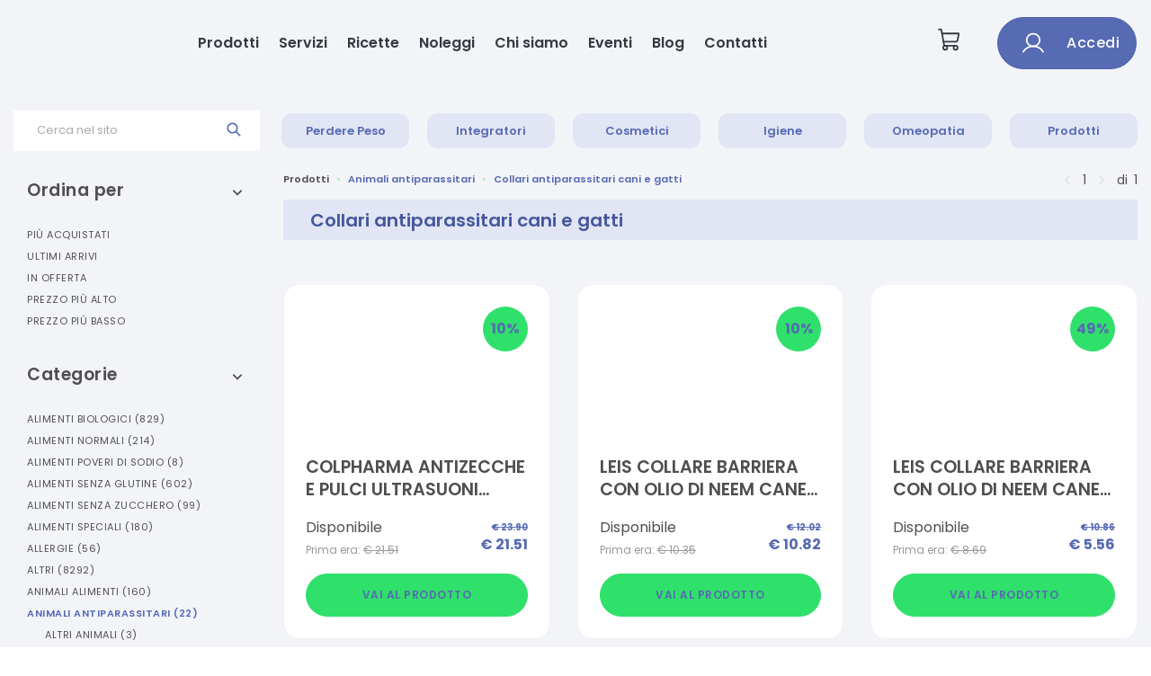

--- FILE ---
content_type: text/html
request_url: https://test.farmakom.io/prodotti/prodotti-animali-antiparassitari/prodotti_collari-antiparassitari-cani-e-gatti
body_size: 296957
content:

    <!DOCTYPE html>
    <html>
    <head>
    <meta charset="utf-8">
    <meta name="viewport" content="width=device-width, initial-scale=1.0">
    <link rel="shortcut icon" href="/static/images/favicon.ico"/>
    <title data-react-helmet="true">Animali Antiparassitari Collari Antiparassitari Cani E Gatti | Farmacia Rossi - Ecommerce</title>
    <meta data-react-helmet="true" name="description" content="Farmacia Rossi - Ecommerce vendita Animali Antiparassitari Collari Antiparassitari Cani E Gatti"/><meta data-react-helmet="true" name="keywords" content="Animali Antiparassitari, Collari Antiparassitari Cani E Gatti, Farmacia Rossi, ecommerce"/><meta data-react-helmet="true" property="og:title" content="Farmacia Rossi - Ecommerce vendita Animali Antiparassitari Collari Antiparassitari Cani E Gatti"/><meta data-react-helmet="true" property="og:type" content="website"/><meta data-react-helmet="true" property="og:description" content="Farmacia Rossi - Ecommerce vendita online Animali Antiparassitari Collari Antiparassitari Cani E Gatti"/><meta data-react-helmet="true" property="og:image" content="https://api2.farmakom.it/images/logo_image_3__3.png"/>
    <link rel="stylesheet" href="/static/build/bundle.css?cacheBust=1752057926482">
    <link rel="stylesheet" href="/static/fonts/open-sans.css">
    
    </head>
    <body>
    <div id="root"><style data-emotion-css="gqvdlz">.css-gqvdlz .global-wrapper{margin-bottom:-400px !important;}.css-gqvdlz .container{max-width:1290px;}</style><div style="--primary-color:#576ab4;--secondary-color:#2fe06b;--ui-variant-background:#f3f4f8;font-family:var(--font-institutional)" class="is-not-checkout css-gqvdlz"><div class="global-wrapper" style="background-color:#f3f4f8"><div class="institutional-header"><div class="institutional-container-wide"><div class="container"><style data-emotion-css="ae9it5">.css-ae9it5{outline:none;color:#576ab4;}.css-ae9it5:active,.css-ae9it5.active,.css-ae9it5:not(:disabled):not(.disabled):active{color:#576ab4;}.css-ae9it5:active:after,.css-ae9it5.active:after,.css-ae9it5:not(:disabled):not(.disabled):active:after{background-color:#576ab4;}.css-ae9it5:focus,.css-ae9it5:hover{color:hsl(227.70000000000005,38.3%,50%);}.css-ae9it5:focus:after,.css-ae9it5:hover:after{background-color:#576ab4;}.css-ae9it5.btn{font-size:12px;text-transform:uppercase;-webkit-letter-spacing:0.5px;-moz-letter-spacing:0.5px;-ms-letter-spacing:0.5px;letter-spacing:0.5px;border-radius:0;}.css-ae9it5.btn-cart{padding:17px 30px;}.css-ae9it5.btn-primary{color:white;background-color:#576ab4;border-color:#576ab4;}.css-ae9it5.btn-primary:focus,.css-ae9it5.btn-primary:hover,.css-ae9it5.btn-primary:active,.css-ae9it5.btn-primary:not(:disabled):not(.disabled):active{color:white;background-color:hsl(227.70000000000005,38.3%,50%);border-color:hsl(227.70000000000005,38.3%,50%);}.css-ae9it5.btn-inverse{background-color:transparent;color:white;border-color:white;}.css-ae9it5.btn-inverse:focus,.css-ae9it5.btn-inverse:hover,.css-ae9it5.btn-inverse:active,.css-ae9it5.btn-inverse:not(:disabled):not(.disabled):active{background-color:white;color:#576ab4;}.css-ae9it5.btn-outline{background-color:transparent;color:#576ab4;border-color:#576ab4;}.css-ae9it5.btn-outline:focus,.css-ae9it5.btn-outline:hover,.css-ae9it5.btn-outline:active,.css-ae9it5.btn-outline:not(:disabled):not(.disabled):active{background-color:#576ab4;color:white;}.css-ae9it5.btn-grey{background-color:transparent;color:hsl(227.70000000000005,5%,70%);border-color:hsl(227.70000000000005,5%,70%);}.css-ae9it5.btn-grey:focus,.css-ae9it5.btn-grey:hover,.css-ae9it5.btn-grey:active,.css-ae9it5.btn-grey:not(:disabled):not(.disabled):active{background-color:hsl(227.70000000000005,5%,70%);color:white;}.css-ae9it5.center{-webkit-align-self:center;-ms-flex-item-align:center;align-self:center;}.css-ae9it5:hover{-webkit-text-decoration:none !important;text-decoration:none !important;}</style><a class="institutional-header__logo css-ae9it5" href="/"><img src="https://api2.farmakom.it/images/logo_image_3__3.png" alt=""/></a><div class="institutional-header__voices"><a class="css-ae9it5" href="/prodotti-in-offerta">Prodotti</a><a class="css-ae9it5" href="/servizi">Servizi</a><a class="css-ae9it5" href="/ricette">Ricette</a><a class="css-ae9it5" href="/noleggi">Noleggi</a><a class="css-ae9it5" href="/chi-siamo">Chi siamo</a><a class="css-ae9it5" href="/eventi">Eventi</a><a class="css-ae9it5" href="/blog">Blog</a><a class="css-ae9it5" href="/contattaci">Contatti</a></div><div class="institutional-header__user"><a class="cart css-ae9it5" href="/carrello"><svg xmlns="http://www.w3.org/2000/svg" width="1em" height="1em" fill="currentColor" viewBox="0 0 256 256"><rect width="256" height="256" fill="none"></rect><path d="M184,184H69.8L41.9,30.6A8,8,0,0,0,34.1,24H16" fill="none" stroke="currentColor" stroke-linecap="round" stroke-linejoin="round" stroke-width="16"></path><circle cx="80" cy="204" r="20" fill="none" stroke="currentColor" stroke-linecap="round" stroke-linejoin="round" stroke-width="16"></circle><circle cx="184" cy="204" r="20" fill="none" stroke="currentColor" stroke-linecap="round" stroke-linejoin="round" stroke-width="16"></circle><path d="M62.5,144H188.1a15.9,15.9,0,0,0,15.7-13.1L216,64H48" fill="none" stroke="currentColor" stroke-linecap="round" stroke-linejoin="round" stroke-width="16"></path></svg></a><style data-emotion-css="99hnep">.css-99hnep.btn{padding:7px 25px;font-size:12px;border-width:1px;font-weight:600;text-transform:uppercase;-webkit-letter-spacing:0.5px;-moz-letter-spacing:0.5px;-ms-letter-spacing:0.5px;letter-spacing:0.5px;-webkit-transition:all 0.2s ease-in-out;transition:all 0.2s ease-in-out;border-radius:32px;display:-webkit-box;display:-webkit-flex;display:-ms-flexbox;display:flex;-webkit-align-items:center;-webkit-box-align:center;-ms-flex-align:center;align-items:center;-webkit-box-pack:center;-webkit-justify-content:center;-ms-flex-pack:center;justify-content:center;}.css-99hnep.btn > * + *{margin-left:1rem;}.css-99hnep.btn:focus,.css-99hnep.btn:active,.css-99hnep.btn:active:focus{box-shadow:none;outline:none;}.css-99hnep.capitalize{text-transform:capitalize;font-size:1rem;font-weight:500;}.css-99hnep.btn-thick{padding:14px 18px;}.css-99hnep.btn-thick.btn-login{padding:12px 25px;}.css-99hnep.btn-thick.btn-cart{padding:17px 30px;}.css-99hnep.btn-big{font-size:1rem;padding:1rem 2rem;}.css-99hnep.btn-big svg{font-size:2rem;height:2rem;}.css-99hnep.btn-big svg *{stroke-width:1.4;}.css-99hnep.btn-short{padding:4px 16px;}.css-99hnep.btn-primary{background-color:#576ab4;border-color:hsl(227.70000000000005,38.3%,49.7%);}.css-99hnep.btn-primary:focus,.css-99hnep.btn-primary:hover,.css-99hnep.btn-primary:active,.css-99hnep.btn-primary:not(:disabled):not(.disabled):active{background-color:hsl(227.70000000000005,38.3%,44.5%);border-color:hsl(227.70000000000005,38.3%,44.5%);}.css-99hnep.btn-secondary{background-color:#2fe06b;border-color:#2fe06b;color:#576ab4;}.css-99hnep.btn-inverse{background-color:transparent;color:#fff;border-color:#fff;}.css-99hnep.btn-inverse:focus,.css-99hnep.btn-inverse:hover,.css-99hnep.btn-inverse:active,.css-99hnep.btn-inverse:not(:disabled):not(.disabled):active{background-color:#fff;color:#576ab4;}.css-99hnep.btn-outline{background-color:transparent;color:#576ab4;border-color:#576ab4;}.css-99hnep.btn-outline:focus,.css-99hnep.btn-outline:hover,.css-99hnep.btn-outline:active,.css-99hnep.btn-outline:not(:disabled):not(.disabled):active{background-color:#576ab4;color:#fff;}.css-99hnep.btn-grey{background-color:transparent;color:hsl(227.70000000000005,5%,70%);border-color:hsl(227.70000000000005,5%,70%);}.css-99hnep.btn-grey:focus,.css-99hnep.btn-grey:hover,.css-99hnep.btn-grey:active,.css-99hnep.btn-grey:not(:disabled):not(.disabled):active{background-color:hsl(227.70000000000005,5%,70%);color:#fff;}.css-99hnep svg{font-size:1.5rem;height:1.5rem;}.css-99hnep svg *{stroke:#fff;}.css-99hnep.btn-animated{display:inline-block;-webkit-transition:all 0.3s;transition:all 0.3s;position:relative;overflow:hidden;z-index:1;}.css-99hnep.btn-animated:after{content:'';position:absolute;bottom:0;left:0;width:100%;height:100%;background-color:#2fe06b;border-radius:10rem;z-index:-2;}.css-99hnep.btn-animated:before{content:'';position:absolute;bottom:0;left:0;width:0%;height:100%;background-color:#2fe06b;-webkit-transition:all 0.3s;transition:all 0.3s;border-radius:10rem;z-index:-1;-webkit-filter:brightness(95%);filter:brightness(95%);}.css-99hnep.btn-animated:hover{color:#fff;}.css-99hnep.btn-animated:hover:before{width:100%;}</style><button class="btn btn-primary btn-thick capitalize css-99hnep" secondaryColor="#2fe06b"><svg xmlns="http://www.w3.org/2000/svg" width="192" height="192" viewBox="0 0 256 256"><circle cx="128" cy="96" r="64" fill="none" stroke="#000" stroke-miterlimit="10" stroke-width="16"></circle><path fill="none" stroke="#000" stroke-linecap="round" stroke-linejoin="round" stroke-width="16" d="M31 216a112 112 0 01194 0"></path></svg> <span>Accedi</span></button></div></div></div><div class="institutional-navbar-mobile"><div class="navbar-mobile"><svg xmlns="http://www.w3.org/2000/svg" width="1em" height="1em" fill="currentColor" viewBox="0 0 256 256" class="hamburger-icon "><rect width="256" height="256" fill="none"></rect><line x1="40" y1="128" x2="216" y2="128" stroke="currentColor" stroke-linecap="round" stroke-linejoin="round" stroke-width="16"></line><line x1="40" y1="64" x2="216" y2="64" stroke="currentColor" stroke-linecap="round" stroke-linejoin="round" stroke-width="16"></line><line x1="40" y1="192" x2="216" y2="192" stroke="currentColor" stroke-linecap="round" stroke-linejoin="round" stroke-width="16"></line></svg><a class="institutional-header__logo css-ae9it5" href="/"><img src="https://api2.farmakom.it/images/logo_image_3__3.png" alt=""/></a><a class="cart css-ae9it5" href="/carrello"><svg xmlns="http://www.w3.org/2000/svg" width="1em" height="1em" fill="currentColor" viewBox="0 0 256 256"><rect width="256" height="256" fill="none"></rect><path d="M184,184H69.8L41.9,30.6A8,8,0,0,0,34.1,24H16" fill="none" stroke="currentColor" stroke-linecap="round" stroke-linejoin="round" stroke-width="16"></path><circle cx="80" cy="204" r="20" fill="none" stroke="currentColor" stroke-linecap="round" stroke-linejoin="round" stroke-width="16"></circle><circle cx="184" cy="204" r="20" fill="none" stroke="currentColor" stroke-linecap="round" stroke-linejoin="round" stroke-width="16"></circle><path d="M62.5,144H188.1a15.9,15.9,0,0,0,15.7-13.1L216,64H48" fill="none" stroke="currentColor" stroke-linecap="round" stroke-linejoin="round" stroke-width="16"></path></svg></a></div><div class="navbar-mobile-list  "><a class="css-ae9it5" href="/prodotti-in-offerta">Prodotti</a><a class="css-ae9it5" href="/servizi">Servizi</a><a class="css-ae9it5" href="/ricette">Ricette</a><a class="css-ae9it5" href="/noleggi">Noleggi</a><a class="css-ae9it5" href="/chi-siamo">Chi siamo</a><a class="css-ae9it5" href="/eventi">Eventi</a><a class="css-ae9it5" href="/blog">Blog</a><a class="css-ae9it5" href="/contattaci">Contatti</a><button class="btn btn-primary btn-thick capitalize css-99hnep" secondaryColor="#2fe06b"><svg xmlns="http://www.w3.org/2000/svg" width="192" height="192" viewBox="0 0 256 256"><circle cx="128" cy="96" r="64" fill="none" stroke="#000" stroke-miterlimit="10" stroke-width="16"></circle><path fill="none" stroke="#000" stroke-linecap="round" stroke-linejoin="round" stroke-width="16" d="M31 216a112 112 0 01194 0"></path></svg> <span>Accedi</span></button></div></div></div><div class="categoria "><div class="header-menu "><nav class="navbar navbar-expand-lg" role="navigation"><style data-emotion-css="kzgvm8">.css-kzgvm8.variant-1 .desktop-menu a.link{margin:0 10px;padding:10px;}.css-kzgvm8.variant-1 .desktop-menu a.link,.css-kzgvm8.variant-1 .mobile-menu .user-section .open-login > a,.css-kzgvm8.variant-1 .mobile-menu .user-section .welcome-user{color:#576ab4;font-size:13px;background-color:hsl(227.70000000000005,48%,92%);border-radius:12px;}.css-kzgvm8.variant-1 .desktop-menu a.link:focus,.css-kzgvm8.variant-1 .mobile-menu .user-section .open-login > a:focus,.css-kzgvm8.variant-1 .mobile-menu .user-section .welcome-user:focus,.css-kzgvm8.variant-1 .desktop-menu a.link:hover,.css-kzgvm8.variant-1 .mobile-menu .user-section .open-login > a:hover,.css-kzgvm8.variant-1 .mobile-menu .user-section .welcome-user:hover,.css-kzgvm8.variant-1 .desktop-menu a.link.active,.css-kzgvm8.variant-1 .mobile-menu .user-section .open-login > a.active,.css-kzgvm8.variant-1 .mobile-menu .user-section .welcome-user.active{color:#576ab4;background-color:hsl(140.3,98%,83%);}.css-kzgvm8.variant-2 .desktop-menu a.link{margin:0 10px;padding:10px 9px;}.css-kzgvm8.variant-2 .desktop-menu a.link,.css-kzgvm8.variant-2 .mobile-menu .user-section .open-login > a,.css-kzgvm8.variant-2 .mobile-menu .user-section .welcome-user{color:#576ab4;font-size:13px;border-width:1px;border-style:solid;border-color:#576ab4;}.css-kzgvm8.variant-2 .desktop-menu a.link:focus,.css-kzgvm8.variant-2 .mobile-menu .user-section .open-login > a:focus,.css-kzgvm8.variant-2 .mobile-menu .user-section .welcome-user:focus,.css-kzgvm8.variant-2 .desktop-menu a.link:hover,.css-kzgvm8.variant-2 .mobile-menu .user-section .open-login > a:hover,.css-kzgvm8.variant-2 .mobile-menu .user-section .welcome-user:hover,.css-kzgvm8.variant-2 .desktop-menu a.link.active,.css-kzgvm8.variant-2 .mobile-menu .user-section .open-login > a.active,.css-kzgvm8.variant-2 .mobile-menu .user-section .welcome-user.active{color:#fff;background-color:#576ab4;}.css-kzgvm8.variant-3 .desktop-menu a.link,.css-kzgvm8.variant-3 .mobile-menu .user-section .open-login > a,.css-kzgvm8.variant-3 .mobile-menu .user-section .welcome-user{color:hsl(227.70000000000005,15%,20%);font-size:12px;text-transform:uppercase;}.css-kzgvm8.variant-3 .desktop-menu a.link:focus,.css-kzgvm8.variant-3 .mobile-menu .user-section .open-login > a:focus,.css-kzgvm8.variant-3 .mobile-menu .user-section .welcome-user:focus,.css-kzgvm8.variant-3 .desktop-menu a.link:hover,.css-kzgvm8.variant-3 .mobile-menu .user-section .open-login > a:hover,.css-kzgvm8.variant-3 .mobile-menu .user-section .welcome-user:hover,.css-kzgvm8.variant-3 .desktop-menu a.link.active,.css-kzgvm8.variant-3 .mobile-menu .user-section .open-login > a.active,.css-kzgvm8.variant-3 .mobile-menu .user-section .welcome-user.active{color:#576ab4;}.css-kzgvm8.variant-3 .desktop-menu a.link{margin:0 8px;}.css-kzgvm8.variant-3 .desktop-menu a.link.active svg{-webkit-transform:rotate(180deg);-ms-transform:rotate(180deg);transform:rotate(180deg);-webkit-transition:all 0.3s ease-in-out;transition:all 0.3s ease-in-out;}.css-kzgvm8.variant-3 .desktop-menu a.link svg{margin-left:10px;-webkit-transform:rotate(0);-ms-transform:rotate(0);transform:rotate(0);-webkit-transition:all 0.3s ease-in-out;transition:all 0.3s ease-in-out;}.css-kzgvm8 .desktop-menu > a.link{display:-webkit-box;display:-webkit-flex;display:-ms-flexbox;display:flex;-webkit-align-items:center;-webkit-box-align:center;-ms-flex-align:center;align-items:center;-webkit-box-pack:center;-webkit-justify-content:center;-ms-flex-pack:center;justify-content:center;text-align:center;}.css-kzgvm8 .desktop-menu > a.link:first-of-type{margin-left:0;}.css-kzgvm8 .desktop-menu > a.link:last-of-type{margin-right:0;}.css-kzgvm8 .mobile-menu > a.link:focus,.css-kzgvm8 .mobile-menu > a.link:hover{color:#576ab4;}</style><div class="bottom variant-1 css-kzgvm8"><div class="navbar-collapse collapse  justify-between" id="menu"><div class="container" style="display:flex;align-items:center"><div class="search-box"><style data-emotion-css="ncnmgi">.css-ncnmgi.is-focused .Select-control,.css-ncnmgi.is-focused:not(.is-open) .Select-control,.css-ncnmgi.is-open .Select-control{border-color:#576ab4;}.css-ncnmgi .Select-value,.css-ncnmgi .Select-placeholder,.css-ncnmgi .Select-noresults{padding-top:1px;padding-left:25px!important;}@media (min-width:992px){.css-ncnmgi .Select-value,.css-ncnmgi .Select-placeholder,.css-ncnmgi .Select-noresults{padding-top:4px;}}.css-ncnmgi .Select-control{height:30px;border-radius:0;}.css-ncnmgi .Select-control:focus{border-color:#576ab4!important;}@media (min-width:992px){.css-ncnmgi .Select-control{height:45px;}}.css-ncnmgi .Select-control .Select-input{padding-left:25px;height:36px;}.css-ncnmgi .Select-control .Select-input input{padding:10px 0;}@media (min-width:992px){.css-ncnmgi .Select-control .Select-input input{padding:13px 0;}}.css-ncnmgi .Select-control .Select-arrow-zone{padding-left:10px;padding-right:20px;padding-bottom:0;}.css-ncnmgi .Select-control .Select-arrow-zone svg{color:#576ab4;}.css-ncnmgi .Select-control .Select-arrow-zone .Select-arrow{border-color:#576ab4 transparent transparent;}.css-ncnmgi.is-open .Select-control .Select-arrow{border-color:transparent transparent #576ab4;}.css-ncnmgi .Select-menu-outer{border-color:#576ab4;}.css-ncnmgi .Select-option{padding:0;}.css-ncnmgi .Select-option.is-selected,.css-ncnmgi .Select-option.is-focused{background-color:hsl(227.70000000000005,20%,95%);}</style><div class="Select css-ncnmgi is-searchable Select--single"><div class="Select-control"><div class="Select-multi-value-wrapper" id="react-select-370840--value"><div class="Select-placeholder">Cerca nel sito</div><div class="Select-input" style="display:inline-block"><input aria-activedescendant="react-select-370840--value" aria-expanded="false" aria-haspopup="false" aria-owns="" role="combobox" value=""/></div></div><span class="Select-arrow-zone"><svg version="1.1" id="searchIcon" xmlns="http://www.w3.org/2000/svg" xlink="http://www.w3.org/1999/xlink" viewBox="0 0 31 31" style="fill-rule:evenodd;clip-rule:evenodd;stroke:currentColor;stroke-width:2;stroke-miterlimit:10;vertical-align:middle" space="preserve"><path d="M19.78,20.63c-1.91,1.72-4.43,2.76-7.19,2.76c-5.93,0-10.75-4.82-10.75-10.75S6.65,1.88,12.59,1.88 S23.34,6.7,23.34,12.64c0,2.76-1.04,5.29-2.76,7.19L29,28.25l-0.8,0.8L19.78,20.63z M12.59,3.02c5.31,0,9.62,4.31,9.62,9.62 s-4.31,9.62-9.62,9.62s-9.62-4.31-9.62-9.62S7.28,3.02,12.59,3.02z"></path></svg></span></div></div></div><div class="desktop-menu"><a class="link  css-ae9it5" href="#">Perdere Peso</a><a class="link  css-ae9it5" href="#">Integratori</a><a class="link  css-ae9it5" href="#">Cosmetici</a><a class="link  css-ae9it5" href="#">Igiene</a><a class="link  css-ae9it5" href="#">Omeopatia</a><a class="link  css-ae9it5" href="/prodotti">Prodotti</a></div></div></div></div></nav><div class="container"><style data-emotion-css="6pbk27">.css-6pbk27 .categories-container .categories li a:focus,.css-6pbk27 .categories-container .subcategories li a:focus,.css-6pbk27 .categories-container .categories li a:hover,.css-6pbk27 .categories-container .subcategories li a:hover{color:#576ab4;}.css-6pbk27 .categories-container .scrolling-section::-webkit-scrollbar-track{background:hsl(227.70000000000005,48%,92%);}.css-6pbk27 .categories-container .scrolling-section::-webkit-scrollbar-thumb{background:#576ab4;}</style><div class="mega-menu css-6pbk27"><div class="categories-container"><style data-emotion-css="j8cjon">.css-j8cjon{color:#576ab4;}.css-j8cjon.center{-webkit-align-self:center;-ms-flex-item-align:center;align-self:center;}.css-j8cjon:active,.css-j8cjon.active{color:#576ab4;}.css-j8cjon:active:after,.css-j8cjon.active:after{background-color:#576ab4;}.css-j8cjon:focus,.css-j8cjon:hover{color:hsl(227.70000000000005,38.3%,50%);}.css-j8cjon:focus:after,.css-j8cjon:hover:after{background-color:#576ab4;}.css-j8cjon:focus,.css-j8cjon:active,.css-j8cjon:active:focus,.css-j8cjon:not(:disabled):not(.disabled):active:focus{box-shadow:none;outline:none;}.css-j8cjon.btn{font-size:12px;text-transform:uppercase;-webkit-letter-spacing:0.5px;-moz-letter-spacing:0.5px;-ms-letter-spacing:0.5px;letter-spacing:0.5px;border-radius:0;}.css-j8cjon.btn-primary{color:white;background-color:#576ab4;border-color:#576ab4;}.css-j8cjon.btn-primary:focus,.css-j8cjon.btn-primary:hover,.css-j8cjon.btn-primary:not(:disabled):not(.disabled):active{background-color:hsl(227.70000000000005,38.3%,50%);border-color:hsl(227.70000000000005,38.3%,50%);}.css-j8cjon.btn-primary.disabled{color:hsl(227.70000000000005,10%,60%);background-color:hsl(227.70000000000005,20%,87%);}.css-j8cjon.btn-inverse{background-color:transparent;color:white;border-color:white;}.css-j8cjon.btn-inverse:focus,.css-j8cjon.btn-inverse:hover,.css-j8cjon.btn-inverse:not(:disabled):not(.disabled):active{background-color:white;color:#576ab4;}.css-j8cjon.btn-outline{background-color:transparent;color:#576ab4;border-width:1px;border-style:solid;border-color:#576ab4;}.css-j8cjon.btn-outline:focus,.css-j8cjon.btn-outline:hover,.css-j8cjon.btn-outline:not(:disabled):not(.disabled):active{background-color:#576ab4;color:white !important;}.css-j8cjon.btn-grey{background-color:transparent;color:hsl(227.70000000000005,5%,70%);border-color:hsl(227.70000000000005,5%,70%);}.css-j8cjon.btn-grey:focus,.css-j8cjon.btn-grey:hover,.css-j8cjon.btn-grey:not(:disabled):not(.disabled):active{background-color:hsl(227.70000000000005,5%,70%);color:white;}.css-j8cjon.add-to-cart{color:white;background-color:#576ab4;}.css-j8cjon.add-to-cart:focus,.css-j8cjon.add-to-cart:hover,.css-j8cjon.add-to-cart:not(:disabled):not(.disabled):active{background-color:hsl(227.70000000000005,38.3%,50%);}.css-j8cjon.add-to-cart.disabled{color:hsl(227.70000000000005,10%,60%);background-color:hsl(227.70000000000005,20%,87%);}</style><a href="#" class="close css-j8cjon">×</a><div class="scrolling-section"></div></div></div></div></div><div class="container"><div class="left-filters"><style data-emotion-css="1sl3u38">.css-1sl3u38 .nav > li a:focus,.css-1sl3u38 .nav > li a:hover{color:hsl(227.70000000000005,38.3%,44.5%);}.css-1sl3u38 .nav > li.active a{color:#576ab4;}.css-1sl3u38 .nav > li ul.subcategories > li a:focus,.css-1sl3u38 .nav > li ul.subcategories > li a:hover{color:hsl(227.70000000000005,38.3%,44.5%);}.css-1sl3u38 .nav > li ul.subcategories > li.active a{color:#576ab4;}</style><div class="filter filter-open css-1sl3u38"><a href="#" class="toggle-filter-link css-j8cjon"><h3>Ordina per</h3><div class="toggle-filter"><svg stroke="currentColor" fill="currentColor" stroke-width="0" viewBox="0 0 448 512" height="1em" width="1em" xmlns="http://www.w3.org/2000/svg"><path d="M240.971 130.524l194.343 194.343c9.373 9.373 9.373 24.569 0 33.941l-22.667 22.667c-9.357 9.357-24.522 9.375-33.901.04L224 227.495 69.255 381.516c-9.379 9.335-24.544 9.317-33.901-.04l-22.667-22.667c-9.373-9.373-9.373-24.569 0-33.941L207.03 130.525c9.372-9.373 24.568-9.373 33.941-.001z"></path></svg></div></a><ul class="nav"><li class=""><a class="css-ae9it5" href="/prodotti/prodotti-animali-antiparassitari/prodotti_collari-antiparassitari-cani-e-gatti?sort=sales">Più acquistati</a></li><li class=""><a class="css-ae9it5" href="/prodotti/prodotti-animali-antiparassitari/prodotti_collari-antiparassitari-cani-e-gatti?sort=date">Ultimi arrivi</a></li><li class=""><a class="css-ae9it5" href="/prodotti/prodotti-animali-antiparassitari/prodotti_collari-antiparassitari-cani-e-gatti?sort=discounted">In offerta</a></li><li class=""><a class="css-ae9it5" href="/prodotti/prodotti-animali-antiparassitari/prodotti_collari-antiparassitari-cani-e-gatti?sort=-price">Prezzo più alto</a></li><li class=""><a class="css-ae9it5" href="/prodotti/prodotti-animali-antiparassitari/prodotti_collari-antiparassitari-cani-e-gatti?sort=price">Prezzo più basso</a></li></ul></div><hr/><div class="filter filter-open css-1sl3u38"><a href="#" class="toggle-filter-link css-j8cjon"><h3>Categorie</h3><div class="toggle-filter"><svg stroke="currentColor" fill="currentColor" stroke-width="0" viewBox="0 0 448 512" height="1em" width="1em" xmlns="http://www.w3.org/2000/svg"><path d="M240.971 130.524l194.343 194.343c9.373 9.373 9.373 24.569 0 33.941l-22.667 22.667c-9.357 9.357-24.522 9.375-33.901.04L224 227.495 69.255 381.516c-9.379 9.335-24.544 9.317-33.901-.04l-22.667-22.667c-9.373-9.373-9.373-24.569 0-33.941L207.03 130.525c9.372-9.373 24.568-9.373 33.941-.001z"></path></svg></div></a><ul class="nav"><li class=""><div><a href="#" class="css-j8cjon">Alimenti Biologici<!-- --> <span class="products-number">(<!-- -->829<!-- -->)</span></a><ul class="subcategories"><li class=""><a class="css-ae9it5" href="/prodotti/prodotti-alimenti-biologici/prodotti_bevande">Bevande<!-- --> <span class="products-number">(<!-- -->245<!-- -->)</span></a></li><li class=""><a class="css-ae9it5" href="/prodotti/prodotti-alimenti-biologici/prodotti_cereali-e-legumi">Cereali E Legumi<!-- --> <span class="products-number">(<!-- -->74<!-- -->)</span></a></li><li class=""><a class="css-ae9it5" href="/prodotti/prodotti-alimenti-biologici/prodotti_condimenti">Condimenti<!-- --> <span class="products-number">(<!-- -->98<!-- -->)</span></a></li><li class=""><a class="css-ae9it5" href="/prodotti/prodotti-alimenti-biologici/prodotti_dolci-e-merende">Dolci E Merende<!-- --> <span class="products-number">(<!-- -->330<!-- -->)</span></a></li><li class=""><a class="css-ae9it5" href="/prodotti/prodotti-alimenti-biologici/prodotti_dolcificanti-e-composte">Dolcificanti E Composte<!-- --> <span class="products-number">(<!-- -->82<!-- -->)</span></a></li></ul></div></li><li class=""><div><a href="#" class="css-j8cjon">Alimenti Normali<!-- --> <span class="products-number">(<!-- -->214<!-- -->)</span></a><ul class="subcategories"><li class=""><a class="css-ae9it5" href="/prodotti/prodotti-alimenti-normali/prodotti_alimenti-normali">Alimenti Normali<!-- --> <span class="products-number">(<!-- -->214<!-- -->)</span></a></li></ul></div></li><li class=""><div><a href="#" class="css-j8cjon">Alimenti Poveri Di Sodio<!-- --> <span class="products-number">(<!-- -->8<!-- -->)</span></a><ul class="subcategories"><li class=""><a class="css-ae9it5" href="/prodotti/prodotti-alimenti-poveri-di-sodio/prodotti_alimenti-poveri-di-sodio">Alimenti Poveri Di Sodio<!-- --> <span class="products-number">(<!-- -->8<!-- -->)</span></a></li></ul></div></li><li class=""><div><a href="#" class="css-j8cjon">Alimenti Senza Glutine<!-- --> <span class="products-number">(<!-- -->602<!-- -->)</span></a><ul class="subcategories"><li class=""><a class="css-ae9it5" href="/prodotti/prodotti-alimenti-senza-glutine/prodotti_cereali">Cereali<!-- --> <span class="products-number">(<!-- -->18<!-- -->)</span></a></li><li class=""><a class="css-ae9it5" href="/prodotti/prodotti-alimenti-senza-glutine/prodotti_farine">Farine<!-- --> <span class="products-number">(<!-- -->50<!-- -->)</span></a></li><li class=""><a class="css-ae9it5" href="/prodotti/prodotti-alimenti-senza-glutine/prodotti_pane-e-sostituti">Pane E Sostituti<!-- --> <span class="products-number">(<!-- -->173<!-- -->)</span></a></li><li class=""><a class="css-ae9it5" href="/prodotti/prodotti-alimenti-senza-glutine/prodotti_pasta">Pasta<!-- --> <span class="products-number">(<!-- -->319<!-- -->)</span></a></li><li class=""><a class="css-ae9it5" href="/prodotti/prodotti-alimenti-senza-glutine/prodotti_piatti-pronti">Piatti Pronti<!-- --> <span class="products-number">(<!-- -->40<!-- -->)</span></a></li><li class=""><a class="css-ae9it5" href="/prodotti/prodotti-alimenti-senza-glutine/prodotti_pizza">Pizza<!-- --> <span class="products-number">(<!-- -->2<!-- -->)</span></a></li></ul></div></li><li class=""><div><a href="#" class="css-j8cjon">Alimenti Senza Zucchero<!-- --> <span class="products-number">(<!-- -->99<!-- -->)</span></a><ul class="subcategories"><li class=""><a class="css-ae9it5" href="/prodotti/prodotti-alimenti-senza-zucchero/prodotti_alimenti-senza-zucchero">Alimenti Senza Zucchero<!-- --> <span class="products-number">(<!-- -->86<!-- -->)</span></a></li><li class=""><a class="css-ae9it5" href="/prodotti/prodotti-alimenti-senza-zucchero/prodotti_edulcoranti">Edulcoranti<!-- --> <span class="products-number">(<!-- -->13<!-- -->)</span></a></li></ul></div></li><li class=""><div><a href="#" class="css-j8cjon">Alimenti Speciali<!-- --> <span class="products-number">(<!-- -->180<!-- -->)</span></a><ul class="subcategories"><li class=""><a class="css-ae9it5" href="/prodotti/prodotti-alimenti-speciali/prodotti_alimenti-iperproteici">Alimenti Iperproteici<!-- --> <span class="products-number">(<!-- -->179<!-- -->)</span></a></li><li class=""><a class="css-ae9it5" href="/prodotti/prodotti-alimenti-speciali/prodotti_integratoti-proteici">Integratori Proteici<!-- --> <span class="products-number">(<!-- -->1<!-- -->)</span></a></li></ul></div></li><li class=""><div><a href="#" class="css-j8cjon">Allergie<!-- --> <span class="products-number">(<!-- -->56<!-- -->)</span></a><ul class="subcategories"><li class=""><a class="css-ae9it5" href="/prodotti/prodotti-allergie/prodotti_antistaminici-sistemici">Antistaminici Sistemici<!-- --> <span class="products-number">(<!-- -->26<!-- -->)</span></a></li><li class=""><a class="css-ae9it5" href="/prodotti/prodotti-allergie/prodotti_antistaminici-spray">Antistaminici Spray<!-- --> <span class="products-number">(<!-- -->29<!-- -->)</span></a></li><li class=""><a class="css-ae9it5" href="/prodotti/prodotti-allergie/prodotti_colliri-antistaminici">Colliri Antistaminici<!-- --> <span class="products-number">(<!-- -->1<!-- -->)</span></a></li></ul></div></li><li class=""><div><a href="#" class="css-j8cjon">Altri<!-- --> <span class="products-number">(<!-- -->8292<!-- -->)</span></a><ul class="subcategories"><li class=""><a class="css-ae9it5" href="/prodotti/prodotti-altri/prodotti_altri">Altri<!-- --> <span class="products-number">(<!-- -->8292<!-- -->)</span></a></li></ul></div></li><li class=""><div><a href="#" class="css-j8cjon">Animali Alimenti<!-- --> <span class="products-number">(<!-- -->160<!-- -->)</span></a><ul class="subcategories"><li class=""><a class="css-ae9it5" href="/prodotti/prodotti-animali-alimenti/prodotti_accessori-alimentazione">Accessori Alimentazione<!-- --> <span class="products-number">(<!-- -->6<!-- -->)</span></a></li><li class=""><a class="css-ae9it5" href="/prodotti/prodotti-animali-alimenti/prodotti_alimenti-per-animali">Alimenti Per Animali<!-- --> <span class="products-number">(<!-- -->4<!-- -->)</span></a></li><li class=""><a class="css-ae9it5" href="/prodotti/prodotti-animali-alimenti/prodotti_cani-alimeti-secco">Cani Alimeti Secco<!-- --> <span class="products-number">(<!-- -->43<!-- -->)</span></a></li><li class=""><a class="css-ae9it5" href="/prodotti/prodotti-animali-alimenti/prodotti_cani-alimeti-umido">Cani Alimeti Umido<!-- --> <span class="products-number">(<!-- -->20<!-- -->)</span></a></li><li class=""><a class="css-ae9it5" href="/prodotti/prodotti-animali-alimenti/prodotti_cani-controllo-del-peso">Cani Controllo Del Peso<!-- --> <span class="products-number">(<!-- -->5<!-- -->)</span></a></li><li class=""><a class="css-ae9it5" href="/prodotti/prodotti-animali-alimenti/prodotti_cani-salute-delle-vie-urinarie">Cani Salute Delle Vie Urinarie<!-- --> <span class="products-number">(<!-- -->5<!-- -->)</span></a></li><li class=""><a class="css-ae9it5" href="/prodotti/prodotti-animali-alimenti/prodotti_cani-salute-gastrointestinale">Cani Salute Gastrointestinale<!-- --> <span class="products-number">(<!-- -->9<!-- -->)</span></a></li><li class=""><a class="css-ae9it5" href="/prodotti/prodotti-animali-alimenti/prodotti_cani-satute-dei-reni">Cani Satute Dei Reni<!-- --> <span class="products-number">(<!-- -->3<!-- -->)</span></a></li><li class=""><a class="css-ae9it5" href="/prodotti/prodotti-animali-alimenti/prodotti_cani-sensibilita-cutanea">Cani Sensibilita&#x27; Cutanea<!-- --> <span class="products-number">(<!-- -->3<!-- -->)</span></a></li><li class=""><a class="css-ae9it5" href="/prodotti/prodotti-animali-alimenti/prodotti_gatti-alimenti-secco">Gatti Alimenti Secco<!-- --> <span class="products-number">(<!-- -->10<!-- -->)</span></a></li><li class=""><a class="css-ae9it5" href="/prodotti/prodotti-animali-alimenti/prodotti_gatti-alimenti-umido">Gatti Alimenti Umido<!-- --> <span class="products-number">(<!-- -->33<!-- -->)</span></a></li><li class=""><a class="css-ae9it5" href="/prodotti/prodotti-animali-alimenti/prodotti_gatti-controllo-del-peso">Gatti Controllo Del Peso<!-- --> <span class="products-number">(<!-- -->11<!-- -->)</span></a></li><li class=""><a class="css-ae9it5" href="/prodotti/prodotti-animali-alimenti/prodotti_gatti-salute-dei-reni">Gatti Salute Dei Reni<!-- --> <span class="products-number">(<!-- -->4<!-- -->)</span></a></li><li class=""><a class="css-ae9it5" href="/prodotti/prodotti-animali-alimenti/prodotti_gatti-salute-gastrointestinale">Gatti Salute Gastrointestinale<!-- --> <span class="products-number">(<!-- -->2<!-- -->)</span></a></li><li class=""><a class="css-ae9it5" href="/prodotti/prodotti-animali-alimenti/prodotti_gatti-sensibilita-cutanea">Gatti Sensibilita&#x27; Cutanea<!-- --> <span class="products-number">(<!-- -->2<!-- -->)</span></a></li></ul></div></li><li class="active"><div><a href="#" class="css-j8cjon">Animali Antiparassitari<!-- --> <span class="products-number">(<!-- -->22<!-- -->)</span></a><ul class="subcategories"><li class=""><a class="css-ae9it5" href="/prodotti/prodotti-animali-antiparassitari/prodotti_altri-animali">Altri Animali<!-- --> <span class="products-number">(<!-- -->3<!-- -->)</span></a></li><li class="active"><a class="css-ae9it5" href="/prodotti/prodotti-animali-antiparassitari/prodotti_collari-antiparassitari-cani-e-gatti">Collari Antiparassitari Cani E Gatti<!-- --> <span class="products-number">(<!-- -->6<!-- -->)</span></a></li><li class=""><a class="css-ae9it5" href="/prodotti/prodotti-animali-antiparassitari/prodotti_shampoo-antiparassitario-cani-e-gatto">Shampoo Antiparassitario Cani E Gatto<!-- --> <span class="products-number">(<!-- -->2<!-- -->)</span></a></li><li class=""><a class="css-ae9it5" href="/prodotti/prodotti-animali-antiparassitari/prodotti_spot-on-antiparassitario-canie-gatto">Spot On Antiparassitario Canie Gatto<!-- --> <span class="products-number">(<!-- -->6<!-- -->)</span></a></li><li class=""><a class="css-ae9it5" href="/prodotti/prodotti-animali-antiparassitari/prodotti_spray-e-mousse-antiparassitario">Spray E Mousse Antiparassitario<!-- --> <span class="products-number">(<!-- -->5<!-- -->)</span></a></li></ul></div></li><li class=""><div><a href="#" class="css-j8cjon">Animali Integratori Specifici<!-- --> <span class="products-number">(<!-- -->507<!-- -->)</span></a><ul class="subcategories"><li class=""><a class="css-ae9it5" href="/prodotti/prodotti-animali-integratori-specifici/prodotti_integratori-per-animali">Integratori Per Animali<!-- --> <span class="products-number">(<!-- -->507<!-- -->)</span></a></li></ul></div></li><li class=""><div><a href="#" class="css-j8cjon">Animali Toelettatura E Accessori<!-- --> <span class="products-number">(<!-- -->215<!-- -->)</span></a><ul class="subcategories"><li class=""><a class="css-ae9it5" href="/prodotti/prodotti-animali-toelettatura-e-accessori/prodotti_accessori-per-animali">Accessori Per Animali<!-- --> <span class="products-number">(<!-- -->86<!-- -->)</span></a></li><li class=""><a class="css-ae9it5" href="/prodotti/prodotti-animali-toelettatura-e-accessori/prodotti_detersione-pelo">Detersione Pelo<!-- --> <span class="products-number">(<!-- -->70<!-- -->)</span></a></li><li class=""><a class="css-ae9it5" href="/prodotti/prodotti-animali-toelettatura-e-accessori/prodotti_giochi-antistress">Giochi Anti-stress<!-- --> <span class="products-number">(<!-- -->2<!-- -->)</span></a></li><li class=""><a class="css-ae9it5" href="/prodotti/prodotti-animali-toelettatura-e-accessori/prodotti_igiene-orale">Igiene Orale<!-- --> <span class="products-number">(<!-- -->13<!-- -->)</span></a></li><li class=""><a class="css-ae9it5" href="/prodotti/prodotti-animali-toelettatura-e-accessori/prodotti_occhi">Occhi<!-- --> <span class="products-number">(<!-- -->11<!-- -->)</span></a></li><li class=""><a class="css-ae9it5" href="/prodotti/prodotti-animali-toelettatura-e-accessori/prodotti_profumi">Profumi<!-- --> <span class="products-number">(<!-- -->6<!-- -->)</span></a></li><li class=""><a class="css-ae9it5" href="/prodotti/prodotti-animali-toelettatura-e-accessori/prodotti_pulizia-auricolare">Pulizia Auricolare<!-- --> <span class="products-number">(<!-- -->17<!-- -->)</span></a></li><li class=""><a class="css-ae9it5" href="/prodotti/prodotti-animali-toelettatura-e-accessori/prodotti_repellenti-e-disabituanti">Repellenti E Disabituanti<!-- --> <span class="products-number">(<!-- -->10<!-- -->)</span></a></li></ul></div></li><li class=""><div><a href="#" class="css-j8cjon">Anti-fumo<!-- --> <span class="products-number">(<!-- -->1<!-- -->)</span></a><ul class="subcategories"><li class=""><a class="css-ae9it5" href="/prodotti/prodotti-antifumo/prodotti_cerotti-gomme-e-spray-anti-fumo">Cerotti Gomme E Spray Anti Fumo<!-- --> <span class="products-number">(<!-- -->1<!-- -->)</span></a></li></ul></div></li><li class=""><div><a href="#" class="css-j8cjon">Assorbenti Intimi<!-- --> <span class="products-number">(<!-- -->416<!-- -->)</span></a><ul class="subcategories"><li class=""><a class="css-ae9it5" href="/prodotti/prodotti-assorbenti-intimi/prodotti_assorbenti-giorno">Assorbenti Giorno<!-- --> <span class="products-number">(<!-- -->65<!-- -->)</span></a></li><li class=""><a class="css-ae9it5" href="/prodotti/prodotti-assorbenti-intimi/prodotti_assorbenti-interni">Assorbenti Interni<!-- --> <span class="products-number">(<!-- -->16<!-- -->)</span></a></li><li class=""><a class="css-ae9it5" href="/prodotti/prodotti-assorbenti-intimi/prodotti_assorbenti-notte">Assorbenti Notte<!-- --> <span class="products-number">(<!-- -->26<!-- -->)</span></a></li><li class=""><a class="css-ae9it5" href="/prodotti/prodotti-assorbenti-intimi/prodotti_assorbenti-postparto">Assorbenti Postparto<!-- --> <span class="products-number">(<!-- -->6<!-- -->)</span></a></li><li class=""><a class="css-ae9it5" href="/prodotti/prodotti-assorbenti-intimi/prodotti_coppette-mestruali">Coppette Mestruali<!-- --> <span class="products-number">(<!-- -->12<!-- -->)</span></a></li><li class=""><a class="css-ae9it5" href="/prodotti/prodotti-assorbenti-intimi/prodotti_incontinenza-leggera">Incontinenza Leggera<!-- --> <span class="products-number">(<!-- -->30<!-- -->)</span></a></li><li class=""><a class="css-ae9it5" href="/prodotti/prodotti-assorbenti-intimi/prodotti_pannoloni-per-adulti">Pannoloni Per Adulti<!-- --> <span class="products-number">(<!-- -->232<!-- -->)</span></a></li><li class=""><a class="css-ae9it5" href="/prodotti/prodotti-assorbenti-intimi/prodotti_proteggislip">Proteggislip<!-- --> <span class="products-number">(<!-- -->29<!-- -->)</span></a></li></ul></div></li><li class=""><div><a href="#" class="css-j8cjon">Benessere Ed Energia<!-- --> <span class="products-number">(<!-- -->3289<!-- -->)</span></a><ul class="subcategories"><li class=""><a class="css-ae9it5" href="/prodotti/prodotti-benessere-ed-energia/prodotti_energia-50">Energia 50+<!-- --> <span class="products-number">(<!-- -->19<!-- -->)</span></a></li><li class=""><a class="css-ae9it5" href="/prodotti/prodotti-benessere-ed-energia/prodotti_energia-bimbi">Energia Bimbi<!-- --> <span class="products-number">(<!-- -->64<!-- -->)</span></a></li><li class=""><a class="css-ae9it5" href="/prodotti/prodotti-benessere-ed-energia/prodotti_immunostimolanti">Immunostimolanti<!-- --> <span class="products-number">(<!-- -->584<!-- -->)</span></a></li><li class=""><a class="css-ae9it5" href="/prodotti/prodotti-benessere-ed-energia/prodotti_memoria-e-concentrazione">Memoria E Concentrazione<!-- --> <span class="products-number">(<!-- -->191<!-- -->)</span></a></li><li class=""><a class="css-ae9it5" href="/prodotti/prodotti-benessere-ed-energia/prodotti_multivitaminici">Multivitaminici<!-- --> <span class="products-number">(<!-- -->1023<!-- -->)</span></a></li><li class=""><a class="css-ae9it5" href="/prodotti/prodotti-benessere-ed-energia/prodotti_ricostituenti">Ricostituenti<!-- --> <span class="products-number">(<!-- -->71<!-- -->)</span></a></li><li class=""><a class="css-ae9it5" href="/prodotti/prodotti-benessere-ed-energia/prodotti_sali-minerali">Sali Minerali<!-- --> <span class="products-number">(<!-- -->20<!-- -->)</span></a></li><li class=""><a class="css-ae9it5" href="/prodotti/prodotti-benessere-ed-energia/prodotti_sonno">Sonno<!-- --> <span class="products-number">(<!-- -->482<!-- -->)</span></a></li><li class=""><a class="css-ae9it5" href="/prodotti/prodotti-benessere-ed-energia/prodotti_spossatezza">Spossatezza<!-- --> <span class="products-number">(<!-- -->156<!-- -->)</span></a></li><li class=""><a class="css-ae9it5" href="/prodotti/prodotti-benessere-ed-energia/prodotti_stress">Stress<!-- --> <span class="products-number">(<!-- -->382<!-- -->)</span></a></li><li class=""><a class="css-ae9it5" href="/prodotti/prodotti-benessere-ed-energia/prodotti_tonici-adattogeni">Tonici Adattogeni<!-- --> <span class="products-number">(<!-- -->8<!-- -->)</span></a></li><li class=""><a class="css-ae9it5" href="/prodotti/prodotti-benessere-ed-energia/prodotti_tonificanti">Tonificanti<!-- --> <span class="products-number">(<!-- -->129<!-- -->)</span></a></li><li class=""><a class="css-ae9it5" href="/prodotti/prodotti-benessere-ed-energia/prodotti_vitamina-c">Vitamina C<!-- --> <span class="products-number">(<!-- -->159<!-- -->)</span></a></li></ul></div></li><li class=""><div><a href="#" class="css-j8cjon">Bocca E Gola<!-- --> <span class="products-number">(<!-- -->342<!-- -->)</span></a><ul class="subcategories"><li class=""><a class="css-ae9it5" href="/prodotti/prodotti-bocca-e-gola/prodotti_disinfettanti-bocca-e-gola-collutorio">Disinfettanti Bocca E Gola Collutorio<!-- --> <span class="products-number">(<!-- -->63<!-- -->)</span></a></li><li class=""><a class="css-ae9it5" href="/prodotti/prodotti-bocca-e-gola/prodotti_disinfettanti-bocca-e-gola-pastiglie">Disinfettanti Bocca E Gola Pastiglie<!-- --> <span class="products-number">(<!-- -->141<!-- -->)</span></a></li><li class=""><a class="css-ae9it5" href="/prodotti/prodotti-bocca-e-gola/prodotti_disinfettanti-bocca-e-gola-spray">Disinfettanti Bocca E Gola Spray<!-- --> <span class="products-number">(<!-- -->127<!-- -->)</span></a></li><li class=""><a class="css-ae9it5" href="/prodotti/prodotti-bocca-e-gola/prodotti_infiammazione-bocca-e-gola-collutorio">Infiammazione Bocca E Gola Collutorio<!-- --> <span class="products-number">(<!-- -->1<!-- -->)</span></a></li><li class=""><a class="css-ae9it5" href="/prodotti/prodotti-bocca-e-gola/prodotti_infiammazione-bocca-e-gola-pastiglie">Infiammazione Bocca E Gola Pastiglie<!-- --> <span class="products-number">(<!-- -->3<!-- -->)</span></a></li><li class=""><a class="css-ae9it5" href="/prodotti/prodotti-bocca-e-gola/prodotti_infiammazione-bocca-e-gola-spray">Infiammazione Bocca E Gola Spray<!-- --> <span class="products-number">(<!-- -->7<!-- -->)</span></a></li></ul></div></li><li class=""><div><a href="#" class="css-j8cjon">Casa E Ambiente<!-- --> <span class="products-number">(<!-- -->603<!-- -->)</span></a><ul class="subcategories"><li class=""><a class="css-ae9it5" href="/prodotti/prodotti-casa-e-ambiente/prodotti_articoli-per-la-casa">Articoli Per La Casa<!-- --> <span class="products-number">(<!-- -->25<!-- -->)</span></a></li><li class=""><a class="css-ae9it5" href="/prodotti/prodotti-casa-e-ambiente/prodotti_candele">Candele<!-- --> <span class="products-number">(<!-- -->10<!-- -->)</span></a></li><li class=""><a class="css-ae9it5" href="/prodotti/prodotti-casa-e-ambiente/prodotti_detersione-casa">Detersione Casa<!-- --> <span class="products-number">(<!-- -->28<!-- -->)</span></a></li><li class=""><a class="css-ae9it5" href="/prodotti/prodotti-casa-e-ambiente/prodotti_disinfettanti-casa-e-ambiente">Disinfettanti Casa E Ambiente<!-- --> <span class="products-number">(<!-- -->40<!-- -->)</span></a></li><li class=""><a class="css-ae9it5" href="/prodotti/prodotti-casa-e-ambiente/prodotti_essenze">Essenze<!-- --> <span class="products-number">(<!-- -->428<!-- -->)</span></a></li><li class=""><a class="css-ae9it5" href="/prodotti/prodotti-casa-e-ambiente/prodotti_insetticidi-casa-e-ambiente">Insetticidi Casa E Ambiente<!-- --> <span class="products-number">(<!-- -->26<!-- -->)</span></a></li><li class=""><a class="css-ae9it5" href="/prodotti/prodotti-casa-e-ambiente/prodotti_profumazione-casa">Profumazione Casa<!-- --> <span class="products-number">(<!-- -->46<!-- -->)</span></a></li></ul></div></li><li class=""><div><a href="#" class="css-j8cjon">Cosmesi Corpo<!-- --> <span class="products-number">(<!-- -->1133<!-- -->)</span></a><ul class="subcategories"><li class=""><a class="css-ae9it5" href="/prodotti/prodotti-cosmesi-corpo/prodotti_idratazione-pelle-grassa">Idratazione Pelle Grassa<!-- --> <span class="products-number">(<!-- -->17<!-- -->)</span></a></li><li class=""><a class="css-ae9it5" href="/prodotti/prodotti-cosmesi-corpo/prodotti_idratazione-pelle-normale">Idratazione Pelle Normale<!-- --> <span class="products-number">(<!-- -->733<!-- -->)</span></a></li><li class=""><a class="css-ae9it5" href="/prodotti/prodotti-cosmesi-corpo/prodotti_idratazione-pelle-secca">Idratazione Pelle Secca<!-- --> <span class="products-number">(<!-- -->383<!-- -->)</span></a></li></ul></div></li><li class=""><div><a href="#" class="css-j8cjon">Cosmesi Labbra<!-- --> <span class="products-number">(<!-- -->149<!-- -->)</span></a><ul class="subcategories"><li class=""><a class="css-ae9it5" href="/prodotti/prodotti-cosmesi-labbra/prodotti_labbra-pelle-normale">Labbra Pelle Normale<!-- --> <span class="products-number">(<!-- -->48<!-- -->)</span></a></li><li class=""><a class="css-ae9it5" href="/prodotti/prodotti-cosmesi-labbra/prodotti_labbra-pelle-secca">Labbra Pelle Secca<!-- --> <span class="products-number">(<!-- -->101<!-- -->)</span></a></li></ul></div></li><li class=""><div><a href="#" class="css-j8cjon">Cosmesi Make Up<!-- --> <span class="products-number">(<!-- -->627<!-- -->)</span></a><ul class="subcategories"><li class=""><a class="css-ae9it5" href="/prodotti/prodotti-cosmesi-make-up/prodotti_cipriafondotinta">Cipria-fondotinta<!-- --> <span class="products-number">(<!-- -->258<!-- -->)</span></a></li><li class=""><a class="css-ae9it5" href="/prodotti/prodotti-cosmesi-make-up/prodotti_correttori">Correttori<!-- --> <span class="products-number">(<!-- -->46<!-- -->)</span></a></li><li class=""><a class="css-ae9it5" href="/prodotti/prodotti-cosmesi-make-up/prodotti_makeup-labbra">Make-up Labbra<!-- --> <span class="products-number">(<!-- -->160<!-- -->)</span></a></li><li class=""><a class="css-ae9it5" href="/prodotti/prodotti-cosmesi-make-up/prodotti_makeup-occhi">Make-up Occhi<!-- --> <span class="products-number">(<!-- -->163<!-- -->)</span></a></li></ul></div></li><li class=""><div><a href="#" class="css-j8cjon">Cosmesi Mani<!-- --> <span class="products-number">(<!-- -->574<!-- -->)</span></a><ul class="subcategories"><li class=""><a class="css-ae9it5" href="/prodotti/prodotti-cosmesi-mani/prodotti_igienizzanti-mani">Igienizzanti Mani<!-- --> <span class="products-number">(<!-- -->117<!-- -->)</span></a></li><li class=""><a class="css-ae9it5" href="/prodotti/prodotti-cosmesi-mani/prodotti_make-up-unghie">Make Up Unghie<!-- --> <span class="products-number">(<!-- -->265<!-- -->)</span></a></li><li class=""><a class="css-ae9it5" href="/prodotti/prodotti-cosmesi-mani/prodotti_trattamenti-mani">Trattamenti Mani<!-- --> <span class="products-number">(<!-- -->155<!-- -->)</span></a></li><li class=""><a class="css-ae9it5" href="/prodotti/prodotti-cosmesi-mani/prodotti_unghie">Unghie<!-- --> <span class="products-number">(<!-- -->37<!-- -->)</span></a></li></ul></div></li><li class=""><div><a href="#" class="css-j8cjon">Cosmesi Uomo<!-- --> <span class="products-number">(<!-- -->124<!-- -->)</span></a><ul class="subcategories"><li class=""><a class="css-ae9it5" href="/prodotti/prodotti-cosmesi-uomo/prodotti_rasatura">Rasatura<!-- --> <span class="products-number">(<!-- -->106<!-- -->)</span></a></li><li class=""><a class="css-ae9it5" href="/prodotti/prodotti-cosmesi-uomo/prodotti_trattamenti-uomo">Trattamenti Uomo<!-- --> <span class="products-number">(<!-- -->18<!-- -->)</span></a></li></ul></div></li><li class=""><div><a href="#" class="css-j8cjon">Cosmesi Viso<!-- --> <span class="products-number">(<!-- -->2163<!-- -->)</span></a><ul class="subcategories"><li class=""><a class="css-ae9it5" href="/prodotti/prodotti-cosmesi-viso/prodotti_contorno-occhi">Contorno Occhi<!-- --> <span class="products-number">(<!-- -->152<!-- -->)</span></a></li><li class=""><a class="css-ae9it5" href="/prodotti/prodotti-cosmesi-viso/prodotti_detergenti-viso-pelle-grassa">Detergenti Viso Pelle Grassa<!-- --> <span class="products-number">(<!-- -->43<!-- -->)</span></a></li><li class=""><a class="css-ae9it5" href="/prodotti/prodotti-cosmesi-viso/prodotti_detergenti-viso-pelle-normale">Detergenti Viso Pelle Normale<!-- --> <span class="products-number">(<!-- -->221<!-- -->)</span></a></li><li class=""><a class="css-ae9it5" href="/prodotti/prodotti-cosmesi-viso/prodotti_detergenti-viso-pelle-secca">Detergenti Viso Pelle Secca<!-- --> <span class="products-number">(<!-- -->46<!-- -->)</span></a></li><li class=""><a class="css-ae9it5" href="/prodotti/prodotti-cosmesi-viso/prodotti_idratanti-viso-pelle-grassa">Idratanti Viso Pelle Grassa<!-- --> <span class="products-number">(<!-- -->45<!-- -->)</span></a></li><li class=""><a class="css-ae9it5" href="/prodotti/prodotti-cosmesi-viso/prodotti_idratanti-viso-pelle-normale">Idratanti Viso Pelle Normale<!-- --> <span class="products-number">(<!-- -->245<!-- -->)</span></a></li><li class=""><a class="css-ae9it5" href="/prodotti/prodotti-cosmesi-viso/prodotti_idratanti-viso-pelle-secca">Idratanti Viso Pelle Secca<!-- --> <span class="products-number">(<!-- -->163<!-- -->)</span></a></li><li class=""><a class="css-ae9it5" href="/prodotti/prodotti-cosmesi-viso/prodotti_maschere-viso">Maschere Viso<!-- --> <span class="products-number">(<!-- -->136<!-- -->)</span></a></li><li class=""><a class="css-ae9it5" href="/prodotti/prodotti-cosmesi-viso/prodotti_schiarenti">Schiarenti<!-- --> <span class="products-number">(<!-- -->85<!-- -->)</span></a></li><li class=""><a class="css-ae9it5" href="/prodotti/prodotti-cosmesi-viso/prodotti_struccanti">Struccanti<!-- --> <span class="products-number">(<!-- -->139<!-- -->)</span></a></li><li class=""><a class="css-ae9it5" href="/prodotti/prodotti-cosmesi-viso/prodotti_trattamenti-acne">Trattamenti Acne<!-- --> <span class="products-number">(<!-- -->168<!-- -->)</span></a></li><li class=""><a class="css-ae9it5" href="/prodotti/prodotti-cosmesi-viso/prodotti_trattamenti-anti-eta">Trattamenti Anti Eta&#x27;<!-- --> <span class="products-number">(<!-- -->720<!-- -->)</span></a></li></ul></div></li><li class=""><div><a href="#" class="css-j8cjon">Cura E Benessere Del Piede<!-- --> <span class="products-number">(<!-- -->583<!-- -->)</span></a><ul class="subcategories"><li class=""><a class="css-ae9it5" href="/prodotti/prodotti-cura-e-benessere-del-piede/prodotti_benessere-unghie">Benessere Unghie<!-- --> <span class="products-number">(<!-- -->46<!-- -->)</span></a></li><li class=""><a class="css-ae9it5" href="/prodotti/prodotti-cura-e-benessere-del-piede/prodotti_calli-e-durezze">Calli E Durezze<!-- --> <span class="products-number">(<!-- -->97<!-- -->)</span></a></li><li class=""><a class="css-ae9it5" href="/prodotti/prodotti-cura-e-benessere-del-piede/prodotti_creme-secchezza-piede">Creme Secchezza Piede<!-- --> <span class="products-number">(<!-- -->40<!-- -->)</span></a></li><li class=""><a class="css-ae9it5" href="/prodotti/prodotti-cura-e-benessere-del-piede/prodotti_cura-unghie">Cura Unghie<!-- --> <span class="products-number">(<!-- -->4<!-- -->)</span></a></li><li class=""><a class="css-ae9it5" href="/prodotti/prodotti-cura-e-benessere-del-piede/prodotti_cuscinetti">Cuscinetti<!-- --> <span class="products-number">(<!-- -->35<!-- -->)</span></a></li><li class=""><a class="css-ae9it5" href="/prodotti/prodotti-cura-e-benessere-del-piede/prodotti_dispositivi-secchezza-piede">Dispositivi Secchezza Piede<!-- --> <span class="products-number">(<!-- -->5<!-- -->)</span></a></li><li class=""><a class="css-ae9it5" href="/prodotti/prodotti-cura-e-benessere-del-piede/prodotti_dolore-piede">Dolore Piede<!-- --> <span class="products-number">(<!-- -->108<!-- -->)</span></a></li><li class=""><a class="css-ae9it5" href="/prodotti/prodotti-cura-e-benessere-del-piede/prodotti_ipersudorazione-e-odore-piede">Ipersudorazione E Odore Piede<!-- --> <span class="products-number">(<!-- -->33<!-- -->)</span></a></li><li class=""><a class="css-ae9it5" href="/prodotti/prodotti-cura-e-benessere-del-piede/prodotti_micosi-piede">Micosi Piede<!-- --> <span class="products-number">(<!-- -->23<!-- -->)</span></a></li><li class=""><a class="css-ae9it5" href="/prodotti/prodotti-cura-e-benessere-del-piede/prodotti_piede-diabetico">Piede Diabetico<!-- --> <span class="products-number">(<!-- -->15<!-- -->)</span></a></li><li class=""><a class="css-ae9it5" href="/prodotti/prodotti-cura-e-benessere-del-piede/prodotti_solette-e-talloniere">Solette E Talloniere<!-- --> <span class="products-number">(<!-- -->100<!-- -->)</span></a></li><li class=""><a class="css-ae9it5" href="/prodotti/prodotti-cura-e-benessere-del-piede/prodotti_stanchezza-piede">Stanchezza Piede<!-- --> <span class="products-number">(<!-- -->24<!-- -->)</span></a></li><li class=""><a class="css-ae9it5" href="/prodotti/prodotti-cura-e-benessere-del-piede/prodotti_verruche">Verruche<!-- --> <span class="products-number">(<!-- -->16<!-- -->)</span></a></li><li class=""><a class="css-ae9it5" href="/prodotti/prodotti-cura-e-benessere-del-piede/prodotti_vesciche">Vesciche<!-- --> <span class="products-number">(<!-- -->37<!-- -->)</span></a></li></ul></div></li><li class=""><div><a href="#" class="css-j8cjon">Diabete<!-- --> <span class="products-number">(<!-- -->127<!-- -->)</span></a><ul class="subcategories"><li class=""><a class="css-ae9it5" href="/prodotti/prodotti-diabete/prodotti_accessori-glicemia">Accessori Glicemia<!-- --> <span class="products-number">(<!-- -->1<!-- -->)</span></a></li><li class=""><a class="css-ae9it5" href="/prodotti/prodotti-diabete/prodotti_aghi-per-insulina">Aghi Per Insulina<!-- --> <span class="products-number">(<!-- -->47<!-- -->)</span></a></li><li class=""><a class="css-ae9it5" href="/prodotti/prodotti-diabete/prodotti_glucometri">Glucometri<!-- --> <span class="products-number">(<!-- -->7<!-- -->)</span></a></li><li class=""><a class="css-ae9it5" href="/prodotti/prodotti-diabete/prodotti_iniettori-per-insulina">Iniettori Per Insulina<!-- --> <span class="products-number">(<!-- -->4<!-- -->)</span></a></li><li class=""><a class="css-ae9it5" href="/prodotti/prodotti-diabete/prodotti_lancette-pungidito">Lancette Pungidito<!-- --> <span class="products-number">(<!-- -->22<!-- -->)</span></a></li><li class=""><a class="css-ae9it5" href="/prodotti/prodotti-diabete/prodotti_penne-pungidito">Penne Pungidito<!-- --> <span class="products-number">(<!-- -->4<!-- -->)</span></a></li><li class=""><a class="css-ae9it5" href="/prodotti/prodotti-diabete/prodotti_siringhe-per-insulina">Siringhe Per Insulina<!-- --> <span class="products-number">(<!-- -->13<!-- -->)</span></a></li><li class=""><a class="css-ae9it5" href="/prodotti/prodotti-diabete/prodotti_strisce-reattive-glicemia">Strisce Reattive Glicemia<!-- --> <span class="products-number">(<!-- -->29<!-- -->)</span></a></li></ul></div></li><li class=""><div><a href="#" class="css-j8cjon">Dimagrimento Uomo E Donna<!-- --> <span class="products-number">(<!-- -->2375<!-- -->)</span></a><ul class="subcategories"><li class=""><a class="css-ae9it5" href="/prodotti/prodotti-dimagrimento-uomo-e-donna/prodotti_cellulite">Cellulite<!-- --> <span class="products-number">(<!-- -->155<!-- -->)</span></a></li><li class=""><a class="css-ae9it5" href="/prodotti/prodotti-dimagrimento-uomo-e-donna/prodotti_collant">Collant<!-- --> <span class="products-number">(<!-- -->954<!-- -->)</span></a></li><li class=""><a class="css-ae9it5" href="/prodotti/prodotti-dimagrimento-uomo-e-donna/prodotti_controllo-della-fame-e-del-metabolismo">Controllo Della Fame E Del Metabolismo<!-- --> <span class="products-number">(<!-- -->383<!-- -->)</span></a></li><li class=""><a class="css-ae9it5" href="/prodotti/prodotti-dimagrimento-uomo-e-donna/prodotti_depurativi-e-disintossicanti">Depurativi E Disintossicanti<!-- --> <span class="products-number">(<!-- -->238<!-- -->)</span></a></li><li class=""><a class="css-ae9it5" href="/prodotti/prodotti-dimagrimento-uomo-e-donna/prodotti_indumenti-dimagranti">Indumenti Dimagranti<!-- --> <span class="products-number">(<!-- -->35<!-- -->)</span></a></li><li class=""><a class="css-ae9it5" href="/prodotti/prodotti-dimagrimento-uomo-e-donna/prodotti_pasti-sostitutivi">Pasti Sostitutivi<!-- --> <span class="products-number">(<!-- -->80<!-- -->)</span></a></li><li class=""><a class="css-ae9it5" href="/prodotti/prodotti-dimagrimento-uomo-e-donna/prodotti_perdita-di-peso">Perdita Di Peso<!-- --> <span class="products-number">(<!-- -->29<!-- -->)</span></a></li><li class=""><a class="css-ae9it5" href="/prodotti/prodotti-dimagrimento-uomo-e-donna/prodotti_ritenzione-idrica">Ritenzione Idrica<!-- --> <span class="products-number">(<!-- -->291<!-- -->)</span></a></li><li class=""><a class="css-ae9it5" href="/prodotti/prodotti-dimagrimento-uomo-e-donna/prodotti_smagliature">Smagliature<!-- --> <span class="products-number">(<!-- -->60<!-- -->)</span></a></li><li class=""><a class="css-ae9it5" href="/prodotti/prodotti-dimagrimento-uomo-e-donna/prodotti_snellenti-e-rassodanti">Snellenti E Rassodanti<!-- --> <span class="products-number">(<!-- -->150<!-- -->)</span></a></li></ul></div></li><li class=""><div><a href="#" class="css-j8cjon">Editoria<!-- --> <span class="products-number">(<!-- -->1<!-- -->)</span></a><ul class="subcategories"><li class=""><a class="css-ae9it5" href="/prodotti/prodotti-editoria/prodotti_editoria">Editoria<!-- --> <span class="products-number">(<!-- -->1<!-- -->)</span></a></li></ul></div></li><li class=""><div><a href="#" class="css-j8cjon">Elettromedicali<!-- --> <span class="products-number">(<!-- -->58<!-- -->)</span></a><ul class="subcategories"><li class=""><a class="css-ae9it5" href="/prodotti/prodotti-elettromedicali/prodotti_accessori-misuratori-pressione">Accessori Misuratori Pressione<!-- --> <span class="products-number">(<!-- -->15<!-- -->)</span></a></li><li class=""><a class="css-ae9it5" href="/prodotti/prodotti-elettromedicali/prodotti_bilance">Bilance<!-- --> <span class="products-number">(<!-- -->2<!-- -->)</span></a></li><li class=""><a class="css-ae9it5" href="/prodotti/prodotti-elettromedicali/prodotti_elettrostimolatori">Elettrostimolatori<!-- --> <span class="products-number">(<!-- -->1<!-- -->)</span></a></li><li class=""><a class="css-ae9it5" href="/prodotti/prodotti-elettromedicali/prodotti_misuratori-di-pressione">Misuratori Di Pressione<!-- --> <span class="products-number">(<!-- -->40<!-- -->)</span></a></li></ul></div></li><li class=""><div><a href="#" class="css-j8cjon">Farmaco Prescritto<!-- --> <span class="products-number">(<!-- -->2<!-- -->)</span></a><ul class="subcategories"><li class=""><a class="css-ae9it5" href="/prodotti/prodotti-farmaco-prescritto/prodotti_farmaco-prescritto">Farmaco Prescritto<!-- --> <span class="products-number">(<!-- -->1<!-- -->)</span></a></li><li class=""><a class="css-ae9it5" href="/prodotti/prodotti-farmaco-prescritto/prodotti_veterinaria-prescritta">Veterinaria Prescritta<!-- --> <span class="products-number">(<!-- -->1<!-- -->)</span></a></li></ul></div></li><li class=""><div><a href="#" class="css-j8cjon">Gambe Pesanti<!-- --> <span class="products-number">(<!-- -->482<!-- -->)</span></a><ul class="subcategories"><li class=""><a class="css-ae9it5" href="/prodotti/prodotti-gambe-pesanti/prodotti_integratori-venotonici">Integratori Venotonici<!-- --> <span class="products-number">(<!-- -->344<!-- -->)</span></a></li><li class=""><a class="css-ae9it5" href="/prodotti/prodotti-gambe-pesanti/prodotti_venotonici-topici">Venotonici Topici<!-- --> <span class="products-number">(<!-- -->138<!-- -->)</span></a></li></ul></div></li><li class=""><div><a href="#" class="css-j8cjon">Gravidanza E Menopausa<!-- --> <span class="products-number">(<!-- -->320<!-- -->)</span></a><ul class="subcategories"><li class=""><a class="css-ae9it5" href="/prodotti/prodotti-gravidanza-e-menopausa/prodotti_gravidanza-e-allattamento">Gravidanza E Allattamento<!-- --> <span class="products-number">(<!-- -->159<!-- -->)</span></a></li><li class=""><a class="css-ae9it5" href="/prodotti/prodotti-gravidanza-e-menopausa/prodotti_menopausa">Menopausa<!-- --> <span class="products-number">(<!-- -->161<!-- -->)</span></a></li></ul></div></li><li class=""><div><a href="#" class="css-j8cjon">Igiene Dell&#x27;orecchio<!-- --> <span class="products-number">(<!-- -->63<!-- -->)</span></a><ul class="subcategories"><li class=""><a class="css-ae9it5" href="/prodotti/prodotti-igiene-dellorecchio/prodotti_coni-auricolari">Coni Auricolari<!-- --> <span class="products-number">(<!-- -->11<!-- -->)</span></a></li><li class=""><a class="css-ae9it5" href="/prodotti/prodotti-igiene-dellorecchio/prodotti_cotton-fioc">Cotton Fioc<!-- --> <span class="products-number">(<!-- -->2<!-- -->)</span></a></li><li class=""><a class="css-ae9it5" href="/prodotti/prodotti-igiene-dellorecchio/prodotti_spray-e-soluzioni-auricolari">Spray E Soluzioni Auricolari<!-- --> <span class="products-number">(<!-- -->27<!-- -->)</span></a></li><li class=""><a class="css-ae9it5" href="/prodotti/prodotti-igiene-dellorecchio/prodotti_tappi-auricolari">Tappi Auricolari<!-- --> <span class="products-number">(<!-- -->23<!-- -->)</span></a></li></ul></div></li><li class=""><div><a href="#" class="css-j8cjon">Igiene E Cura Capelli<!-- --> <span class="products-number">(<!-- -->1621<!-- -->)</span></a><ul class="subcategories"><li class=""><a class="css-ae9it5" href="/prodotti/prodotti-igiene-e-cura-capelli/prodotti_accessori-capelli">Accessori Capelli<!-- --> <span class="products-number">(<!-- -->12<!-- -->)</span></a></li><li class=""><a class="css-ae9it5" href="/prodotti/prodotti-igiene-e-cura-capelli/prodotti_anticaduta-integratoti">Anticaduta Integratori<!-- --> <span class="products-number">(<!-- -->186<!-- -->)</span></a></li><li class=""><a class="css-ae9it5" href="/prodotti/prodotti-igiene-e-cura-capelli/prodotti_anticaduta-shampoo">Anticaduta Shampoo<!-- --> <span class="products-number">(<!-- -->77<!-- -->)</span></a></li><li class=""><a class="css-ae9it5" href="/prodotti/prodotti-igiene-e-cura-capelli/prodotti_anticaduta-trattamenti">Anticaduta Trattamenti<!-- --> <span class="products-number">(<!-- -->138<!-- -->)</span></a></li><li class=""><a class="css-ae9it5" href="/prodotti/prodotti-igiene-e-cura-capelli/prodotti_antiforfora">Antiforfora<!-- --> <span class="products-number">(<!-- -->77<!-- -->)</span></a></li><li class=""><a class="css-ae9it5" href="/prodotti/prodotti-igiene-e-cura-capelli/prodotti_balsamo-e-maschere">Balsamo E Maschere<!-- --> <span class="products-number">(<!-- -->171<!-- -->)</span></a></li><li class=""><a class="css-ae9it5" href="/prodotti/prodotti-igiene-e-cura-capelli/prodotti_forfora-grassa">Forfora Grassa<!-- --> <span class="products-number">(<!-- -->17<!-- -->)</span></a></li><li class=""><a class="css-ae9it5" href="/prodotti/prodotti-igiene-e-cura-capelli/prodotti_forfora-secca">Forfora Secca<!-- --> <span class="products-number">(<!-- -->11<!-- -->)</span></a></li><li class=""><a class="css-ae9it5" href="/prodotti/prodotti-igiene-e-cura-capelli/prodotti_lacche-e-fissatori">Lacche E Fissatori<!-- --> <span class="products-number">(<!-- -->31<!-- -->)</span></a></li><li class=""><a class="css-ae9it5" href="/prodotti/prodotti-igiene-e-cura-capelli/prodotti_pidocchi">Pidocchi<!-- --> <span class="products-number">(<!-- -->47<!-- -->)</span></a></li><li class=""><a class="css-ae9it5" href="/prodotti/prodotti-igiene-e-cura-capelli/prodotti_shampoo-capelli-delicati">Shampoo Capelli Delicati<!-- --> <span class="products-number">(<!-- -->266<!-- -->)</span></a></li><li class=""><a class="css-ae9it5" href="/prodotti/prodotti-igiene-e-cura-capelli/prodotti_shampoo-capelli-grassi">Shampoo Capelli Grassi<!-- --> <span class="products-number">(<!-- -->65<!-- -->)</span></a></li><li class=""><a class="css-ae9it5" href="/prodotti/prodotti-igiene-e-cura-capelli/prodotti_shampoo-capelli-secchi">Shampoo Capelli Secchi<!-- --> <span class="products-number">(<!-- -->81<!-- -->)</span></a></li><li class=""><a class="css-ae9it5" href="/prodotti/prodotti-igiene-e-cura-capelli/prodotti_tinte">Tinte<!-- --> <span class="products-number">(<!-- -->442<!-- -->)</span></a></li></ul></div></li><li class=""><div><a href="#" class="css-j8cjon">Igiene E Detersione Corpo<!-- --> <span class="products-number">(<!-- -->1501<!-- -->)</span></a><ul class="subcategories"><li class=""><a class="css-ae9it5" href="/prodotti/prodotti-igiene-e-detersione-corpo/prodotti_accessori-igiene-cura-e-depilazione">Accessori Igiene, Cura E Depilazione<!-- --> <span class="products-number">(<!-- -->170<!-- -->)</span></a></li><li class=""><a class="css-ae9it5" href="/prodotti/prodotti-igiene-e-detersione-corpo/prodotti_deodoranti-ipersudorazione">Deodoranti Ipersudorazione<!-- --> <span class="products-number">(<!-- -->49<!-- -->)</span></a></li><li class=""><a class="css-ae9it5" href="/prodotti/prodotti-igiene-e-detersione-corpo/prodotti_deodoranti-pelli-normali">Deodoranti Pelli Normali<!-- --> <span class="products-number">(<!-- -->83<!-- -->)</span></a></li><li class=""><a class="css-ae9it5" href="/prodotti/prodotti-igiene-e-detersione-corpo/prodotti_deodoranti-pelli-sensibili">Deodoranti Pelli Sensibili<!-- --> <span class="products-number">(<!-- -->121<!-- -->)</span></a></li><li class=""><a class="css-ae9it5" href="/prodotti/prodotti-igiene-e-detersione-corpo/prodotti_detersione-pelle-grassa">Detersione Pelle Grassa<!-- --> <span class="products-number">(<!-- -->12<!-- -->)</span></a></li><li class=""><a class="css-ae9it5" href="/prodotti/prodotti-igiene-e-detersione-corpo/prodotti_detersione-pelle-normale">Detersione Pelle Normale<!-- --> <span class="products-number">(<!-- -->644<!-- -->)</span></a></li><li class=""><a class="css-ae9it5" href="/prodotti/prodotti-igiene-e-detersione-corpo/prodotti_detersione-pelle-secca">Detersione Pelle Secca<!-- --> <span class="products-number">(<!-- -->192<!-- -->)</span></a></li><li class=""><a class="css-ae9it5" href="/prodotti/prodotti-igiene-e-detersione-corpo/prodotti_profumi-e-colonie">Profumi E Colonie<!-- --> <span class="products-number">(<!-- -->230<!-- -->)</span></a></li></ul></div></li><li class=""><div><a href="#" class="css-j8cjon">Igiene Intima<!-- --> <span class="products-number">(<!-- -->565<!-- -->)</span></a><ul class="subcategories"><li class=""><a class="css-ae9it5" href="/prodotti/prodotti-igiene-intima/prodotti_bruciore-e-prurito">Bruciore E Prurito<!-- --> <span class="products-number">(<!-- -->47<!-- -->)</span></a></li><li class=""><a class="css-ae9it5" href="/prodotti/prodotti-igiene-intima/prodotti_disinfezione-intima">Disinfezione Intima<!-- --> <span class="products-number">(<!-- -->25<!-- -->)</span></a></li><li class=""><a class="css-ae9it5" href="/prodotti/prodotti-igiene-intima/prodotti_idratazione">Idratazione<!-- --> <span class="products-number">(<!-- -->28<!-- -->)</span></a></li><li class=""><a class="css-ae9it5" href="/prodotti/prodotti-igiene-intima/prodotti_igiene-quotidiana">Igiene Quotidiana<!-- --> <span class="products-number">(<!-- -->209<!-- -->)</span></a></li><li class=""><a class="css-ae9it5" href="/prodotti/prodotti-igiene-intima/prodotti_infezioni-e-odore">Infezioni E Odore<!-- --> <span class="products-number">(<!-- -->62<!-- -->)</span></a></li><li class=""><a class="css-ae9it5" href="/prodotti/prodotti-igiene-intima/prodotti_infiammazione-intima">Infiammazione Intima<!-- --> <span class="products-number">(<!-- -->36<!-- -->)</span></a></li><li class=""><a class="css-ae9it5" href="/prodotti/prodotti-igiene-intima/prodotti_micosi-intima">Micosi Intima<!-- --> <span class="products-number">(<!-- -->14<!-- -->)</span></a></li><li class=""><a class="css-ae9it5" href="/prodotti/prodotti-igiene-intima/prodotti_ripristino-microflora">Ripristino Microflora<!-- --> <span class="products-number">(<!-- -->69<!-- -->)</span></a></li><li class=""><a class="css-ae9it5" href="/prodotti/prodotti-igiene-intima/prodotti_secchezza-intima">Secchezza Intima<!-- --> <span class="products-number">(<!-- -->75<!-- -->)</span></a></li></ul></div></li><li class=""><div><a href="#" class="css-j8cjon">Igiene Nasino<!-- --> <span class="products-number">(<!-- -->64<!-- -->)</span></a><ul class="subcategories"><li class=""><a class="css-ae9it5" href="/prodotti/prodotti-igiene-nasino/prodotti_fisiologica-baby">Fisiologica Baby<!-- --> <span class="products-number">(<!-- -->45<!-- -->)</span></a></li><li class=""><a class="css-ae9it5" href="/prodotti/prodotti-igiene-nasino/prodotti_ipertonica-baby">Ipertonica Baby<!-- --> <span class="products-number">(<!-- -->19<!-- -->)</span></a></li></ul></div></li><li class=""><div><a href="#" class="css-j8cjon">Igiene Orale<!-- --> <span class="products-number">(<!-- -->1185<!-- -->)</span></a><ul class="subcategories"><li class=""><a class="css-ae9it5" href="/prodotti/prodotti-igiene-orale/prodotti_accessori-igiene-orale">Accessori Igiene Orale<!-- --> <span class="products-number">(<!-- -->31<!-- -->)</span></a></li><li class=""><a class="css-ae9it5" href="/prodotti/prodotti-igiene-orale/prodotti_afte">Afte<!-- --> <span class="products-number">(<!-- -->43<!-- -->)</span></a></li><li class=""><a class="css-ae9it5" href="/prodotti/prodotti-igiene-orale/prodotti_alito-fresco">Alito Fresco<!-- --> <span class="products-number">(<!-- -->64<!-- -->)</span></a></li><li class=""><a class="css-ae9it5" href="/prodotti/prodotti-igiene-orale/prodotti_bruxismo">Bruxismo<!-- --> <span class="products-number">(<!-- -->3<!-- -->)</span></a></li><li class=""><a class="css-ae9it5" href="/prodotti/prodotti-igiene-orale/prodotti_collutorigel-antiplacca">Collutori/gel Anti-placca<!-- --> <span class="products-number">(<!-- -->52<!-- -->)</span></a></li><li class=""><a class="css-ae9it5" href="/prodotti/prodotti-igiene-orale/prodotti_collutorigel-disinfettanti">Collutori/gel Disinfettanti<!-- --> <span class="products-number">(<!-- -->52<!-- -->)</span></a></li><li class=""><a class="css-ae9it5" href="/prodotti/prodotti-igiene-orale/prodotti_cura-protesi">Cura Protesi<!-- --> <span class="products-number">(<!-- -->91<!-- -->)</span></a></li><li class=""><a class="css-ae9it5" href="/prodotti/prodotti-igiene-orale/prodotti_dentifrici">Dentifrici<!-- --> <span class="products-number">(<!-- -->143<!-- -->)</span></a></li><li class=""><a class="css-ae9it5" href="/prodotti/prodotti-igiene-orale/prodotti_dentifrici-omeopoatici">Dentifrici Omeopoatici<!-- --> <span class="products-number">(<!-- -->14<!-- -->)</span></a></li><li class=""><a class="css-ae9it5" href="/prodotti/prodotti-igiene-orale/prodotti_dentifrici-sbiancanti">Dentifrici Sbiancanti<!-- --> <span class="products-number">(<!-- -->67<!-- -->)</span></a></li><li class=""><a class="css-ae9it5" href="/prodotti/prodotti-igiene-orale/prodotti_dentifricio-denti-sensibili">Dentifricio Denti Sensibili<!-- --> <span class="products-number">(<!-- -->91<!-- -->)</span></a></li><li class=""><a class="css-ae9it5" href="/prodotti/prodotti-igiene-orale/prodotti_fili-interdentali">Fili Interdentali<!-- --> <span class="products-number">(<!-- -->47<!-- -->)</span></a></li><li class=""><a class="css-ae9it5" href="/prodotti/prodotti-igiene-orale/prodotti_gengive-sensibili">Gengive Sensibili<!-- --> <span class="products-number">(<!-- -->54<!-- -->)</span></a></li><li class=""><a class="css-ae9it5" href="/prodotti/prodotti-igiene-orale/prodotti_scovolini">Scovolini<!-- --> <span class="products-number">(<!-- -->137<!-- -->)</span></a></li><li class=""><a class="css-ae9it5" href="/prodotti/prodotti-igiene-orale/prodotti_spazzolini">Spazzolini<!-- --> <span class="products-number">(<!-- -->222<!-- -->)</span></a></li><li class=""><a class="css-ae9it5" href="/prodotti/prodotti-igiene-orale/prodotti_spazzolini-elettrici">Spazzolini Elettrici<!-- --> <span class="products-number">(<!-- -->74<!-- -->)</span></a></li></ul></div></li><li class=""><div><a href="#" class="css-j8cjon">Infanzia Accessori<!-- --> <span class="products-number">(<!-- -->1396<!-- -->)</span></a><ul class="subcategories"><li class=""><a class="css-ae9it5" href="/prodotti/prodotti-infanzia-accessori/prodotti_abbigliamento-bimbo">Abbigliamento Bimbo<!-- --> <span class="products-number">(<!-- -->30<!-- -->)</span></a></li><li class=""><a class="css-ae9it5" href="/prodotti/prodotti-infanzia-accessori/prodotti_abbigliamento-prepost-parto">Abbigliamento Pre-post Parto<!-- --> <span class="products-number">(<!-- -->81<!-- -->)</span></a></li><li class=""><a class="css-ae9it5" href="/prodotti/prodotti-infanzia-accessori/prodotti_accessori-alimentazione-infanzia">Accessori Alimentazione Infanzia<!-- --> <span class="products-number">(<!-- -->9<!-- -->)</span></a></li><li class=""><a class="css-ae9it5" href="/prodotti/prodotti-infanzia-accessori/prodotti_accessori-allattamento-al-seno">Accessori Allattamento Al Seno<!-- --> <span class="products-number">(<!-- -->20<!-- -->)</span></a></li><li class=""><a class="css-ae9it5" href="/prodotti/prodotti-infanzia-accessori/prodotti_accessori-biberon">Accessori Biberon<!-- --> <span class="products-number">(<!-- -->10<!-- -->)</span></a></li><li class=""><a class="css-ae9it5" href="/prodotti/prodotti-infanzia-accessori/prodotti_accessori-tiralatte">Accessori Tiralatte<!-- --> <span class="products-number">(<!-- -->13<!-- -->)</span></a></li><li class=""><a class="css-ae9it5" href="/prodotti/prodotti-infanzia-accessori/prodotti_biberon-plastica">Biberon Plastica<!-- --> <span class="products-number">(<!-- -->106<!-- -->)</span></a></li><li class=""><a class="css-ae9it5" href="/prodotti/prodotti-infanzia-accessori/prodotti_biberon-vetro">Biberon Vetro<!-- --> <span class="products-number">(<!-- -->17<!-- -->)</span></a></li><li class=""><a class="css-ae9it5" href="/prodotti/prodotti-infanzia-accessori/prodotti_bilance-bimbo">Bilance Bimbo<!-- --> <span class="products-number">(<!-- -->1<!-- -->)</span></a></li><li class=""><a class="css-ae9it5" href="/prodotti/prodotti-infanzia-accessori/prodotti_catenelleportasucchietti">Catenelle/portasucchietti<!-- --> <span class="products-number">(<!-- -->35<!-- -->)</span></a></li><li class=""><a class="css-ae9it5" href="/prodotti/prodotti-infanzia-accessori/prodotti_comfort-e-accessori-bimbo">Comfort E Accessori Bimbo<!-- --> <span class="products-number">(<!-- -->19<!-- -->)</span></a></li><li class=""><a class="css-ae9it5" href="/prodotti/prodotti-infanzia-accessori/prodotti_contenitori-per-latte">Contenitori Per Latte<!-- --> <span class="products-number">(<!-- -->8<!-- -->)</span></a></li><li class=""><a class="css-ae9it5" href="/prodotti/prodotti-infanzia-accessori/prodotti_coppette-e-paracapezzoli">Coppette E Paracapezzoli<!-- --> <span class="products-number">(<!-- -->22<!-- -->)</span></a></li><li class=""><a class="css-ae9it5" href="/prodotti/prodotti-infanzia-accessori/prodotti_cuscini">Cuscini<!-- --> <span class="products-number">(<!-- -->16<!-- -->)</span></a></li><li class=""><a class="css-ae9it5" href="/prodotti/prodotti-infanzia-accessori/prodotti_elettrodomestici">Elettrodomestici<!-- --> <span class="products-number">(<!-- -->7<!-- -->)</span></a></li><li class=""><a class="css-ae9it5" href="/prodotti/prodotti-infanzia-accessori/prodotti_gel-gengivali">Gel Gengivali<!-- --> <span class="products-number">(<!-- -->10<!-- -->)</span></a></li><li class=""><a class="css-ae9it5" href="/prodotti/prodotti-infanzia-accessori/prodotti_giochi-bimbo">Giochi Bimbo<!-- --> <span class="products-number">(<!-- -->275<!-- -->)</span></a></li><li class=""><a class="css-ae9it5" href="/prodotti/prodotti-infanzia-accessori/prodotti_gioielli-ed-accessori">Gioielli Ed Accessori<!-- --> <span class="products-number">(<!-- -->66<!-- -->)</span></a></li><li class=""><a class="css-ae9it5" href="/prodotti/prodotti-infanzia-accessori/prodotti_massaggiagengive">Massaggiagengive<!-- --> <span class="products-number">(<!-- -->35<!-- -->)</span></a></li><li class=""><a class="css-ae9it5" href="/prodotti/prodotti-infanzia-accessori/prodotti_peluches-riscaldanti">Peluches Riscaldanti<!-- --> <span class="products-number">(<!-- -->5<!-- -->)</span></a></li><li class=""><a class="css-ae9it5" href="/prodotti/prodotti-infanzia-accessori/prodotti_relax-e-nanna-bimbo">Relax E Nanna Bimbo<!-- --> <span class="products-number">(<!-- -->29<!-- -->)</span></a></li><li class=""><a class="css-ae9it5" href="/prodotti/prodotti-infanzia-accessori/prodotti_scalda-biberon">Scalda Biberon<!-- --> <span class="products-number">(<!-- -->12<!-- -->)</span></a></li><li class=""><a class="css-ae9it5" href="/prodotti/prodotti-infanzia-accessori/prodotti_scarpe-bimbo">Scarpe Bimbo<!-- --> <span class="products-number">(<!-- -->3<!-- -->)</span></a></li><li class=""><a class="css-ae9it5" href="/prodotti/prodotti-infanzia-accessori/prodotti_sicurezza-bimbo">Sicurezza Bimbo<!-- --> <span class="products-number">(<!-- -->26<!-- -->)</span></a></li><li class=""><a class="css-ae9it5" href="/prodotti/prodotti-infanzia-accessori/prodotti_sterilizzazione">Sterilizzazione<!-- --> <span class="products-number">(<!-- -->10<!-- -->)</span></a></li><li class=""><a class="css-ae9it5" href="/prodotti/prodotti-infanzia-accessori/prodotti_stoviglie">Stoviglie<!-- --> <span class="products-number">(<!-- -->144<!-- -->)</span></a></li><li class=""><a class="css-ae9it5" href="/prodotti/prodotti-infanzia-accessori/prodotti_succhietti-scudo-morbido">Succhietti Scudo Morbido<!-- --> <span class="products-number">(<!-- -->32<!-- -->)</span></a></li><li class=""><a class="css-ae9it5" href="/prodotti/prodotti-infanzia-accessori/prodotti_succhietti-scudo-rigido">Succhietti Scudo Rigido<!-- --> <span class="products-number">(<!-- -->296<!-- -->)</span></a></li><li class=""><a class="css-ae9it5" href="/prodotti/prodotti-infanzia-accessori/prodotti_tettarelle-caucciu">Tettarelle Caucciu<!-- --> <span class="products-number">(<!-- -->6<!-- -->)</span></a></li><li class=""><a class="css-ae9it5" href="/prodotti/prodotti-infanzia-accessori/prodotti_tettarelle-silicone">Tettarelle Silicone<!-- --> <span class="products-number">(<!-- -->36<!-- -->)</span></a></li><li class=""><a class="css-ae9it5" href="/prodotti/prodotti-infanzia-accessori/prodotti_tiralatte">Tiralatte<!-- --> <span class="products-number">(<!-- -->17<!-- -->)</span></a></li></ul></div></li><li class=""><div><a href="#" class="css-j8cjon">Infanzia Alimenti<!-- --> <span class="products-number">(<!-- -->372<!-- -->)</span></a><ul class="subcategories"><li class=""><a class="css-ae9it5" href="/prodotti/prodotti-infanzia-alimenti/prodotti_acqua">Acqua<!-- --> <span class="products-number">(<!-- -->6<!-- -->)</span></a></li><li class=""><a class="css-ae9it5" href="/prodotti/prodotti-infanzia-alimenti/prodotti_biscotti-bimbi">Biscotti Bimbi<!-- --> <span class="products-number">(<!-- -->10<!-- -->)</span></a></li><li class=""><a class="css-ae9it5" href="/prodotti/prodotti-infanzia-alimenti/prodotti_caramelle-bimbi">Caramelle Bimbi<!-- --> <span class="products-number">(<!-- -->12<!-- -->)</span></a></li><li class=""><a class="css-ae9it5" href="/prodotti/prodotti-infanzia-alimenti/prodotti_creme-e-minestrine">Creme E Minestrine<!-- --> <span class="products-number">(<!-- -->20<!-- -->)</span></a></li><li class=""><a class="css-ae9it5" href="/prodotti/prodotti-infanzia-alimenti/prodotti_farine-lattee">Farine Lattee<!-- --> <span class="products-number">(<!-- -->2<!-- -->)</span></a></li><li class=""><a class="css-ae9it5" href="/prodotti/prodotti-infanzia-alimenti/prodotti_latte-per-la-crescita">Latte Per La Crescita<!-- --> <span class="products-number">(<!-- -->32<!-- -->)</span></a></li><li class=""><a class="css-ae9it5" href="/prodotti/prodotti-infanzia-alimenti/prodotti_latte-primi-mesi">Latte Primi Mesi<!-- --> <span class="products-number">(<!-- -->1<!-- -->)</span></a></li><li class=""><a class="css-ae9it5" href="/prodotti/prodotti-infanzia-alimenti/prodotti_latte-speciale">Latte Speciale<!-- --> <span class="products-number">(<!-- -->44<!-- -->)</span></a></li><li class=""><a class="css-ae9it5" href="/prodotti/prodotti-infanzia-alimenti/prodotti_merende-e-snack">Merende E Snack<!-- --> <span class="products-number">(<!-- -->79<!-- -->)</span></a></li><li class=""><a class="css-ae9it5" href="/prodotti/prodotti-infanzia-alimenti/prodotti_omogeneizzati">Omogeneizzati<!-- --> <span class="products-number">(<!-- -->109<!-- -->)</span></a></li><li class=""><a class="css-ae9it5" href="/prodotti/prodotti-infanzia-alimenti/prodotti_pasti-pronti">Pasti Pronti<!-- --> <span class="products-number">(<!-- -->9<!-- -->)</span></a></li><li class=""><a class="css-ae9it5" href="/prodotti/prodotti-infanzia-alimenti/prodotti_pastine">Pastine<!-- --> <span class="products-number">(<!-- -->32<!-- -->)</span></a></li><li class=""><a class="css-ae9it5" href="/prodotti/prodotti-infanzia-alimenti/prodotti_tisane">Tisane<!-- --> <span class="products-number">(<!-- -->16<!-- -->)</span></a></li></ul></div></li><li class=""><div><a href="#" class="css-j8cjon">Infanzia Igiene<!-- --> <span class="products-number">(<!-- -->688<!-- -->)</span></a><ul class="subcategories"><li class=""><a class="css-ae9it5" href="/prodotti/prodotti-infanzia-igiene/prodotti_accessori-bagnetto">Accessori Bagnetto<!-- --> <span class="products-number">(<!-- -->27<!-- -->)</span></a></li><li class=""><a class="css-ae9it5" href="/prodotti/prodotti-infanzia-igiene/prodotti_aspiratori-nasali">Aspiratori Nasali<!-- --> <span class="products-number">(<!-- -->16<!-- -->)</span></a></li><li class=""><a class="css-ae9it5" href="/prodotti/prodotti-infanzia-igiene/prodotti_colonie-bimbo">Colonie Bimbo<!-- --> <span class="products-number">(<!-- -->13<!-- -->)</span></a></li><li class=""><a class="css-ae9it5" href="/prodotti/prodotti-infanzia-igiene/prodotti_creme-antirossore">Creme Antirossore<!-- --> <span class="products-number">(<!-- -->103<!-- -->)</span></a></li><li class=""><a class="css-ae9it5" href="/prodotti/prodotti-infanzia-igiene/prodotti_detergenti">Detergenti<!-- --> <span class="products-number">(<!-- -->170<!-- -->)</span></a></li><li class=""><a class="css-ae9it5" href="/prodotti/prodotti-infanzia-igiene/prodotti_forbici">Forbici<!-- --> <span class="products-number">(<!-- -->8<!-- -->)</span></a></li><li class=""><a class="css-ae9it5" href="/prodotti/prodotti-infanzia-igiene/prodotti_idratanti">Idratanti<!-- --> <span class="products-number">(<!-- -->76<!-- -->)</span></a></li><li class=""><a class="css-ae9it5" href="/prodotti/prodotti-infanzia-igiene/prodotti_pannolini">Pannolini<!-- --> <span class="products-number">(<!-- -->128<!-- -->)</span></a></li><li class=""><a class="css-ae9it5" href="/prodotti/prodotti-infanzia-igiene/prodotti_pettinispazzole">Pettini/spazzole<!-- --> <span class="products-number">(<!-- -->5<!-- -->)</span></a></li><li class=""><a class="css-ae9it5" href="/prodotti/prodotti-infanzia-igiene/prodotti_polvere-antirossore">Polvere Antirossore<!-- --> <span class="products-number">(<!-- -->23<!-- -->)</span></a></li><li class=""><a class="css-ae9it5" href="/prodotti/prodotti-infanzia-igiene/prodotti_salviettine">Salviettine<!-- --> <span class="products-number">(<!-- -->70<!-- -->)</span></a></li><li class=""><a class="css-ae9it5" href="/prodotti/prodotti-infanzia-igiene/prodotti_shampoobalsamo">Shampoo/balsamo<!-- --> <span class="products-number">(<!-- -->37<!-- -->)</span></a></li><li class=""><a class="css-ae9it5" href="/prodotti/prodotti-infanzia-igiene/prodotti_spugne">Spugne<!-- --> <span class="products-number">(<!-- -->8<!-- -->)</span></a></li><li class=""><a class="css-ae9it5" href="/prodotti/prodotti-infanzia-igiene/prodotti_vasino">Vasino<!-- --> <span class="products-number">(<!-- -->4<!-- -->)</span></a></li></ul></div></li><li class=""><div><a href="#" class="css-j8cjon">Influenza E Raffreddore<!-- --> <span class="products-number">(<!-- -->364<!-- -->)</span></a><ul class="subcategories"><li class=""><a class="css-ae9it5" href="/prodotti/prodotti-influenza-e-raffreddore/prodotti_febbre-e-raffreddore">Febbre E Raffreddore<!-- --> <span class="products-number">(<!-- -->4<!-- -->)</span></a></li><li class=""><a class="css-ae9it5" href="/prodotti/prodotti-influenza-e-raffreddore/prodotti_raffreddore">Raffreddore<!-- --> <span class="products-number">(<!-- -->102<!-- -->)</span></a></li><li class=""><a class="css-ae9it5" href="/prodotti/prodotti-influenza-e-raffreddore/prodotti_spray-nasali">Spray Nasali<!-- --> <span class="products-number">(<!-- -->2<!-- -->)</span></a></li><li class=""><a class="css-ae9it5" href="/prodotti/prodotti-influenza-e-raffreddore/prodotti_tosse-grassa">Tosse Grassa<!-- --> <span class="products-number">(<!-- -->125<!-- -->)</span></a></li><li class=""><a class="css-ae9it5" href="/prodotti/prodotti-influenza-e-raffreddore/prodotti_tosse-mista">Tosse Mista<!-- --> <span class="products-number">(<!-- -->91<!-- -->)</span></a></li><li class=""><a class="css-ae9it5" href="/prodotti/prodotti-influenza-e-raffreddore/prodotti_tosse-secca">Tosse Secca<!-- --> <span class="products-number">(<!-- -->40<!-- -->)</span></a></li></ul></div></li><li class=""><div><a href="#" class="css-j8cjon">Integratori Specifici<!-- --> <span class="products-number">(<!-- -->2795<!-- -->)</span></a><ul class="subcategories"><li class=""><a class="css-ae9it5" href="/prodotti/prodotti-integratori-specifici/prodotti_ferro-ed-altri-minerali">Ferro Ed Altri Minerali<!-- --> <span class="products-number">(<!-- -->208<!-- -->)</span></a></li><li class=""><a class="css-ae9it5" href="/prodotti/prodotti-integratori-specifici/prodotti_salute-del-cuore">Salute Del Cuore<!-- --> <span class="products-number">(<!-- -->532<!-- -->)</span></a></li><li class=""><a class="css-ae9it5" href="/prodotti/prodotti-integratori-specifici/prodotti_salute-del-sistema-nervoso">Salute Del Sistema Nervoso<!-- --> <span class="products-number">(<!-- -->134<!-- -->)</span></a></li><li class=""><a class="css-ae9it5" href="/prodotti/prodotti-integratori-specifici/prodotti_salute-della-pelle-ed-antiinvecchiamento">Salute Della Pelle Ed Anti-invecchiamento<!-- --> <span class="products-number">(<!-- -->879<!-- -->)</span></a></li><li class=""><a class="css-ae9it5" href="/prodotti/prodotti-integratori-specifici/prodotti_salute-delle-ossa">Salute Delle Ossa<!-- --> <span class="products-number">(<!-- -->229<!-- -->)</span></a></li><li class=""><a class="css-ae9it5" href="/prodotti/prodotti-integratori-specifici/prodotti_salute-intima-donna">Salute Intima Donna<!-- --> <span class="products-number">(<!-- -->353<!-- -->)</span></a></li><li class=""><a class="css-ae9it5" href="/prodotti/prodotti-integratori-specifici/prodotti_salute-intima-uomo">Salute Intima Uomo<!-- --> <span class="products-number">(<!-- -->163<!-- -->)</span></a></li><li class=""><a class="css-ae9it5" href="/prodotti/prodotti-integratori-specifici/prodotti_salute-metabolica">Salute Metabolica<!-- --> <span class="products-number">(<!-- -->297<!-- -->)</span></a></li></ul></div></li><li class=""><div><a href="#" class="css-j8cjon">Mal D&#x27;orecchio<!-- --> <span class="products-number">(<!-- -->7<!-- -->)</span></a><ul class="subcategories"><li class=""><a class="css-ae9it5" href="/prodotti/prodotti-mal-dorecchio/prodotti_mal-dorecchio">Mal D&#x27;orecchio<!-- --> <span class="products-number">(<!-- -->7<!-- -->)</span></a></li></ul></div></li><li class=""><div><a href="#" class="css-j8cjon">Mal Di Testa E Dolori Mestruali<!-- --> <span class="products-number">(<!-- -->29<!-- -->)</span></a><ul class="subcategories"><li class=""><a class="css-ae9it5" href="/prodotti/prodotti-mal-di-testa-e-dolori-mestruali/prodotti_dolori-mestruali">Dolori Mestruali<!-- --> <span class="products-number">(<!-- -->23<!-- -->)</span></a></li><li class=""><a class="css-ae9it5" href="/prodotti/prodotti-mal-di-testa-e-dolori-mestruali/prodotti_mal-di-testa-moderato">Mal Di Testa Moderato<!-- --> <span class="products-number">(<!-- -->6<!-- -->)</span></a></li></ul></div></li><li class=""><div><a href="#" class="css-j8cjon">Materiali E Servizi Farmacia<!-- --> <span class="products-number">(<!-- -->22<!-- -->)</span></a><ul class="subcategories"><li class=""><a class="css-ae9it5" href="/prodotti/prodotti-materiali-e-servizi-farmacia/prodotti_materiali-da-lavoro">Materiali Da Lavoro<!-- --> <span class="products-number">(<!-- -->12<!-- -->)</span></a></li><li class=""><a class="css-ae9it5" href="/prodotti/prodotti-materiali-e-servizi-farmacia/prodotti_materiali-promozionali">Materiali Promozionali<!-- --> <span class="products-number">(<!-- -->10<!-- -->)</span></a></li></ul></div></li><li class=""><div><a href="#" class="css-j8cjon">Materie Prime E Galenica<!-- --> <span class="products-number">(<!-- -->421<!-- -->)</span></a><ul class="subcategories"><li class=""><a class="css-ae9it5" href="/prodotti/prodotti-materie-prime-e-galenica/prodotti_materie-prime-e-galenica">Materie Prime E Galenica<!-- --> <span class="products-number">(<!-- -->421<!-- -->)</span></a></li></ul></div></li><li class=""><div><a href="#" class="css-j8cjon">Medicazione<!-- --> <span class="products-number">(<!-- -->1380<!-- -->)</span></a><ul class="subcategories"><li class=""><a class="css-ae9it5" href="/prodotti/prodotti-medicazione/prodotti_acqua-ossigenata">Acqua Ossigenata<!-- --> <span class="products-number">(<!-- -->6<!-- -->)</span></a></li><li class=""><a class="css-ae9it5" href="/prodotti/prodotti-medicazione/prodotti_bende-a-rete">Bende A Rete<!-- --> <span class="products-number">(<!-- -->45<!-- -->)</span></a></li><li class=""><a class="css-ae9it5" href="/prodotti/prodotti-medicazione/prodotti_bende-elastiche-autofissanti">Bende Elastiche Autofissanti<!-- --> <span class="products-number">(<!-- -->94<!-- -->)</span></a></li><li class=""><a class="css-ae9it5" href="/prodotti/prodotti-medicazione/prodotti_bende-elastiche-compressive">Bende Elastiche Compressive<!-- --> <span class="products-number">(<!-- -->60<!-- -->)</span></a></li><li class=""><a class="css-ae9it5" href="/prodotti/prodotti-medicazione/prodotti_bende-elastiche-universali">Bende Elastiche Universali<!-- --> <span class="products-number">(<!-- -->44<!-- -->)</span></a></li><li class=""><a class="css-ae9it5" href="/prodotti/prodotti-medicazione/prodotti_bende-non-elastiche">Bende Non Elastiche<!-- --> <span class="products-number">(<!-- -->31<!-- -->)</span></a></li><li class=""><a class="css-ae9it5" href="/prodotti/prodotti-medicazione/prodotti_bende-speciali">Bende Speciali<!-- --> <span class="products-number">(<!-- -->25<!-- -->)</span></a></li><li class=""><a class="css-ae9it5" href="/prodotti/prodotti-medicazione/prodotti_cerotti-classici">Cerotti Classici<!-- --> <span class="products-number">(<!-- -->38<!-- -->)</span></a></li><li class=""><a class="css-ae9it5" href="/prodotti/prodotti-medicazione/prodotti_cerotti-classici-tnt">Cerotti Classici Tnt<!-- --> <span class="products-number">(<!-- -->19<!-- -->)</span></a></li><li class=""><a class="css-ae9it5" href="/prodotti/prodotti-medicazione/prodotti_cerotti-doppia-azione">Cerotti Doppia Azione<!-- --> <span class="products-number">(<!-- -->11<!-- -->)</span></a></li><li class=""><a class="css-ae9it5" href="/prodotti/prodotti-medicazione/prodotti_cerotti-impermeabili">Cerotti Impermeabili<!-- --> <span class="products-number">(<!-- -->41<!-- -->)</span></a></li><li class=""><a class="css-ae9it5" href="/prodotti/prodotti-medicazione/prodotti_cerotti-in-strisce-barriera">Cerotti In Strisce Barriera<!-- --> <span class="products-number">(<!-- -->11<!-- -->)</span></a></li><li class=""><a class="css-ae9it5" href="/prodotti/prodotti-medicazione/prodotti_cerotti-in-strisce-classici">Cerotti In Strisce Classici<!-- --> <span class="products-number">(<!-- -->12<!-- -->)</span></a></li><li class=""><a class="css-ae9it5" href="/prodotti/prodotti-medicazione/prodotti_cerotti-in-strisce-tnt">Cerotti In Strisce Tnt<!-- --> <span class="products-number">(<!-- -->27<!-- -->)</span></a></li><li class=""><a class="css-ae9it5" href="/prodotti/prodotti-medicazione/prodotti_cerotti-ortottici">Cerotti Ortottici<!-- --> <span class="products-number">(<!-- -->18<!-- -->)</span></a></li><li class=""><a class="css-ae9it5" href="/prodotti/prodotti-medicazione/prodotti_cerotti-per-sutura">Cerotti Per Sutura<!-- --> <span class="products-number">(<!-- -->26<!-- -->)</span></a></li><li class=""><a class="css-ae9it5" href="/prodotti/prodotti-medicazione/prodotti_cerotti-post-operatori-classici">Cerotti Post Operatori Classici<!-- --> <span class="products-number">(<!-- -->47<!-- -->)</span></a></li><li class=""><a class="css-ae9it5" href="/prodotti/prodotti-medicazione/prodotti_cerotti-post-operatori-impermeabili">Cerotti Post Operatori Impermeabili<!-- --> <span class="products-number">(<!-- -->16<!-- -->)</span></a></li><li class=""><a class="css-ae9it5" href="/prodotti/prodotti-medicazione/prodotti_cerotti-rocchetto-classico">Cerotti Rocchetto Classico<!-- --> <span class="products-number">(<!-- -->46<!-- -->)</span></a></li><li class=""><a class="css-ae9it5" href="/prodotti/prodotti-medicazione/prodotti_cerotti-rocchetto-seta">Cerotti Rocchetto Seta<!-- --> <span class="products-number">(<!-- -->30<!-- -->)</span></a></li><li class=""><a class="css-ae9it5" href="/prodotti/prodotti-medicazione/prodotti_cerotti-rocchetto-tnt">Cerotti Rocchetto Tnt<!-- --> <span class="products-number">(<!-- -->24<!-- -->)</span></a></li><li class=""><a class="css-ae9it5" href="/prodotti/prodotti-medicazione/prodotti_cerotti-spray">Cerotti Spray<!-- --> <span class="products-number">(<!-- -->5<!-- -->)</span></a></li><li class=""><a class="css-ae9it5" href="/prodotti/prodotti-medicazione/prodotti_cicatrizzanti">Cicatrizzanti<!-- --> <span class="products-number">(<!-- -->117<!-- -->)</span></a></li><li class=""><a class="css-ae9it5" href="/prodotti/prodotti-medicazione/prodotti_compresse-di-garza">Compresse Di Garza<!-- --> <span class="products-number">(<!-- -->49<!-- -->)</span></a></li><li class=""><a class="css-ae9it5" href="/prodotti/prodotti-medicazione/prodotti_compresse-di-garza-a-peso">Compresse Di Garza A Peso<!-- --> <span class="products-number">(<!-- -->12<!-- -->)</span></a></li><li class=""><a class="css-ae9it5" href="/prodotti/prodotti-medicazione/prodotti_compresse-di-garza-in-tnt">Compresse Di Garza In Tnt<!-- --> <span class="products-number">(<!-- -->36<!-- -->)</span></a></li><li class=""><a class="css-ae9it5" href="/prodotti/prodotti-medicazione/prodotti_cotone">Cotone<!-- --> <span class="products-number">(<!-- -->25<!-- -->)</span></a></li><li class=""><a class="css-ae9it5" href="/prodotti/prodotti-medicazione/prodotti_disinfettanti">Disinfettanti<!-- --> <span class="products-number">(<!-- -->78<!-- -->)</span></a></li><li class=""><a class="css-ae9it5" href="/prodotti/prodotti-medicazione/prodotti_emostatici">Emostatici<!-- --> <span class="products-number">(<!-- -->6<!-- -->)</span></a></li><li class=""><a class="css-ae9it5" href="/prodotti/prodotti-medicazione/prodotti_fermabenda-e-salvapelle">Fermabenda E Salvapelle<!-- --> <span class="products-number">(<!-- -->5<!-- -->)</span></a></li><li class=""><a class="css-ae9it5" href="/prodotti/prodotti-medicazione/prodotti_kinesio-tape">Kinesio Tape<!-- --> <span class="products-number">(<!-- -->42<!-- -->)</span></a></li><li class=""><a class="css-ae9it5" href="/prodotti/prodotti-medicazione/prodotti_kit-per-tutta-la-famiglia">Kit Per Tutta La Famiglia<!-- --> <span class="products-number">(<!-- -->38<!-- -->)</span></a></li><li class=""><a class="css-ae9it5" href="/prodotti/prodotti-medicazione/prodotti_kit-pronto-soccorso">Kit Pronto Soccorso<!-- --> <span class="products-number">(<!-- -->7<!-- -->)</span></a></li><li class=""><a class="css-ae9it5" href="/prodotti/prodotti-medicazione/prodotti_medicazione-avanzata">Medicazione Avanzata<!-- --> <span class="products-number">(<!-- -->261<!-- -->)</span></a></li><li class=""><a class="css-ae9it5" href="/prodotti/prodotti-medicazione/prodotti_medicazioni-nasali">Medicazioni Nasali<!-- --> <span class="products-number">(<!-- -->2<!-- -->)</span></a></li><li class=""><a class="css-ae9it5" href="/prodotti/prodotti-medicazione/prodotti_medicazioni-ombelicali">Medicazioni Ombelicali<!-- --> <span class="products-number">(<!-- -->4<!-- -->)</span></a></li><li class=""><a class="css-ae9it5" href="/prodotti/prodotti-medicazione/prodotti_medicazioni-per-dita">Medicazioni Per Dita<!-- --> <span class="products-number">(<!-- -->13<!-- -->)</span></a></li><li class=""><a class="css-ae9it5" href="/prodotti/prodotti-medicazione/prodotti_tamponi-oculari">Tamponi Oculari<!-- --> <span class="products-number">(<!-- -->9<!-- -->)</span></a></li></ul></div></li><li class=""><div><a href="#" class="css-j8cjon">Occhi Stanchi E Arrossati<!-- --> <span class="products-number">(<!-- -->427<!-- -->)</span></a><ul class="subcategories"><li class=""><a class="css-ae9it5" href="/prodotti/prodotti-occhi-stanchi-e-arrossati/prodotti_occhi-arrossati">Occhi Arrossati<!-- --> <span class="products-number">(<!-- -->39<!-- -->)</span></a></li><li class=""><a class="css-ae9it5" href="/prodotti/prodotti-occhi-stanchi-e-arrossati/prodotti_occhi-delicati">Occhi Delicati<!-- --> <span class="products-number">(<!-- -->35<!-- -->)</span></a></li><li class=""><a class="css-ae9it5" href="/prodotti/prodotti-occhi-stanchi-e-arrossati/prodotti_occhi-secchi">Occhi Secchi<!-- --> <span class="products-number">(<!-- -->167<!-- -->)</span></a></li><li class=""><a class="css-ae9it5" href="/prodotti/prodotti-occhi-stanchi-e-arrossati/prodotti_patologie-oculari">Patologie Oculari<!-- --> <span class="products-number">(<!-- -->186<!-- -->)</span></a></li></ul></div></li><li class=""><div><a href="#" class="css-j8cjon">Omeopatia<!-- --> <span class="products-number">(<!-- -->277<!-- -->)</span></a><ul class="subcategories"><li class=""><a class="css-ae9it5" href="/prodotti/prodotti-omeopatia/prodotti_omeopatia">Omeopatia<!-- --> <span class="products-number">(<!-- -->277<!-- -->)</span></a></li></ul></div></li><li class=""><div><a href="#" class="css-j8cjon">Ortopedia<!-- --> <span class="products-number">(<!-- -->694<!-- -->)</span></a><ul class="subcategories"><li class=""><a class="css-ae9it5" href="/prodotti/prodotti-ortopedia/prodotti_abbigliamento-uomo-e-donna">Abbigliamento Uomo E Donna<!-- --> <span class="products-number">(<!-- -->5<!-- -->)</span></a></li><li class=""><a class="css-ae9it5" href="/prodotti/prodotti-ortopedia/prodotti_calzature">Calzature<!-- --> <span class="products-number">(<!-- -->15<!-- -->)</span></a></li><li class=""><a class="css-ae9it5" href="/prodotti/prodotti-ortopedia/prodotti_caviglia">Caviglia<!-- --> <span class="products-number">(<!-- -->81<!-- -->)</span></a></li><li class=""><a class="css-ae9it5" href="/prodotti/prodotti-ortopedia/prodotti_cinti-erniali">Cinti Erniali<!-- --> <span class="products-number">(<!-- -->30<!-- -->)</span></a></li><li class=""><a class="css-ae9it5" href="/prodotti/prodotti-ortopedia/prodotti_collo">Collo<!-- --> <span class="products-number">(<!-- -->20<!-- -->)</span></a></li><li class=""><a class="css-ae9it5" href="/prodotti/prodotti-ortopedia/prodotti_coscia">Coscia<!-- --> <span class="products-number">(<!-- -->12<!-- -->)</span></a></li><li class=""><a class="css-ae9it5" href="/prodotti/prodotti-ortopedia/prodotti_fasce-e-cinture">Fasce E Cinture<!-- --> <span class="products-number">(<!-- -->163<!-- -->)</span></a></li><li class=""><a class="css-ae9it5" href="/prodotti/prodotti-ortopedia/prodotti_ginocchio">Ginocchio<!-- --> <span class="products-number">(<!-- -->125<!-- -->)</span></a></li><li class=""><a class="css-ae9it5" href="/prodotti/prodotti-ortopedia/prodotti_gomito">Gomito<!-- --> <span class="products-number">(<!-- -->31<!-- -->)</span></a></li><li class=""><a class="css-ae9it5" href="/prodotti/prodotti-ortopedia/prodotti_piede">Piede<!-- --> <span class="products-number">(<!-- -->23<!-- -->)</span></a></li><li class=""><a class="css-ae9it5" href="/prodotti/prodotti-ortopedia/prodotti_polso">Polso<!-- --> <span class="products-number">(<!-- -->99<!-- -->)</span></a></li><li class=""><a class="css-ae9it5" href="/prodotti/prodotti-ortopedia/prodotti_sostegni-e-accessori">Sostegni E Accessori<!-- --> <span class="products-number">(<!-- -->62<!-- -->)</span></a></li><li class=""><a class="css-ae9it5" href="/prodotti/prodotti-ortopedia/prodotti_spalla">Spalla<!-- --> <span class="products-number">(<!-- -->28<!-- -->)</span></a></li></ul></div></li><li class=""><div><a href="#" class="css-j8cjon">Problemi Della Pelle<!-- --> <span class="products-number">(<!-- -->303<!-- -->)</span></a><ul class="subcategories"><li class=""><a class="css-ae9it5" href="/prodotti/prodotti-problemi-della-pelle/prodotti_antizanzare">Antizanzare<!-- --> <span class="products-number">(<!-- -->135<!-- -->)</span></a></li><li class=""><a class="css-ae9it5" href="/prodotti/prodotti-problemi-della-pelle/prodotti_eritemi-e-scottature">Eritemi E Scottature<!-- --> <span class="products-number">(<!-- -->96<!-- -->)</span></a></li><li class=""><a class="css-ae9it5" href="/prodotti/prodotti-problemi-della-pelle/prodotti_funghi">Funghi<!-- --> <span class="products-number">(<!-- -->5<!-- -->)</span></a></li><li class=""><a class="css-ae9it5" href="/prodotti/prodotti-problemi-della-pelle/prodotti_herpes">Herpes<!-- --> <span class="products-number">(<!-- -->17<!-- -->)</span></a></li><li class=""><a class="css-ae9it5" href="/prodotti/prodotti-problemi-della-pelle/prodotti_punture-di-insetto">Punture Di Insetto<!-- --> <span class="products-number">(<!-- -->50<!-- -->)</span></a></li></ul></div></li><li class=""><div><a href="#" class="css-j8cjon">Problemi Di Stomaco<!-- --> <span class="products-number">(<!-- -->328<!-- -->)</span></a><ul class="subcategories"><li class=""><a class="css-ae9it5" href="/prodotti/prodotti-problemi-di-stomaco/prodotti_acidita">Acidita&#x27;<!-- --> <span class="products-number">(<!-- -->190<!-- -->)</span></a></li><li class=""><a class="css-ae9it5" href="/prodotti/prodotti-problemi-di-stomaco/prodotti_mal-dauto">Mal D&#x27;auto<!-- --> <span class="products-number">(<!-- -->25<!-- -->)</span></a></li><li class=""><a class="css-ae9it5" href="/prodotti/prodotti-problemi-di-stomaco/prodotti_mal-di-pancia">Mal Di Pancia<!-- --> <span class="products-number">(<!-- -->37<!-- -->)</span></a></li><li class=""><a class="css-ae9it5" href="/prodotti/prodotti-problemi-di-stomaco/prodotti_reflusso">Reflusso<!-- --> <span class="products-number">(<!-- -->76<!-- -->)</span></a></li></ul></div></li><li class=""><div><a href="#" class="css-j8cjon">Problemi Intestinali E Emorroidi<!-- --> <span class="products-number">(<!-- -->1438<!-- -->)</span></a><ul class="subcategories"><li class=""><a class="css-ae9it5" href="/prodotti/prodotti-problemi-intestinali-e-emorroidi/prodotti_diarrea">Diarrea<!-- --> <span class="products-number">(<!-- -->21<!-- -->)</span></a></li><li class=""><a class="css-ae9it5" href="/prodotti/prodotti-problemi-intestinali-e-emorroidi/prodotti_emorroidi">Emorroidi<!-- --> <span class="products-number">(<!-- -->66<!-- -->)</span></a></li><li class=""><a class="css-ae9it5" href="/prodotti/prodotti-problemi-intestinali-e-emorroidi/prodotti_fermenti-lattici">Fermenti Lattici<!-- --> <span class="products-number">(<!-- -->516<!-- -->)</span></a></li><li class=""><a class="css-ae9it5" href="/prodotti/prodotti-problemi-intestinali-e-emorroidi/prodotti_fermenti-lattici-bimbi">Fermenti Lattici Bimbi<!-- --> <span class="products-number">(<!-- -->48<!-- -->)</span></a></li><li class=""><a class="css-ae9it5" href="/prodotti/prodotti-problemi-intestinali-e-emorroidi/prodotti_gonfiore">Gonfiore<!-- --> <span class="products-number">(<!-- -->129<!-- -->)</span></a></li><li class=""><a class="css-ae9it5" href="/prodotti/prodotti-problemi-intestinali-e-emorroidi/prodotti_gonfiore-bimbi">Gonfiore Bimbi<!-- --> <span class="products-number">(<!-- -->10<!-- -->)</span></a></li><li class=""><a class="css-ae9it5" href="/prodotti/prodotti-problemi-intestinali-e-emorroidi/prodotti_lassativi-azione-delicata">Lassativi Azione Delicata<!-- --> <span class="products-number">(<!-- -->189<!-- -->)</span></a></li><li class=""><a class="css-ae9it5" href="/prodotti/prodotti-problemi-intestinali-e-emorroidi/prodotti_lassativi-azione-immediata">Lassativi Azione Immediata<!-- --> <span class="products-number">(<!-- -->44<!-- -->)</span></a></li><li class=""><a class="css-ae9it5" href="/prodotti/prodotti-problemi-intestinali-e-emorroidi/prodotti_regolarita-e-depurazione">Regolarita E Depurazione<!-- --> <span class="products-number">(<!-- -->415<!-- -->)</span></a></li></ul></div></li><li class=""><div><a href="#" class="css-j8cjon">Protezione Solare<!-- --> <span class="products-number">(<!-- -->675<!-- -->)</span></a><ul class="subcategories"><li class=""><a class="css-ae9it5" href="/prodotti/prodotti-protezione-solare/prodotti_bimbi">Bimbi<!-- --> <span class="products-number">(<!-- -->46<!-- -->)</span></a></li><li class=""><a class="css-ae9it5" href="/prodotti/prodotti-protezione-solare/prodotti_doposole">Doposole<!-- --> <span class="products-number">(<!-- -->51<!-- -->)</span></a></li><li class=""><a class="css-ae9it5" href="/prodotti/prodotti-protezione-solare/prodotti_preparazione-al-sole">Preparazione Al Sole<!-- --> <span class="products-number">(<!-- -->44<!-- -->)</span></a></li><li class=""><a class="css-ae9it5" href="/prodotti/prodotti-protezione-solare/prodotti_protettiviautoabbronzanti">Protettivi/autoabbronzanti<!-- --> <span class="products-number">(<!-- -->534<!-- -->)</span></a></li></ul></div></li><li class=""><div><a href="#" class="css-j8cjon">Respiro<!-- --> <span class="products-number">(<!-- -->334<!-- -->)</span></a><ul class="subcategories"><li class=""><a class="css-ae9it5" href="/prodotti/prodotti-respiro/prodotti_accessori-aerosol">Accessori Aerosol<!-- --> <span class="products-number">(<!-- -->90<!-- -->)</span></a></li><li class=""><a class="css-ae9it5" href="/prodotti/prodotti-respiro/prodotti_acqua-termale">Acqua Termale<!-- --> <span class="products-number">(<!-- -->9<!-- -->)</span></a></li><li class=""><a class="css-ae9it5" href="/prodotti/prodotti-respiro/prodotti_aerosol">Aerosol<!-- --> <span class="products-number">(<!-- -->61<!-- -->)</span></a></li><li class=""><a class="css-ae9it5" href="/prodotti/prodotti-respiro/prodotti_cerotti-nasali">Cerotti Nasali<!-- --> <span class="products-number">(<!-- -->9<!-- -->)</span></a></li><li class=""><a class="css-ae9it5" href="/prodotti/prodotti-respiro/prodotti_docce-nasali">Docce Nasali<!-- --> <span class="products-number">(<!-- -->21<!-- -->)</span></a></li><li class=""><a class="css-ae9it5" href="/prodotti/prodotti-respiro/prodotti_fazzoletti">Fazzoletti<!-- --> <span class="products-number">(<!-- -->7<!-- -->)</span></a></li><li class=""><a class="css-ae9it5" href="/prodotti/prodotti-respiro/prodotti_ipertonica">Ipertonica<!-- --> <span class="products-number">(<!-- -->38<!-- -->)</span></a></li><li class=""><a class="css-ae9it5" href="/prodotti/prodotti-respiro/prodotti_isotonica">Isotonica<!-- --> <span class="products-number">(<!-- -->30<!-- -->)</span></a></li><li class=""><a class="css-ae9it5" href="/prodotti/prodotti-respiro/prodotti_saturimetri">Saturimetri<!-- --> <span class="products-number">(<!-- -->18<!-- -->)</span></a></li><li class=""><a class="css-ae9it5" href="/prodotti/prodotti-respiro/prodotti_soluzione-acido-ialuronico">Soluzione Acido Ialuronico<!-- --> <span class="products-number">(<!-- -->51<!-- -->)</span></a></li></ul></div></li><li class=""><div><a href="#" class="css-j8cjon">Salute Del Neonato<!-- --> <span class="products-number">(<!-- -->121<!-- -->)</span></a><ul class="subcategories"><li class=""><a class="css-ae9it5" href="/prodotti/prodotti-salute-del-neonato/prodotti_salute-del-neonato">Salute Del Neonato<!-- --> <span class="products-number">(<!-- -->121<!-- -->)</span></a></li></ul></div></li><li class=""><div><a href="#" class="css-j8cjon">Sanitaria<!-- --> <span class="products-number">(<!-- -->2232<!-- -->)</span></a><ul class="subcategories"><li class=""><a class="css-ae9it5" href="/prodotti/prodotti-sanitaria/prodotti_aghi">Aghi<!-- --> <span class="products-number">(<!-- -->75<!-- -->)</span></a></li><li class=""><a class="css-ae9it5" href="/prodotti/prodotti-sanitaria/prodotti_degenza">Degenza<!-- --> <span class="products-number">(<!-- -->1337<!-- -->)</span></a></li><li class=""><a class="css-ae9it5" href="/prodotti/prodotti-sanitaria/prodotti_guanti">Guanti<!-- --> <span class="products-number">(<!-- -->112<!-- -->)</span></a></li><li class=""><a class="css-ae9it5" href="/prodotti/prodotti-sanitaria/prodotti_mascherine-visiere">Mascherine Visiere<!-- --> <span class="products-number">(<!-- -->61<!-- -->)</span></a></li><li class=""><a class="css-ae9it5" href="/prodotti/prodotti-sanitaria/prodotti_siringhe">Siringhe<!-- --> <span class="products-number">(<!-- -->103<!-- -->)</span></a></li><li class=""><a class="css-ae9it5" href="/prodotti/prodotti-sanitaria/prodotti_strumenti-sanitari">Strumenti Sanitari<!-- --> <span class="products-number">(<!-- -->544<!-- -->)</span></a></li></ul></div></li><li class=""><div><a href="#" class="css-j8cjon">Sport<!-- --> <span class="products-number">(<!-- -->407<!-- -->)</span></a><ul class="subcategories"><li class=""><a class="css-ae9it5" href="/prodotti/prodotti-sport/prodotti_aminoacidi-buste">Aminoacidi Buste<!-- --> <span class="products-number">(<!-- -->11<!-- -->)</span></a></li><li class=""><a class="css-ae9it5" href="/prodotti/prodotti-sport/prodotti_aminoacidi-compresse">Aminoacidi Compresse<!-- --> <span class="products-number">(<!-- -->31<!-- -->)</span></a></li><li class=""><a class="css-ae9it5" href="/prodotti/prodotti-sport/prodotti_aminoacidi-polvere">Aminoacidi Polvere<!-- --> <span class="products-number">(<!-- -->11<!-- -->)</span></a></li><li class=""><a class="css-ae9it5" href="/prodotti/prodotti-sport/prodotti_aminoacidi-stick-pack">Aminoacidi Stick Pack<!-- --> <span class="products-number">(<!-- -->4<!-- -->)</span></a></li><li class=""><a class="css-ae9it5" href="/prodotti/prodotti-sport/prodotti_barrette-energetiche">Barrette Energetiche<!-- --> <span class="products-number">(<!-- -->26<!-- -->)</span></a></li><li class=""><a class="css-ae9it5" href="/prodotti/prodotti-sport/prodotti_barrette-proteiche">Barrette Proteiche<!-- --> <span class="products-number">(<!-- -->31<!-- -->)</span></a></li><li class=""><a class="css-ae9it5" href="/prodotti/prodotti-sport/prodotti_energia-compresse">Energia Compresse<!-- --> <span class="products-number">(<!-- -->1<!-- -->)</span></a></li><li class=""><a class="css-ae9it5" href="/prodotti/prodotti-sport/prodotti_energia-gel">Energia Gel<!-- --> <span class="products-number">(<!-- -->14<!-- -->)</span></a></li><li class=""><a class="css-ae9it5" href="/prodotti/prodotti-sport/prodotti_energia-polvere">Energia Polvere<!-- --> <span class="products-number">(<!-- -->4<!-- -->)</span></a></li><li class=""><a class="css-ae9it5" href="/prodotti/prodotti-sport/prodotti_energia-stick-pack">Energia Stick Pack<!-- --> <span class="products-number">(<!-- -->12<!-- -->)</span></a></li><li class=""><a class="css-ae9it5" href="/prodotti/prodotti-sport/prodotti_idratazione-recupero">Idratazione Recupero<!-- --> <span class="products-number">(<!-- -->12<!-- -->)</span></a></li><li class=""><a class="css-ae9it5" href="/prodotti/prodotti-sport/prodotti_pre-sport">Pre Sport<!-- --> <span class="products-number">(<!-- -->5<!-- -->)</span></a></li><li class=""><a class="css-ae9it5" href="/prodotti/prodotti-sport/prodotti_proteine-bustine">Proteine Bustine<!-- --> <span class="products-number">(<!-- -->1<!-- -->)</span></a></li><li class=""><a class="css-ae9it5" href="/prodotti/prodotti-sport/prodotti_proteine-polvere">Proteine Polvere<!-- --> <span class="products-number">(<!-- -->27<!-- -->)</span></a></li><li class=""><a class="css-ae9it5" href="/prodotti/prodotti-sport/prodotti_recupero-buste">Recupero Buste<!-- --> <span class="products-number">(<!-- -->6<!-- -->)</span></a></li><li class=""><a class="css-ae9it5" href="/prodotti/prodotti-sport/prodotti_recupero-polvere">Recupero Polvere<!-- --> <span class="products-number">(<!-- -->3<!-- -->)</span></a></li><li class=""><a class="css-ae9it5" href="/prodotti/prodotti-sport/prodotti_sport-altri">Sport Altri<!-- --> <span class="products-number">(<!-- -->202<!-- -->)</span></a></li><li class=""><a class="css-ae9it5" href="/prodotti/prodotti-sport/prodotti_vitamine-e-antiossidanti">Vitamine E Antiossidanti<!-- --> <span class="products-number">(<!-- -->1<!-- -->)</span></a></li><li class=""><a class="css-ae9it5" href="/prodotti/prodotti-sport/prodotti_vitamine-e-minerali">Vitamine E Minerali<!-- --> <span class="products-number">(<!-- -->4<!-- -->)</span></a></li></ul></div></li><li class=""><div><a href="#" class="css-j8cjon">Temperatura<!-- --> <span class="products-number">(<!-- -->71<!-- -->)</span></a><ul class="subcategories"><li class=""><a class="css-ae9it5" href="/prodotti/prodotti-temperatura/prodotti_termometri-auricolari">Termometri Auricolari<!-- --> <span class="products-number">(<!-- -->6<!-- -->)</span></a></li><li class=""><a class="css-ae9it5" href="/prodotti/prodotti-temperatura/prodotti_termometri-digitali">Termometri Digitali<!-- --> <span class="products-number">(<!-- -->28<!-- -->)</span></a></li><li class=""><a class="css-ae9it5" href="/prodotti/prodotti-temperatura/prodotti_termometri-eco">Termometri Eco<!-- --> <span class="products-number">(<!-- -->12<!-- -->)</span></a></li><li class=""><a class="css-ae9it5" href="/prodotti/prodotti-temperatura/prodotti_termometri-frontali">Termometri Frontali<!-- --> <span class="products-number">(<!-- -->2<!-- -->)</span></a></li><li class=""><a class="css-ae9it5" href="/prodotti/prodotti-temperatura/prodotti_termometri-infrarossi">Termometri Infrarossi<!-- --> <span class="products-number">(<!-- -->21<!-- -->)</span></a></li><li class=""><a class="css-ae9it5" href="/prodotti/prodotti-temperatura/prodotti_termometri-mercurio">Termometri Mercurio<!-- --> <span class="products-number">(<!-- -->2<!-- -->)</span></a></li></ul></div></li><li class=""><div><a href="#" class="css-j8cjon">Terapia Caldo/freddo<!-- --> <span class="products-number">(<!-- -->98<!-- -->)</span></a><ul class="subcategories"><li class=""><a class="css-ae9it5" href="/prodotti/prodotti-terapia-caldofreddo/prodotti_borse-dellacqua-calda">Borse Dell&#x27;acqua Calda<!-- --> <span class="products-number">(<!-- -->5<!-- -->)</span></a></li><li class=""><a class="css-ae9it5" href="/prodotti/prodotti-terapia-caldofreddo/prodotti_borse-ghiaccio">Borse Ghiaccio<!-- --> <span class="products-number">(<!-- -->3<!-- -->)</span></a></li><li class=""><a class="css-ae9it5" href="/prodotti/prodotti-terapia-caldofreddo/prodotti_caldofreddo">Caldo/freddo<!-- --> <span class="products-number">(<!-- -->27<!-- -->)</span></a></li><li class=""><a class="css-ae9it5" href="/prodotti/prodotti-terapia-caldofreddo/prodotti_creme-effetto-freddo">Creme Effetto Freddo<!-- --> <span class="products-number">(<!-- -->9<!-- -->)</span></a></li><li class=""><a class="css-ae9it5" href="/prodotti/prodotti-terapia-caldofreddo/prodotti_cuscinetti-gel-caldo">Cuscinetti Gel Caldo<!-- --> <span class="products-number">(<!-- -->13<!-- -->)</span></a></li><li class=""><a class="css-ae9it5" href="/prodotti/prodotti-terapia-caldofreddo/prodotti_cuscinetti-gel-freddo">Cuscinetti Gel Freddo<!-- --> <span class="products-number">(<!-- -->20<!-- -->)</span></a></li><li class=""><a class="css-ae9it5" href="/prodotti/prodotti-terapia-caldofreddo/prodotti_ghiaccio-spray">Ghiaccio Spray<!-- --> <span class="products-number">(<!-- -->15<!-- -->)</span></a></li><li class=""><a class="css-ae9it5" href="/prodotti/prodotti-terapia-caldofreddo/prodotti_termofori">Termofori<!-- --> <span class="products-number">(<!-- -->6<!-- -->)</span></a></li></ul></div></li><li class=""><div><a href="#" class="css-j8cjon">Test E Analisi<!-- --> <span class="products-number">(<!-- -->79<!-- -->)</span></a><ul class="subcategories"><li class=""><a class="css-ae9it5" href="/prodotti/prodotti-test-e-analisi/prodotti_contenitori-feci">Contenitori Feci<!-- --> <span class="products-number">(<!-- -->9<!-- -->)</span></a></li><li class=""><a class="css-ae9it5" href="/prodotti/prodotti-test-e-analisi/prodotti_enteroclismi">Enteroclismi<!-- --> <span class="products-number">(<!-- -->14<!-- -->)</span></a></li><li class=""><a class="css-ae9it5" href="/prodotti/prodotti-test-e-analisi/prodotti_test-autodiagnostici">Test Autodiagnostici<!-- --> <span class="products-number">(<!-- -->46<!-- -->)</span></a></li><li class=""><a class="css-ae9it5" href="/prodotti/prodotti-test-e-analisi/prodotti_test-covid-19">Test Covid 19<!-- --> <span class="products-number">(<!-- -->10<!-- -->)</span></a></li></ul></div></li><li class=""><div><a href="#" class="css-j8cjon">Traumi E Dolori<!-- --> <span class="products-number">(<!-- -->895<!-- -->)</span></a><ul class="subcategories"><li class=""><a class="css-ae9it5" href="/prodotti/prodotti-traumi-e-dolori/prodotti_cerotti">Cerotti<!-- --> <span class="products-number">(<!-- -->60<!-- -->)</span></a></li><li class=""><a class="css-ae9it5" href="/prodotti/prodotti-traumi-e-dolori/prodotti_compresse-e-buste">Compresse E Buste<!-- --> <span class="products-number">(<!-- -->43<!-- -->)</span></a></li><li class=""><a class="css-ae9it5" href="/prodotti/prodotti-traumi-e-dolori/prodotti_dolori-articolari-iniettabili">Dolori Articolari - Iniettabili<!-- --> <span class="products-number">(<!-- -->40<!-- -->)</span></a></li><li class=""><a class="css-ae9it5" href="/prodotti/prodotti-traumi-e-dolori/prodotti_dolori-articolari-creme-e-gel">Dolori Articolari Creme E Gel<!-- --> <span class="products-number">(<!-- -->59<!-- -->)</span></a></li><li class=""><a class="css-ae9it5" href="/prodotti/prodotti-traumi-e-dolori/prodotti_gel-e-schiume">Gel E Schiume<!-- --> <span class="products-number">(<!-- -->77<!-- -->)</span></a></li><li class=""><a class="css-ae9it5" href="/prodotti/prodotti-traumi-e-dolori/prodotti_salute-delle-articolazioni">Salute Delle Articolazioni<!-- --> <span class="products-number">(<!-- -->530<!-- -->)</span></a></li><li class=""><a class="css-ae9it5" href="/prodotti/prodotti-traumi-e-dolori/prodotti_traumi-ed-ematomi">Traumi Ed Ematomi<!-- --> <span class="products-number">(<!-- -->86<!-- -->)</span></a></li></ul></div></li><li class=""><div><a href="#" class="css-j8cjon">Vista<!-- --> <span class="products-number">(<!-- -->488<!-- -->)</span></a><ul class="subcategories"><li class=""><a class="css-ae9it5" href="/prodotti/prodotti-vista/prodotti_accessori-per-occhiali">Accessori Per Occhiali<!-- --> <span class="products-number">(<!-- -->7<!-- -->)</span></a></li><li class=""><a class="css-ae9it5" href="/prodotti/prodotti-vista/prodotti_lenti-a-contatto">Lenti A Contatto<!-- --> <span class="products-number">(<!-- -->2<!-- -->)</span></a></li><li class=""><a class="css-ae9it5" href="/prodotti/prodotti-vista/prodotti_occhiali">Occhiali<!-- --> <span class="products-number">(<!-- -->473<!-- -->)</span></a></li><li class=""><a class="css-ae9it5" href="/prodotti/prodotti-vista/prodotti_soluzioni-per-lenti">Soluzioni Per Lenti<!-- --> <span class="products-number">(<!-- -->6<!-- -->)</span></a></li></ul></div></li><li class=""><div><a href="#" class="css-j8cjon">Vita Di Coppia<!-- --> <span class="products-number">(<!-- -->186<!-- -->)</span></a><ul class="subcategories"><li class=""><a class="css-ae9it5" href="/prodotti/prodotti-vita-di-coppia/prodotti_accessori">Accessori<!-- --> <span class="products-number">(<!-- -->16<!-- -->)</span></a></li><li class=""><a class="css-ae9it5" href="/prodotti/prodotti-vita-di-coppia/prodotti_fertilita">Fertilita<!-- --> <span class="products-number">(<!-- -->6<!-- -->)</span></a></li><li class=""><a class="css-ae9it5" href="/prodotti/prodotti-vita-di-coppia/prodotti_gravidanza">Gravidanza<!-- --> <span class="products-number">(<!-- -->25<!-- -->)</span></a></li><li class=""><a class="css-ae9it5" href="/prodotti/prodotti-vita-di-coppia/prodotti_integratori-fertilita-e-libido">Integratori Fertilita E Libido<!-- --> <span class="products-number">(<!-- -->65<!-- -->)</span></a></li><li class=""><a class="css-ae9it5" href="/prodotti/prodotti-vita-di-coppia/prodotti_preservativi">Preservativi<!-- --> <span class="products-number">(<!-- -->74<!-- -->)</span></a></li></ul></div></li></ul></div><hr/><div class="filter  css-1sl3u38"><a href="#" class="toggle-filter-link css-j8cjon"><h3>Attributi</h3><div class="toggle-filter"><svg stroke="currentColor" fill="currentColor" stroke-width="0" viewBox="0 0 448 512" height="1em" width="1em" xmlns="http://www.w3.org/2000/svg"><path d="M240.971 130.524l194.343 194.343c9.373 9.373 9.373 24.569 0 33.941l-22.667 22.667c-9.357 9.357-24.522 9.375-33.901.04L224 227.495 69.255 381.516c-9.379 9.335-24.544 9.317-33.901-.04l-22.667-22.667c-9.373-9.373-9.373-24.569 0-33.941L207.03 130.525c9.372-9.373 24.568-9.373 33.941-.001z"></path></svg></div></a><ul class="nav"><li class=""><a class="css-ae9it5" href="/tag/cellulite">Cellulite<!-- --> <span class="products-number">(<!-- -->1<!-- -->)</span></a></li><li class=""><a class="css-ae9it5" href="/tag/cellulite-dieta">Cellulite e snellimento<!-- --> <span class="products-number">(<!-- -->4<!-- -->)</span></a></li><li class=""><a class="css-ae9it5" href="/tag/covid-19">Covid-19<!-- --> <span class="products-number">(<!-- -->1<!-- -->)</span></a></li><li class=""><a class="css-ae9it5" href="/tag/ESTATE SOLE CREME">ESTATE<!-- --> <span class="products-number">(<!-- -->1<!-- -->)</span></a></li><li class=""><a class="css-ae9it5" href="/tag/farmacia da banco, sop, otc">Farmaci da banco<!-- --> <span class="products-number">(<!-- -->8<!-- -->)</span></a></li><li class=""><a class="css-ae9it5" href="/tag/natura">Gola<!-- --> <span class="products-number">(<!-- -->8<!-- -->)</span></a></li><li class=""><a class="css-ae9it5" href="/tag/gola-mal-di-gola-tosse">Gola 2<!-- --> <span class="products-number">(<!-- -->1<!-- -->)</span></a></li><li class=""><a class="css-ae9it5" href="/tag/integratori alimentari">Integratori alimentari<!-- --> <span class="products-number">(<!-- -->13<!-- -->)</span></a></li><li class=""><a class="css-ae9it5" href="/tag/sport-allenamento">Integratori sport<!-- --> <span class="products-number">(<!-- -->7<!-- -->)</span></a></li><li class=""><a class="css-ae9it5" href="/tag/Profilattici, preservativi, gel">Intimità di coppia<!-- --> <span class="products-number">(<!-- -->5<!-- -->)</span></a></li><li class=""><a class="css-ae9it5" href="/tag/prodotti per bambini">Per il tuo piccolo<!-- --> <span class="products-number">(<!-- -->7<!-- -->)</span></a></li><li class=""><a class="css-ae9it5" href="/tag/Relax-benessere">Relax<!-- --> <span class="products-number">(<!-- -->4<!-- -->)</span></a></li><li class=""><a class="css-ae9it5" href="/tag/cofanetti-natale">cofanetti natale<!-- --> <span class="products-number">(<!-- -->1<!-- -->)</span></a></li><li class=""><a class="css-ae9it5" href="/tag/trucco">Make Up<!-- --> <span class="products-number">(<!-- -->4<!-- -->)</span></a></li><li class=""><a class="css-ae9it5" href="/tag/capelli, calvizia">Cura capelli<!-- --> <span class="products-number">(<!-- -->6<!-- -->)</span></a></li><li class=""><a class="css-ae9it5" href="/tag/difese immunitarie">Difese Immunitarie<!-- --> <span class="products-number">(<!-- -->9<!-- -->)</span></a></li></ul></div></div><div class="elenco-prodotti"><div class="pre-title"><a href="#" class="filter-toggle css-j8cjon">Mostra filtri</a><ol class="breadcrumb"><li class="breadcrumb-item">Prodotti</li><li class="breadcrumb-item"><a class="css-ae9it5" href="/prodotti/prodotti-animali-antiparassitari">Animali antiparassitari</a></li><li class="breadcrumb-item"><a class="css-ae9it5 active" href="/prodotti/prodotti-animali-antiparassitari/prodotti_collari-antiparassitari-cani-e-gatti">Collari antiparassitari cani e gatti</a></li></ol><div class="pages "><a class="prev-page disabled css-ae9it5" style="color:hsl(227.70000000000005, 25%, 90%);background-color:#576ab4;border-radius:50%" href="/prodotti/prodotti-animali-antiparassitari/prodotti_collari-antiparassitari-cani-e-gatti?page=1&amp;sort=sales"><svg stroke="currentColor" fill="none" stroke-width="2" viewBox="0 0 24 24" stroke-linecap="round" stroke-linejoin="round" height="1em" width="1em" xmlns="http://www.w3.org/2000/svg"><polyline points="15 18 9 12 15 6"></polyline></svg></a><span class="current-page">1</span><a class="next-page disabled css-ae9it5" style="color:hsl(227.70000000000005, 25%, 90%);background-color:#576ab4;border-radius:50%" href="/prodotti/prodotti-animali-antiparassitari/prodotti_collari-antiparassitari-cani-e-gatti?page=1&amp;sort=sales"><svg stroke="currentColor" fill="none" stroke-width="2" viewBox="0 0 24 24" stroke-linecap="round" stroke-linejoin="round" height="1em" width="1em" xmlns="http://www.w3.org/2000/svg"><polyline points="9 18 15 12 9 6"></polyline></svg></a><span class="of">di</span><span class="total-pages">1</span></div></div><div class="page-title" style="color:hsl(227.70000000000005, 38.3%, 44.5%);background-color:hsl(227.70000000000005, 48%, 92%);border-radius:0"><div>Collari antiparassitari cani e gatti</div></div><div class="category-description"></div><div><div class="row"><div style="width:100%"><div class="mobile"><div><div class="mobile-container"><div style="width:48%"><div class="institutional-product-thumbnail"><div class="wrapper-institutional-product-thumbnail"><div class="institutional-product-thumbnail__img"><img class="image" src="https://cdn.farmakom.io/images3/974366837.jpg" alt=""/><div class="discount-percentage-container">10<!-- -->%</div></div><div class="institutional-product-thumbnail-title">COLPHARMA ANTIZECCHE E PULCI ULTRASUONI CANE E GATTO</div><div class="institutional-product-thumbnail-bottom"><div class="availability available">Disponibile<div style="font-size:12px;color:#999;margin-top:4px">Prima era:<!-- --> <s>€ <!-- -->21.51</s></div></div><div class="price-container"><div class="product-price previous">€ <!-- -->23.90</div><div class="product-price">€ <!-- -->21.51</div></div></div><button class="btn btn-animated btn-secondary btn-thick css-99hnep" secondaryColor="#2fe06b">Vai al prodotto</button></div></div></div><div style="width:48%"><div class="institutional-product-thumbnail"><div class="wrapper-institutional-product-thumbnail"><div class="institutional-product-thumbnail__img"><img class="image" src="https://cdn.farmakom.io/images3/977793482.jpg" alt=""/><div class="discount-percentage-container">10<!-- -->%</div></div><div class="institutional-product-thumbnail-title">LEIS COLLARE BARRIERA CON OLIO DI NEEM CANE 60 CM L 12 PEZZI</div><div class="institutional-product-thumbnail-bottom"><div class="availability available">Disponibile<div style="font-size:12px;color:#999;margin-top:4px">Prima era:<!-- --> <s>€ <!-- -->10.35</s></div></div><div class="price-container"><div class="product-price previous">€ <!-- -->12.02</div><div class="product-price">€ <!-- -->10.82</div></div></div><button class="btn btn-animated btn-secondary btn-thick css-99hnep" secondaryColor="#2fe06b">Vai al prodotto</button></div></div></div><div style="width:48%"><div class="institutional-product-thumbnail"><div class="wrapper-institutional-product-thumbnail"><div class="institutional-product-thumbnail__img"><img class="image" src="https://cdn.farmakom.io/images3/977793470.jpg" alt=""/><div class="discount-percentage-container">49<!-- -->%</div></div><div class="institutional-product-thumbnail-title">LEIS COLLARE BARRIERA CON OLIO DI NEEM CANE 35 CM S 12 PEZZI</div><div class="institutional-product-thumbnail-bottom"><div class="availability available">Disponibile<div style="font-size:12px;color:#999;margin-top:4px">Prima era:<!-- --> <s>€ <!-- -->8.69</s></div></div><div class="price-container"><div class="product-price previous">€ <!-- -->10.86</div><div class="product-price">€ <!-- -->5.56</div></div></div><button class="btn btn-animated btn-secondary btn-thick css-99hnep" secondaryColor="#2fe06b">Vai al prodotto</button></div></div></div><div style="width:48%"><div class="institutional-product-thumbnail"><div class="wrapper-institutional-product-thumbnail"><div class="institutional-product-thumbnail__img"><img class="image" src="https://cdn.farmakom.io/images3/942686039.jpg" alt=""/></div><div class="institutional-product-thumbnail-title">CER&#x27;8 PETS CUSCINETTI ADESIVI 36 PEZZI</div><div class="institutional-product-thumbnail-bottom"><div class="availability available">Disponibile<div style="font-size:12px;color:#999;margin-top:4px">Prima era:<!-- --> <s>€ <!-- -->5.07</s></div></div><div class="price-container"><div class="product-price">€ <!-- -->8.90</div></div></div><button class="btn btn-animated btn-secondary btn-thick css-99hnep" secondaryColor="#2fe06b">Vai al prodotto</button></div></div></div><div style="width:48%"><div class="institutional-product-thumbnail"><div class="wrapper-institutional-product-thumbnail"><div class="institutional-product-thumbnail__img"><img class="image" src="https://cdn.farmakom.io/images3/924292244.jpg" alt=""/></div><div class="institutional-product-thumbnail-title">COLLARE&#x27; COLLARE PER CANI E GATTI AD AZIONE PROFUMANTE NERO CON OLIO DI NEEM</div><div class="institutional-product-thumbnail-bottom"><div class="availability available">Disponibile<div style="font-size:12px;color:#999;margin-top:4px">Prima era:<!-- --> <s>€ <!-- -->8.90</s></div></div><div class="price-container"><div class="product-price">€ <!-- -->8.90</div></div></div><button class="btn btn-animated btn-secondary btn-thick css-99hnep" secondaryColor="#2fe06b">Vai al prodotto</button></div></div></div><div style="width:48%"><div class="institutional-product-thumbnail"><div class="wrapper-institutional-product-thumbnail"><div class="institutional-product-thumbnail__img"><img class="image" src="https://cdn.farmakom.io/images3/970991550.jpg" alt=""/></div><div class="institutional-product-thumbnail-title">COLLARE&#x27; COLLARE PER CANI E GATTI AD AZIONE PROFUMANTE VERDE CON OLIO DI NEEM</div><div class="institutional-product-thumbnail-bottom"><div class="availability available">Disponibile<div style="font-size:12px;color:#999;margin-top:4px">Prima era:<!-- --> <s>€ <!-- -->8.75</s></div></div><div class="price-container"><div class="product-price">€ <!-- -->8.90</div></div></div><button class="btn btn-animated btn-secondary btn-thick css-99hnep" secondaryColor="#2fe06b">Vai al prodotto</button></div></div></div></div></div></div></div><div style="width:100%"><div class="desktop"><div class="desktop-container"><div class="col-sm-6 col-lg-4" style="padding:0;margin-bottom:24px"><div class="institutional-product-thumbnail"><div class="wrapper-institutional-product-thumbnail"><div class="institutional-product-thumbnail__img"><img class="image" src="https://cdn.farmakom.io/images3/974366837.jpg" alt=""/><div class="discount-percentage-container">10<!-- -->%</div></div><div class="institutional-product-thumbnail-title">COLPHARMA ANTIZECCHE E PULCI ULTRASUONI CANE E GATTO</div><div class="institutional-product-thumbnail-bottom"><div class="availability available">Disponibile<div style="font-size:12px;color:#999;margin-top:4px">Prima era:<!-- --> <s>€ <!-- -->21.51</s></div></div><div class="price-container"><div class="product-price previous">€ <!-- -->23.90</div><div class="product-price">€ <!-- -->21.51</div></div></div><button class="btn btn-animated btn-secondary btn-thick css-99hnep" secondaryColor="#2fe06b">Vai al prodotto</button></div></div></div><div class="col-sm-6 col-lg-4" style="padding:0;margin-bottom:24px"><div class="institutional-product-thumbnail"><div class="wrapper-institutional-product-thumbnail"><div class="institutional-product-thumbnail__img"><img class="image" src="https://cdn.farmakom.io/images3/977793482.jpg" alt=""/><div class="discount-percentage-container">10<!-- -->%</div></div><div class="institutional-product-thumbnail-title">LEIS COLLARE BARRIERA CON OLIO DI NEEM CANE 60 CM L 12 PEZZI</div><div class="institutional-product-thumbnail-bottom"><div class="availability available">Disponibile<div style="font-size:12px;color:#999;margin-top:4px">Prima era:<!-- --> <s>€ <!-- -->10.35</s></div></div><div class="price-container"><div class="product-price previous">€ <!-- -->12.02</div><div class="product-price">€ <!-- -->10.82</div></div></div><button class="btn btn-animated btn-secondary btn-thick css-99hnep" secondaryColor="#2fe06b">Vai al prodotto</button></div></div></div><div class="col-sm-6 col-lg-4" style="padding:0;margin-bottom:24px"><div class="institutional-product-thumbnail"><div class="wrapper-institutional-product-thumbnail"><div class="institutional-product-thumbnail__img"><img class="image" src="https://cdn.farmakom.io/images3/977793470.jpg" alt=""/><div class="discount-percentage-container">49<!-- -->%</div></div><div class="institutional-product-thumbnail-title">LEIS COLLARE BARRIERA CON OLIO DI NEEM CANE 35 CM S 12 PEZZI</div><div class="institutional-product-thumbnail-bottom"><div class="availability available">Disponibile<div style="font-size:12px;color:#999;margin-top:4px">Prima era:<!-- --> <s>€ <!-- -->8.69</s></div></div><div class="price-container"><div class="product-price previous">€ <!-- -->10.86</div><div class="product-price">€ <!-- -->5.56</div></div></div><button class="btn btn-animated btn-secondary btn-thick css-99hnep" secondaryColor="#2fe06b">Vai al prodotto</button></div></div></div><div class="col-sm-6 col-lg-4" style="padding:0;margin-bottom:24px"><div class="institutional-product-thumbnail"><div class="wrapper-institutional-product-thumbnail"><div class="institutional-product-thumbnail__img"><img class="image" src="https://cdn.farmakom.io/images3/942686039.jpg" alt=""/></div><div class="institutional-product-thumbnail-title">CER&#x27;8 PETS CUSCINETTI ADESIVI 36 PEZZI</div><div class="institutional-product-thumbnail-bottom"><div class="availability available">Disponibile<div style="font-size:12px;color:#999;margin-top:4px">Prima era:<!-- --> <s>€ <!-- -->5.07</s></div></div><div class="price-container"><div class="product-price">€ <!-- -->8.90</div></div></div><button class="btn btn-animated btn-secondary btn-thick css-99hnep" secondaryColor="#2fe06b">Vai al prodotto</button></div></div></div><div class="col-sm-6 col-lg-4" style="padding:0;margin-bottom:24px"><div class="institutional-product-thumbnail"><div class="wrapper-institutional-product-thumbnail"><div class="institutional-product-thumbnail__img"><img class="image" src="https://cdn.farmakom.io/images3/924292244.jpg" alt=""/></div><div class="institutional-product-thumbnail-title">COLLARE&#x27; COLLARE PER CANI E GATTI AD AZIONE PROFUMANTE NERO CON OLIO DI NEEM</div><div class="institutional-product-thumbnail-bottom"><div class="availability available">Disponibile<div style="font-size:12px;color:#999;margin-top:4px">Prima era:<!-- --> <s>€ <!-- -->8.90</s></div></div><div class="price-container"><div class="product-price">€ <!-- -->8.90</div></div></div><button class="btn btn-animated btn-secondary btn-thick css-99hnep" secondaryColor="#2fe06b">Vai al prodotto</button></div></div></div><div class="col-sm-6 col-lg-4" style="padding:0;margin-bottom:24px"><div class="institutional-product-thumbnail"><div class="wrapper-institutional-product-thumbnail"><div class="institutional-product-thumbnail__img"><img class="image" src="https://cdn.farmakom.io/images3/970991550.jpg" alt=""/></div><div class="institutional-product-thumbnail-title">COLLARE&#x27; COLLARE PER CANI E GATTI AD AZIONE PROFUMANTE VERDE CON OLIO DI NEEM</div><div class="institutional-product-thumbnail-bottom"><div class="availability available">Disponibile<div style="font-size:12px;color:#999;margin-top:4px">Prima era:<!-- --> <s>€ <!-- -->8.75</s></div></div><div class="price-container"><div class="product-price">€ <!-- -->8.90</div></div></div><button class="btn btn-animated btn-secondary btn-thick css-99hnep" secondaryColor="#2fe06b">Vai al prodotto</button></div></div></div></div></div></div></div><div class="pages new"><a class="prev-page disabled css-ae9it5" style="color:hsl(227.70000000000005, 25%, 90%);background-color:hsl(227.70000000000005, 20%, 87%);border-radius:50%" href="/prodotti/prodotti-animali-antiparassitari/prodotti_collari-antiparassitari-cani-e-gatti?page=1"><svg stroke="currentColor" fill="none" stroke-width="2" viewBox="0 0 24 24" stroke-linecap="round" stroke-linejoin="round" height="1em" width="1em" xmlns="http://www.w3.org/2000/svg"><polyline points="15 18 9 12 15 6"></polyline></svg></a><span class="current-page">1</span><a class="next-page disabled css-ae9it5" style="color:hsl(227.70000000000005, 25%, 90%);background-color:hsl(227.70000000000005, 20%, 87%);border-radius:50%" href="/prodotti/prodotti-animali-antiparassitari/prodotti_collari-antiparassitari-cani-e-gatti?page=1"><svg stroke="currentColor" fill="none" stroke-width="2" viewBox="0 0 24 24" stroke-linecap="round" stroke-linejoin="round" height="1em" width="1em" xmlns="http://www.w3.org/2000/svg"><polyline points="9 18 15 12 9 6"></polyline></svg></a><span class="of">di</span><span class="total-pages">1</span></div></div></div><div class="clearfix"></div></div></div><style data-emotion-css="wr9bd9">.css-wr9bd9{min-height:400px;}</style><div class="push css-wr9bd9"></div></div><div class="institutional-footer"><div class="institutional-footer__top"><div class="institutional-container-wide"><div class="footer-text-field"><p>Lorem ipsum dolor sit amet consectetur</p></div><div class="container"><div class="footer-top__info"><div class="footer-address">Farmacia Rossi<br/>Via Giacomo Manzù 25<br/>24122<!-- --> <!-- -->Bergamo<!-- --> <!-- -->(<!-- -->BG<!-- -->)<br/>P.IVA <!-- -->123456</div><div class="authorized-site"><a class="store-authorized-link css-j8cjon" href="https://www.google.com/search?q=sito+di+prova" target="_blank" style="background-color:white;margin-top:1rem"><img src="/static/images/logo_farmacia_accessibile.png"/></a></div></div><div class="footer-top__voices"><div class="footer-voices-menu"><h4>Menu</h4><div class="footer-voices-list"><a class="css-ae9it5" href="/chi-siamo">Chi siamo</a><a class="css-ae9it5" href="/servizi">Servizi</a><a class="css-ae9it5" href="/ricette">Ricette</a><a class="css-ae9it5" href="/noleggi">Noleggi</a><a class="css-ae9it5" href="/eventi">Eventi</a><a class="css-ae9it5" href="/blog">Blog</a></div></div><div class="footer-voices-menu"><h4>Azienda</h4><div class="footer-voices-list"><a class="css-ae9it5" href="/contattaci">Contatti</a><div class="login">Accedi</div><a class="css-ae9it5" href="/registrazione">Registrati</a><a class="css-ae9it5" href="/pagine/informativa-privacy">Privacy Policy</a></div></div><div class="footer-voices-menu"><h4>Informazioni</h4><div class="footer-voices-list"><a class="css-ae9it5" href="/pagine/modalita-costi-spedizione">Modalità e costi di spedizione</a></div></div></div><div><div class="footer-voices-menu store"><h4>Scarica la nostra App</h4><div class="footer-voices-list"><a href="https://apps.apple.com/tm/app/farmakom-app/id1595838449" target="_blank"><img src="/static/images/institutional/footer_appstore_white.svg" alt=""/></a><a href="https://play.google.com/store/apps/details?id=com.farmakomapp&amp;hl=it&amp;gl=US" target="_blank"><img src="/static/images/institutional/footer_playstore_white.svg" alt=""/></a></div></div><div class="footer-top__whatsapp"><a href="tel:+39035 0800074"><div class="btn-whatsapp"><svg xmlns="http://www.w3.org/2000/svg" width="1em" height="1em" fill="currentColor" viewBox="0 0 256 256"><rect width="256" height="256" fill="none"></rect><path d="M34.1,140.7a72.1,72.1,0,1,1,25.2,25.2h0L34.4,173a6,6,0,0,1-7.4-7.4l7.1-24.9Z" fill="none" stroke="currentColor" stroke-linecap="round" stroke-linejoin="round" stroke-width="16"></path><path d="M92.1,175.9a71.9,71.9,0,0,0,104.6,38h0l24.9,7.1a6,6,0,0,0,7.4-7.4l-7.1-24.9h0a71.9,71.9,0,0,0-58-108.6" fill="none" stroke="currentColor" stroke-linecap="round" stroke-linejoin="round" stroke-width="16"></path></svg><div class="text-whatsapp"><span>Assistenza Clienti</span><div class="number">+39 <!-- -->035 0800074</div></div></div></a></div></div></div></div></div><div class="institutional-footer__bottom"><div class="institutional-container-wide"><div class="footer-bottom__farmakom"><span>© Ecommerce Farmacie</span><a href="https://www.farmakom.it/" target="_blank" class="css-j8cjon"><img src="/static/images/farmakom-logo-new-white.png"/></a></div><div class="footer-bottom__social"><a href="https://www.facebook.com/FarmaKOM"><svg stroke="currentColor" fill="currentColor" stroke-width="0" viewBox="0 0 320 512" height="1em" width="1em" xmlns="http://www.w3.org/2000/svg"><path d="M279.14 288l14.22-92.66h-88.91v-60.13c0-25.35 12.42-50.06 52.24-50.06h40.42V6.26S260.43 0 225.36 0c-73.22 0-121.08 44.38-121.08 124.72v70.62H22.89V288h81.39v224h100.17V288z"></path></svg></a></div></div></div></div></div></div>
    <script type="application/javascript">
    window.__CONFIG__ = {"apiBaseHost":"https:\u002F\u002Fapi.farmakom.io","apiSitemapHost":"https:\u002F\u002Fcdn.farmakom.io","apiBasePath":"\u002Fv1\u002Ffrontend","useSSR":true};
    window.__INITIAL_STATE__ = {"form":{},"categories":{"loading":false,"error":null,"data":{"categories":[{"name":"Alimenti Biologici","description":"","seoName":"prodotti-alimenti-biologici","type":"prodotti","column":1,"trovaprezziCategory":"","categoryTagId":null,"productsNumber":829,"subcategories":[{"name":"Bevande","description":"","seoName":"prodotti_bevande","type":"prodotti","trovaprezziCategory":"","categoryTagId":null,"productsNumber":245},{"name":"Cereali E Legumi","description":"","seoName":"prodotti_cereali-e-legumi","type":"prodotti","trovaprezziCategory":"","categoryTagId":null,"productsNumber":74},{"name":"Condimenti","description":"","seoName":"prodotti_condimenti","type":"prodotti","trovaprezziCategory":"","categoryTagId":null,"productsNumber":98},{"name":"Dolci E Merende","description":"","seoName":"prodotti_dolci-e-merende","type":"prodotti","trovaprezziCategory":"","categoryTagId":null,"productsNumber":330},{"name":"Dolcificanti E Composte","description":"","seoName":"prodotti_dolcificanti-e-composte","type":"prodotti","trovaprezziCategory":"","categoryTagId":null,"productsNumber":82}]},{"name":"Alimenti Normali","description":"","seoName":"prodotti-alimenti-normali","type":"prodotti","column":1,"trovaprezziCategory":"","categoryTagId":null,"productsNumber":214,"subcategories":[{"name":"Alimenti Normali","description":"","seoName":"prodotti_alimenti-normali","type":"prodotti","trovaprezziCategory":"","categoryTagId":null,"productsNumber":214}]},{"name":"Alimenti Poveri Di Sodio","description":"","seoName":"prodotti-alimenti-poveri-di-sodio","type":"prodotti","column":1,"trovaprezziCategory":"","categoryTagId":null,"productsNumber":8,"subcategories":[{"name":"Alimenti Poveri Di Sodio","description":"","seoName":"prodotti_alimenti-poveri-di-sodio","type":"prodotti","trovaprezziCategory":"","categoryTagId":null,"productsNumber":8}]},{"name":"Alimenti Senza Glutine","description":"","seoName":"prodotti-alimenti-senza-glutine","type":"prodotti","column":1,"trovaprezziCategory":"","categoryTagId":null,"productsNumber":602,"subcategories":[{"name":"Cereali","description":"","seoName":"prodotti_cereali","type":"prodotti","trovaprezziCategory":"","categoryTagId":null,"productsNumber":18},{"name":"Farine","description":"","seoName":"prodotti_farine","type":"prodotti","trovaprezziCategory":"","categoryTagId":null,"productsNumber":50},{"name":"Pane E Sostituti","description":"","seoName":"prodotti_pane-e-sostituti","type":"prodotti","trovaprezziCategory":"","categoryTagId":null,"productsNumber":173},{"name":"Pasta","description":"","seoName":"prodotti_pasta","type":"prodotti","trovaprezziCategory":"","categoryTagId":null,"productsNumber":319},{"name":"Piatti Pronti","description":"","seoName":"prodotti_piatti-pronti","type":"prodotti","trovaprezziCategory":"","categoryTagId":null,"productsNumber":40},{"name":"Pizza","description":"","seoName":"prodotti_pizza","type":"prodotti","trovaprezziCategory":"","categoryTagId":null,"productsNumber":2}]},{"name":"Alimenti Senza Zucchero","description":"","seoName":"prodotti-alimenti-senza-zucchero","type":"prodotti","column":1,"trovaprezziCategory":"","categoryTagId":null,"productsNumber":99,"subcategories":[{"name":"Alimenti Senza Zucchero","description":"","seoName":"prodotti_alimenti-senza-zucchero","type":"prodotti","trovaprezziCategory":"","categoryTagId":null,"productsNumber":86},{"name":"Edulcoranti","description":"","seoName":"prodotti_edulcoranti","type":"prodotti","trovaprezziCategory":"","categoryTagId":null,"productsNumber":13}]},{"name":"Alimenti Speciali","description":"","seoName":"prodotti-alimenti-speciali","type":"prodotti","column":1,"trovaprezziCategory":"","categoryTagId":null,"productsNumber":180,"subcategories":[{"name":"Alimenti Iperproteici","description":"","seoName":"prodotti_alimenti-iperproteici","type":"prodotti","trovaprezziCategory":"","categoryTagId":null,"productsNumber":179},{"name":"Integratori Proteici","description":"","seoName":"prodotti_integratoti-proteici","type":"prodotti","trovaprezziCategory":"","categoryTagId":null,"productsNumber":1}]},{"name":"Allergie","description":"","seoName":"prodotti-allergie","type":"prodotti","column":1,"trovaprezziCategory":"","categoryTagId":null,"productsNumber":56,"subcategories":[{"name":"Antistaminici Sistemici","description":"","seoName":"prodotti_antistaminici-sistemici","type":"prodotti","trovaprezziCategory":"","categoryTagId":null,"productsNumber":26},{"name":"Antistaminici Spray","description":"","seoName":"prodotti_antistaminici-spray","type":"prodotti","trovaprezziCategory":"","categoryTagId":null,"productsNumber":29},{"name":"Colliri Antistaminici","description":"","seoName":"prodotti_colliri-antistaminici","type":"prodotti","trovaprezziCategory":"","categoryTagId":null,"productsNumber":1}]},{"name":"Altri","description":"","seoName":"prodotti-altri","type":"prodotti","column":1,"trovaprezziCategory":"","categoryTagId":null,"productsNumber":8292,"subcategories":[{"name":"Altri","description":"","seoName":"prodotti_altri","type":"prodotti","trovaprezziCategory":"","categoryTagId":null,"productsNumber":8292}]},{"name":"Animali Alimenti","description":"","seoName":"prodotti-animali-alimenti","type":"prodotti","column":1,"trovaprezziCategory":"","categoryTagId":null,"productsNumber":160,"subcategories":[{"name":"Accessori Alimentazione","description":"","seoName":"prodotti_accessori-alimentazione","type":"prodotti","trovaprezziCategory":"","categoryTagId":null,"productsNumber":6},{"name":"Alimenti Per Animali","description":"","seoName":"prodotti_alimenti-per-animali","type":"prodotti","trovaprezziCategory":"","categoryTagId":null,"productsNumber":4},{"name":"Cani Alimeti Secco","description":"","seoName":"prodotti_cani-alimeti-secco","type":"prodotti","trovaprezziCategory":"","categoryTagId":null,"productsNumber":43},{"name":"Cani Alimeti Umido","description":"","seoName":"prodotti_cani-alimeti-umido","type":"prodotti","trovaprezziCategory":"","categoryTagId":null,"productsNumber":20},{"name":"Cani Controllo Del Peso","description":"","seoName":"prodotti_cani-controllo-del-peso","type":"prodotti","trovaprezziCategory":"","categoryTagId":null,"productsNumber":5},{"name":"Cani Salute Delle Vie Urinarie","description":"","seoName":"prodotti_cani-salute-delle-vie-urinarie","type":"prodotti","trovaprezziCategory":"","categoryTagId":null,"productsNumber":5},{"name":"Cani Salute Gastrointestinale","description":"","seoName":"prodotti_cani-salute-gastrointestinale","type":"prodotti","trovaprezziCategory":"","categoryTagId":null,"productsNumber":9},{"name":"Cani Satute Dei Reni","description":"","seoName":"prodotti_cani-satute-dei-reni","type":"prodotti","trovaprezziCategory":"","categoryTagId":null,"productsNumber":3},{"name":"Cani Sensibilita' Cutanea","description":"","seoName":"prodotti_cani-sensibilita-cutanea","type":"prodotti","trovaprezziCategory":"","categoryTagId":null,"productsNumber":3},{"name":"Gatti Alimenti Secco","description":"","seoName":"prodotti_gatti-alimenti-secco","type":"prodotti","trovaprezziCategory":"","categoryTagId":null,"productsNumber":10},{"name":"Gatti Alimenti Umido","description":"","seoName":"prodotti_gatti-alimenti-umido","type":"prodotti","trovaprezziCategory":"","categoryTagId":null,"productsNumber":33},{"name":"Gatti Controllo Del Peso","description":"","seoName":"prodotti_gatti-controllo-del-peso","type":"prodotti","trovaprezziCategory":"","categoryTagId":null,"productsNumber":11},{"name":"Gatti Salute Dei Reni","description":"","seoName":"prodotti_gatti-salute-dei-reni","type":"prodotti","trovaprezziCategory":"","categoryTagId":null,"productsNumber":4},{"name":"Gatti Salute Gastrointestinale","description":"","seoName":"prodotti_gatti-salute-gastrointestinale","type":"prodotti","trovaprezziCategory":"","categoryTagId":null,"productsNumber":2},{"name":"Gatti Sensibilita' Cutanea","description":"","seoName":"prodotti_gatti-sensibilita-cutanea","type":"prodotti","trovaprezziCategory":"","categoryTagId":null,"productsNumber":2}]},{"name":"Animali Antiparassitari","description":"","seoName":"prodotti-animali-antiparassitari","type":"prodotti","column":1,"trovaprezziCategory":"","categoryTagId":null,"productsNumber":22,"subcategories":[{"name":"Altri Animali","description":"","seoName":"prodotti_altri-animali","type":"prodotti","trovaprezziCategory":"","categoryTagId":null,"productsNumber":3},{"name":"Collari Antiparassitari Cani E Gatti","description":"","seoName":"prodotti_collari-antiparassitari-cani-e-gatti","type":"prodotti","trovaprezziCategory":"","categoryTagId":null,"productsNumber":6},{"name":"Shampoo Antiparassitario Cani E Gatto","description":"","seoName":"prodotti_shampoo-antiparassitario-cani-e-gatto","type":"prodotti","trovaprezziCategory":"","categoryTagId":null,"productsNumber":2},{"name":"Spot On Antiparassitario Canie Gatto","description":"","seoName":"prodotti_spot-on-antiparassitario-canie-gatto","type":"prodotti","trovaprezziCategory":"","categoryTagId":null,"productsNumber":6},{"name":"Spray E Mousse Antiparassitario","description":"","seoName":"prodotti_spray-e-mousse-antiparassitario","type":"prodotti","trovaprezziCategory":"","categoryTagId":null,"productsNumber":5}]},{"name":"Animali Integratori Specifici","description":"","seoName":"prodotti-animali-integratori-specifici","type":"prodotti","column":1,"trovaprezziCategory":"","categoryTagId":480,"productsNumber":507,"subcategories":[{"name":"Integratori Per Animali","description":"","seoName":"prodotti_integratori-per-animali","type":"prodotti","trovaprezziCategory":"","categoryTagId":null,"productsNumber":507}]},{"name":"Animali Toelettatura E Accessori","description":"","seoName":"prodotti-animali-toelettatura-e-accessori","type":"prodotti","column":1,"trovaprezziCategory":"","categoryTagId":null,"productsNumber":215,"subcategories":[{"name":"Accessori Per Animali","description":"","seoName":"prodotti_accessori-per-animali","type":"prodotti","trovaprezziCategory":"","categoryTagId":null,"productsNumber":86},{"name":"Detersione Pelo","description":"","seoName":"prodotti_detersione-pelo","type":"prodotti","trovaprezziCategory":"","categoryTagId":null,"productsNumber":70},{"name":"Giochi Anti-stress","description":"","seoName":"prodotti_giochi-antistress","type":"prodotti","trovaprezziCategory":"","categoryTagId":null,"productsNumber":2},{"name":"Igiene Orale","description":"","seoName":"prodotti_igiene-orale","type":"prodotti","trovaprezziCategory":"","categoryTagId":null,"productsNumber":13},{"name":"Occhi","description":"","seoName":"prodotti_occhi","type":"prodotti","trovaprezziCategory":"","categoryTagId":null,"productsNumber":11},{"name":"Profumi","description":"","seoName":"prodotti_profumi","type":"prodotti","trovaprezziCategory":"","categoryTagId":null,"productsNumber":6},{"name":"Pulizia Auricolare","description":"","seoName":"prodotti_pulizia-auricolare","type":"prodotti","trovaprezziCategory":"","categoryTagId":null,"productsNumber":17},{"name":"Repellenti E Disabituanti","description":"","seoName":"prodotti_repellenti-e-disabituanti","type":"prodotti","trovaprezziCategory":"","categoryTagId":null,"productsNumber":10}]},{"name":"Anti-fumo","description":"","seoName":"prodotti-antifumo","type":"prodotti","column":1,"trovaprezziCategory":"","categoryTagId":null,"productsNumber":1,"subcategories":[{"name":"Cerotti Gomme E Spray Anti Fumo","description":"","seoName":"prodotti_cerotti-gomme-e-spray-anti-fumo","type":"prodotti","trovaprezziCategory":"","categoryTagId":null,"productsNumber":1}]},{"name":"Assorbenti Intimi","description":"","seoName":"prodotti-assorbenti-intimi","type":"prodotti","column":1,"trovaprezziCategory":"","categoryTagId":481,"productsNumber":416,"subcategories":[{"name":"Assorbenti Giorno","description":"","seoName":"prodotti_assorbenti-giorno","type":"prodotti","trovaprezziCategory":"","categoryTagId":null,"productsNumber":65},{"name":"Assorbenti Interni","description":"","seoName":"prodotti_assorbenti-interni","type":"prodotti","trovaprezziCategory":"","categoryTagId":null,"productsNumber":16},{"name":"Assorbenti Notte","description":"","seoName":"prodotti_assorbenti-notte","type":"prodotti","trovaprezziCategory":"","categoryTagId":null,"productsNumber":26},{"name":"Assorbenti Postparto","description":"","seoName":"prodotti_assorbenti-postparto","type":"prodotti","trovaprezziCategory":"","categoryTagId":null,"productsNumber":6},{"name":"Coppette Mestruali","description":"","seoName":"prodotti_coppette-mestruali","type":"prodotti","trovaprezziCategory":"","categoryTagId":null,"productsNumber":12},{"name":"Incontinenza Leggera","description":"","seoName":"prodotti_incontinenza-leggera","type":"prodotti","trovaprezziCategory":"","categoryTagId":null,"productsNumber":30},{"name":"Pannoloni Per Adulti","description":"","seoName":"prodotti_pannoloni-per-adulti","type":"prodotti","trovaprezziCategory":"","categoryTagId":null,"productsNumber":232},{"name":"Proteggislip","description":"","seoName":"prodotti_proteggislip","type":"prodotti","trovaprezziCategory":"","categoryTagId":null,"productsNumber":29}]},{"name":"Benessere Ed Energia","description":"","seoName":"prodotti-benessere-ed-energia","type":"prodotti","column":1,"trovaprezziCategory":"","categoryTagId":480,"productsNumber":3289,"subcategories":[{"name":"Energia 50+","description":"","seoName":"prodotti_energia-50","type":"prodotti","trovaprezziCategory":"","categoryTagId":null,"productsNumber":19},{"name":"Energia Bimbi","description":"","seoName":"prodotti_energia-bimbi","type":"prodotti","trovaprezziCategory":"","categoryTagId":null,"productsNumber":64},{"name":"Immunostimolanti","description":"","seoName":"prodotti_immunostimolanti","type":"prodotti","trovaprezziCategory":"","categoryTagId":null,"productsNumber":584},{"name":"Memoria E Concentrazione","description":"","seoName":"prodotti_memoria-e-concentrazione","type":"prodotti","trovaprezziCategory":"","categoryTagId":null,"productsNumber":191},{"name":"Multivitaminici","description":"","seoName":"prodotti_multivitaminici","type":"prodotti","trovaprezziCategory":"","categoryTagId":null,"productsNumber":1023},{"name":"Ricostituenti","description":"","seoName":"prodotti_ricostituenti","type":"prodotti","trovaprezziCategory":"","categoryTagId":null,"productsNumber":71},{"name":"Sali Minerali","description":"","seoName":"prodotti_sali-minerali","type":"prodotti","trovaprezziCategory":"","categoryTagId":null,"productsNumber":20},{"name":"Sonno","description":"","seoName":"prodotti_sonno","type":"prodotti","trovaprezziCategory":"","categoryTagId":null,"productsNumber":482},{"name":"Spossatezza","description":"","seoName":"prodotti_spossatezza","type":"prodotti","trovaprezziCategory":"","categoryTagId":null,"productsNumber":156},{"name":"Stress","description":"","seoName":"prodotti_stress","type":"prodotti","trovaprezziCategory":"","categoryTagId":null,"productsNumber":382},{"name":"Tonici Adattogeni","description":"","seoName":"prodotti_tonici-adattogeni","type":"prodotti","trovaprezziCategory":"","categoryTagId":null,"productsNumber":8},{"name":"Tonificanti","description":"","seoName":"prodotti_tonificanti","type":"prodotti","trovaprezziCategory":"","categoryTagId":null,"productsNumber":129},{"name":"Vitamina C","description":"","seoName":"prodotti_vitamina-c","type":"prodotti","trovaprezziCategory":"","categoryTagId":null,"productsNumber":159}]},{"name":"Bocca E Gola","description":"","seoName":"prodotti-bocca-e-gola","type":"prodotti","column":1,"trovaprezziCategory":"","categoryTagId":null,"productsNumber":342,"subcategories":[{"name":"Disinfettanti Bocca E Gola Collutorio","description":"","seoName":"prodotti_disinfettanti-bocca-e-gola-collutorio","type":"prodotti","trovaprezziCategory":"","categoryTagId":null,"productsNumber":63},{"name":"Disinfettanti Bocca E Gola Pastiglie","description":"","seoName":"prodotti_disinfettanti-bocca-e-gola-pastiglie","type":"prodotti","trovaprezziCategory":"","categoryTagId":null,"productsNumber":141},{"name":"Disinfettanti Bocca E Gola Spray","description":"","seoName":"prodotti_disinfettanti-bocca-e-gola-spray","type":"prodotti","trovaprezziCategory":"","categoryTagId":null,"productsNumber":127},{"name":"Infiammazione Bocca E Gola Collutorio","description":"","seoName":"prodotti_infiammazione-bocca-e-gola-collutorio","type":"prodotti","trovaprezziCategory":"","categoryTagId":null,"productsNumber":1},{"name":"Infiammazione Bocca E Gola Pastiglie","description":"","seoName":"prodotti_infiammazione-bocca-e-gola-pastiglie","type":"prodotti","trovaprezziCategory":"","categoryTagId":null,"productsNumber":3},{"name":"Infiammazione Bocca E Gola Spray","description":"","seoName":"prodotti_infiammazione-bocca-e-gola-spray","type":"prodotti","trovaprezziCategory":"","categoryTagId":null,"productsNumber":7}]},{"name":"Casa E Ambiente","description":"","seoName":"prodotti-casa-e-ambiente","type":"prodotti","column":1,"trovaprezziCategory":"","categoryTagId":null,"productsNumber":603,"subcategories":[{"name":"Articoli Per La Casa","description":"","seoName":"prodotti_articoli-per-la-casa","type":"prodotti","trovaprezziCategory":"","categoryTagId":null,"productsNumber":25},{"name":"Candele","description":"","seoName":"prodotti_candele","type":"prodotti","trovaprezziCategory":"","categoryTagId":null,"productsNumber":10},{"name":"Detersione Casa","description":"","seoName":"prodotti_detersione-casa","type":"prodotti","trovaprezziCategory":"","categoryTagId":null,"productsNumber":28},{"name":"Disinfettanti Casa E Ambiente","description":"","seoName":"prodotti_disinfettanti-casa-e-ambiente","type":"prodotti","trovaprezziCategory":"","categoryTagId":null,"productsNumber":40},{"name":"Essenze","description":"","seoName":"prodotti_essenze","type":"prodotti","trovaprezziCategory":"","categoryTagId":null,"productsNumber":428},{"name":"Insetticidi Casa E Ambiente","description":"","seoName":"prodotti_insetticidi-casa-e-ambiente","type":"prodotti","trovaprezziCategory":"","categoryTagId":null,"productsNumber":26},{"name":"Profumazione Casa","description":"","seoName":"prodotti_profumazione-casa","type":"prodotti","trovaprezziCategory":"","categoryTagId":null,"productsNumber":46}]},{"name":"Cosmesi Corpo","description":"","seoName":"prodotti-cosmesi-corpo","type":"prodotti","column":1,"trovaprezziCategory":"","categoryTagId":1608,"productsNumber":1133,"subcategories":[{"name":"Idratazione Pelle Grassa","description":"","seoName":"prodotti_idratazione-pelle-grassa","type":"prodotti","trovaprezziCategory":"","categoryTagId":null,"productsNumber":17},{"name":"Idratazione Pelle Normale","description":"","seoName":"prodotti_idratazione-pelle-normale","type":"prodotti","trovaprezziCategory":"","categoryTagId":null,"productsNumber":733},{"name":"Idratazione Pelle Secca","description":"","seoName":"prodotti_idratazione-pelle-secca","type":"prodotti","trovaprezziCategory":"","categoryTagId":null,"productsNumber":383}]},{"name":"Cosmesi Labbra","description":"","seoName":"prodotti-cosmesi-labbra","type":"prodotti","column":1,"trovaprezziCategory":"","categoryTagId":1608,"productsNumber":149,"subcategories":[{"name":"Labbra Pelle Normale","description":"","seoName":"prodotti_labbra-pelle-normale","type":"prodotti","trovaprezziCategory":"","categoryTagId":null,"productsNumber":48},{"name":"Labbra Pelle Secca","description":"","seoName":"prodotti_labbra-pelle-secca","type":"prodotti","trovaprezziCategory":"","categoryTagId":null,"productsNumber":101}]},{"name":"Cosmesi Make Up","description":"","seoName":"prodotti-cosmesi-make-up","type":"prodotti","column":1,"trovaprezziCategory":"","categoryTagId":1608,"productsNumber":627,"subcategories":[{"name":"Cipria-fondotinta","description":"","seoName":"prodotti_cipriafondotinta","type":"prodotti","trovaprezziCategory":"","categoryTagId":null,"productsNumber":258},{"name":"Correttori","description":"","seoName":"prodotti_correttori","type":"prodotti","trovaprezziCategory":"","categoryTagId":null,"productsNumber":46},{"name":"Make-up Labbra","description":"","seoName":"prodotti_makeup-labbra","type":"prodotti","trovaprezziCategory":"","categoryTagId":null,"productsNumber":160},{"name":"Make-up Occhi","description":"","seoName":"prodotti_makeup-occhi","type":"prodotti","trovaprezziCategory":"","categoryTagId":null,"productsNumber":163}]},{"name":"Cosmesi Mani","description":"","seoName":"prodotti-cosmesi-mani","type":"prodotti","column":1,"trovaprezziCategory":"","categoryTagId":1608,"productsNumber":574,"subcategories":[{"name":"Igienizzanti Mani","description":"","seoName":"prodotti_igienizzanti-mani","type":"prodotti","trovaprezziCategory":"","categoryTagId":null,"productsNumber":117},{"name":"Make Up Unghie","description":"","seoName":"prodotti_make-up-unghie","type":"prodotti","trovaprezziCategory":"","categoryTagId":null,"productsNumber":265},{"name":"Trattamenti Mani","description":"","seoName":"prodotti_trattamenti-mani","type":"prodotti","trovaprezziCategory":"","categoryTagId":null,"productsNumber":155},{"name":"Unghie","description":"","seoName":"prodotti_unghie","type":"prodotti","trovaprezziCategory":"","categoryTagId":null,"productsNumber":37}]},{"name":"Cosmesi Uomo","description":"","seoName":"prodotti-cosmesi-uomo","type":"prodotti","column":1,"trovaprezziCategory":"","categoryTagId":1608,"productsNumber":124,"subcategories":[{"name":"Rasatura","description":"","seoName":"prodotti_rasatura","type":"prodotti","trovaprezziCategory":"","categoryTagId":null,"productsNumber":106},{"name":"Trattamenti Uomo","description":"","seoName":"prodotti_trattamenti-uomo","type":"prodotti","trovaprezziCategory":"","categoryTagId":null,"productsNumber":18}]},{"name":"Cosmesi Viso","description":"","seoName":"prodotti-cosmesi-viso","type":"prodotti","column":2,"trovaprezziCategory":"","categoryTagId":1608,"productsNumber":2163,"subcategories":[{"name":"Contorno Occhi","description":"","seoName":"prodotti_contorno-occhi","type":"prodotti","trovaprezziCategory":"","categoryTagId":null,"productsNumber":152},{"name":"Detergenti Viso Pelle Grassa","description":"","seoName":"prodotti_detergenti-viso-pelle-grassa","type":"prodotti","trovaprezziCategory":"","categoryTagId":null,"productsNumber":43},{"name":"Detergenti Viso Pelle Normale","description":"","seoName":"prodotti_detergenti-viso-pelle-normale","type":"prodotti","trovaprezziCategory":"","categoryTagId":null,"productsNumber":221},{"name":"Detergenti Viso Pelle Secca","description":"","seoName":"prodotti_detergenti-viso-pelle-secca","type":"prodotti","trovaprezziCategory":"","categoryTagId":null,"productsNumber":46},{"name":"Idratanti Viso Pelle Grassa","description":"","seoName":"prodotti_idratanti-viso-pelle-grassa","type":"prodotti","trovaprezziCategory":"","categoryTagId":null,"productsNumber":45},{"name":"Idratanti Viso Pelle Normale","description":"","seoName":"prodotti_idratanti-viso-pelle-normale","type":"prodotti","trovaprezziCategory":"","categoryTagId":null,"productsNumber":245},{"name":"Idratanti Viso Pelle Secca","description":"","seoName":"prodotti_idratanti-viso-pelle-secca","type":"prodotti","trovaprezziCategory":"","categoryTagId":null,"productsNumber":163},{"name":"Maschere Viso","description":"","seoName":"prodotti_maschere-viso","type":"prodotti","trovaprezziCategory":"","categoryTagId":null,"productsNumber":136},{"name":"Schiarenti","description":"","seoName":"prodotti_schiarenti","type":"prodotti","trovaprezziCategory":"","categoryTagId":null,"productsNumber":85},{"name":"Struccanti","description":"","seoName":"prodotti_struccanti","type":"prodotti","trovaprezziCategory":"","categoryTagId":null,"productsNumber":139},{"name":"Trattamenti Acne","description":"","seoName":"prodotti_trattamenti-acne","type":"prodotti","trovaprezziCategory":"","categoryTagId":null,"productsNumber":168},{"name":"Trattamenti Anti Eta'","description":"","seoName":"prodotti_trattamenti-anti-eta","type":"prodotti","trovaprezziCategory":"","categoryTagId":null,"productsNumber":720}]},{"name":"Cura E Benessere Del Piede","description":"","seoName":"prodotti-cura-e-benessere-del-piede","type":"prodotti","column":2,"trovaprezziCategory":"","categoryTagId":481,"productsNumber":583,"subcategories":[{"name":"Benessere Unghie","description":"","seoName":"prodotti_benessere-unghie","type":"prodotti","trovaprezziCategory":"","categoryTagId":null,"productsNumber":46},{"name":"Calli E Durezze","description":"","seoName":"prodotti_calli-e-durezze","type":"prodotti","trovaprezziCategory":"","categoryTagId":null,"productsNumber":97},{"name":"Creme Secchezza Piede","description":"","seoName":"prodotti_creme-secchezza-piede","type":"prodotti","trovaprezziCategory":"","categoryTagId":null,"productsNumber":40},{"name":"Cura Unghie","description":"","seoName":"prodotti_cura-unghie","type":"prodotti","trovaprezziCategory":"","categoryTagId":null,"productsNumber":4},{"name":"Cuscinetti","description":"","seoName":"prodotti_cuscinetti","type":"prodotti","trovaprezziCategory":"","categoryTagId":null,"productsNumber":35},{"name":"Dispositivi Secchezza Piede","description":"","seoName":"prodotti_dispositivi-secchezza-piede","type":"prodotti","trovaprezziCategory":"","categoryTagId":null,"productsNumber":5},{"name":"Dolore Piede","description":"","seoName":"prodotti_dolore-piede","type":"prodotti","trovaprezziCategory":"","categoryTagId":null,"productsNumber":108},{"name":"Ipersudorazione E Odore Piede","description":"","seoName":"prodotti_ipersudorazione-e-odore-piede","type":"prodotti","trovaprezziCategory":"","categoryTagId":null,"productsNumber":33},{"name":"Micosi Piede","description":"","seoName":"prodotti_micosi-piede","type":"prodotti","trovaprezziCategory":"","categoryTagId":null,"productsNumber":23},{"name":"Piede Diabetico","description":"","seoName":"prodotti_piede-diabetico","type":"prodotti","trovaprezziCategory":"","categoryTagId":null,"productsNumber":15},{"name":"Solette E Talloniere","description":"","seoName":"prodotti_solette-e-talloniere","type":"prodotti","trovaprezziCategory":"","categoryTagId":null,"productsNumber":100},{"name":"Stanchezza Piede","description":"","seoName":"prodotti_stanchezza-piede","type":"prodotti","trovaprezziCategory":"","categoryTagId":null,"productsNumber":24},{"name":"Verruche","description":"","seoName":"prodotti_verruche","type":"prodotti","trovaprezziCategory":"","categoryTagId":null,"productsNumber":16},{"name":"Vesciche","description":"","seoName":"prodotti_vesciche","type":"prodotti","trovaprezziCategory":"","categoryTagId":null,"productsNumber":37}]},{"name":"Diabete","description":"","seoName":"prodotti-diabete","type":"prodotti","column":2,"trovaprezziCategory":"","categoryTagId":null,"productsNumber":127,"subcategories":[{"name":"Accessori Glicemia","description":"","seoName":"prodotti_accessori-glicemia","type":"prodotti","trovaprezziCategory":"","categoryTagId":null,"productsNumber":1},{"name":"Aghi Per Insulina","description":"","seoName":"prodotti_aghi-per-insulina","type":"prodotti","trovaprezziCategory":"","categoryTagId":null,"productsNumber":47},{"name":"Glucometri","description":"","seoName":"prodotti_glucometri","type":"prodotti","trovaprezziCategory":"","categoryTagId":null,"productsNumber":7},{"name":"Iniettori Per Insulina","description":"","seoName":"prodotti_iniettori-per-insulina","type":"prodotti","trovaprezziCategory":"","categoryTagId":null,"productsNumber":4},{"name":"Lancette Pungidito","description":"","seoName":"prodotti_lancette-pungidito","type":"prodotti","trovaprezziCategory":"","categoryTagId":null,"productsNumber":22},{"name":"Penne Pungidito","description":"","seoName":"prodotti_penne-pungidito","type":"prodotti","trovaprezziCategory":"","categoryTagId":null,"productsNumber":4},{"name":"Siringhe Per Insulina","description":"","seoName":"prodotti_siringhe-per-insulina","type":"prodotti","trovaprezziCategory":"","categoryTagId":null,"productsNumber":13},{"name":"Strisce Reattive Glicemia","description":"","seoName":"prodotti_strisce-reattive-glicemia","type":"prodotti","trovaprezziCategory":"","categoryTagId":null,"productsNumber":29}]},{"name":"Dimagrimento Uomo E Donna","description":"","seoName":"prodotti-dimagrimento-uomo-e-donna","type":"prodotti","column":2,"trovaprezziCategory":"","categoryTagId":480,"productsNumber":2375,"subcategories":[{"name":"Cellulite","description":"","seoName":"prodotti_cellulite","type":"prodotti","trovaprezziCategory":"","categoryTagId":null,"productsNumber":155},{"name":"Collant","description":"","seoName":"prodotti_collant","type":"prodotti","trovaprezziCategory":"","categoryTagId":null,"productsNumber":954},{"name":"Controllo Della Fame E Del Metabolismo","description":"","seoName":"prodotti_controllo-della-fame-e-del-metabolismo","type":"prodotti","trovaprezziCategory":"","categoryTagId":null,"productsNumber":383},{"name":"Depurativi E Disintossicanti","description":"","seoName":"prodotti_depurativi-e-disintossicanti","type":"prodotti","trovaprezziCategory":"","categoryTagId":null,"productsNumber":238},{"name":"Indumenti Dimagranti","description":"","seoName":"prodotti_indumenti-dimagranti","type":"prodotti","trovaprezziCategory":"","categoryTagId":null,"productsNumber":35},{"name":"Pasti Sostitutivi","description":"","seoName":"prodotti_pasti-sostitutivi","type":"prodotti","trovaprezziCategory":"","categoryTagId":null,"productsNumber":80},{"name":"Perdita Di Peso","description":"","seoName":"prodotti_perdita-di-peso","type":"prodotti","trovaprezziCategory":"","categoryTagId":null,"productsNumber":29},{"name":"Ritenzione Idrica","description":"","seoName":"prodotti_ritenzione-idrica","type":"prodotti","trovaprezziCategory":"","categoryTagId":null,"productsNumber":291},{"name":"Smagliature","description":"","seoName":"prodotti_smagliature","type":"prodotti","trovaprezziCategory":"","categoryTagId":null,"productsNumber":60},{"name":"Snellenti E Rassodanti","description":"","seoName":"prodotti_snellenti-e-rassodanti","type":"prodotti","trovaprezziCategory":"","categoryTagId":null,"productsNumber":150}]},{"name":"Editoria","description":"","seoName":"prodotti-editoria","type":"prodotti","column":2,"trovaprezziCategory":"","categoryTagId":null,"productsNumber":1,"subcategories":[{"name":"Editoria","description":"","seoName":"prodotti_editoria","type":"prodotti","trovaprezziCategory":"","categoryTagId":null,"productsNumber":1}]},{"name":"Elettromedicali","description":"","seoName":"prodotti-elettromedicali","type":"prodotti","column":2,"trovaprezziCategory":"","categoryTagId":null,"productsNumber":58,"subcategories":[{"name":"Accessori Misuratori Pressione","description":"","seoName":"prodotti_accessori-misuratori-pressione","type":"prodotti","trovaprezziCategory":"","categoryTagId":null,"productsNumber":15},{"name":"Bilance","description":"","seoName":"prodotti_bilance","type":"prodotti","trovaprezziCategory":"","categoryTagId":null,"productsNumber":2},{"name":"Elettrostimolatori","description":"","seoName":"prodotti_elettrostimolatori","type":"prodotti","trovaprezziCategory":"","categoryTagId":null,"productsNumber":1},{"name":"Misuratori Di Pressione","description":"","seoName":"prodotti_misuratori-di-pressione","type":"prodotti","trovaprezziCategory":"","categoryTagId":null,"productsNumber":40}]},{"name":"Farmaco Prescritto","description":"","seoName":"prodotti-farmaco-prescritto","type":"prodotti","column":2,"trovaprezziCategory":"","categoryTagId":null,"productsNumber":2,"subcategories":[{"name":"Farmaco Prescritto","description":"","seoName":"prodotti_farmaco-prescritto","type":"prodotti","trovaprezziCategory":"","categoryTagId":null,"productsNumber":1},{"name":"Veterinaria Prescritta","description":"","seoName":"prodotti_veterinaria-prescritta","type":"prodotti","trovaprezziCategory":"","categoryTagId":null,"productsNumber":1}]},{"name":"Gambe Pesanti","description":"","seoName":"prodotti-gambe-pesanti","type":"prodotti","column":2,"trovaprezziCategory":"","categoryTagId":null,"productsNumber":482,"subcategories":[{"name":"Integratori Venotonici","description":"","seoName":"prodotti_integratori-venotonici","type":"prodotti","trovaprezziCategory":"","categoryTagId":null,"productsNumber":344},{"name":"Venotonici Topici","description":"","seoName":"prodotti_venotonici-topici","type":"prodotti","trovaprezziCategory":"","categoryTagId":null,"productsNumber":138}]},{"name":"Gravidanza E Menopausa","description":"","seoName":"prodotti-gravidanza-e-menopausa","type":"prodotti","column":2,"trovaprezziCategory":"","categoryTagId":null,"productsNumber":320,"subcategories":[{"name":"Gravidanza E Allattamento","description":"","seoName":"prodotti_gravidanza-e-allattamento","type":"prodotti","trovaprezziCategory":"","categoryTagId":null,"productsNumber":159},{"name":"Menopausa","description":"","seoName":"prodotti_menopausa","type":"prodotti","trovaprezziCategory":"","categoryTagId":null,"productsNumber":161}]},{"name":"Igiene Dell'orecchio","description":"","seoName":"prodotti-igiene-dellorecchio","type":"prodotti","column":2,"trovaprezziCategory":"","categoryTagId":481,"productsNumber":63,"subcategories":[{"name":"Coni Auricolari","description":"","seoName":"prodotti_coni-auricolari","type":"prodotti","trovaprezziCategory":"","categoryTagId":null,"productsNumber":11},{"name":"Cotton Fioc","description":"","seoName":"prodotti_cotton-fioc","type":"prodotti","trovaprezziCategory":"","categoryTagId":null,"productsNumber":2},{"name":"Spray E Soluzioni Auricolari","description":"","seoName":"prodotti_spray-e-soluzioni-auricolari","type":"prodotti","trovaprezziCategory":"","categoryTagId":null,"productsNumber":27},{"name":"Tappi Auricolari","description":"","seoName":"prodotti_tappi-auricolari","type":"prodotti","trovaprezziCategory":"","categoryTagId":null,"productsNumber":23}]},{"name":"Igiene E Cura Capelli","description":"","seoName":"prodotti-igiene-e-cura-capelli","type":"prodotti","column":2,"trovaprezziCategory":"","categoryTagId":1608,"productsNumber":1621,"subcategories":[{"name":"Accessori Capelli","description":"","seoName":"prodotti_accessori-capelli","type":"prodotti","trovaprezziCategory":"","categoryTagId":null,"productsNumber":12},{"name":"Anticaduta Integratori","description":"","seoName":"prodotti_anticaduta-integratoti","type":"prodotti","trovaprezziCategory":"","categoryTagId":null,"productsNumber":186},{"name":"Anticaduta Shampoo","description":"","seoName":"prodotti_anticaduta-shampoo","type":"prodotti","trovaprezziCategory":"","categoryTagId":null,"productsNumber":77},{"name":"Anticaduta Trattamenti","description":"","seoName":"prodotti_anticaduta-trattamenti","type":"prodotti","trovaprezziCategory":"","categoryTagId":null,"productsNumber":138},{"name":"Antiforfora","description":"","seoName":"prodotti_antiforfora","type":"prodotti","trovaprezziCategory":"","categoryTagId":null,"productsNumber":77},{"name":"Balsamo E Maschere","description":"","seoName":"prodotti_balsamo-e-maschere","type":"prodotti","trovaprezziCategory":"","categoryTagId":null,"productsNumber":171},{"name":"Forfora Grassa","description":"","seoName":"prodotti_forfora-grassa","type":"prodotti","trovaprezziCategory":"","categoryTagId":null,"productsNumber":17},{"name":"Forfora Secca","description":"","seoName":"prodotti_forfora-secca","type":"prodotti","trovaprezziCategory":"","categoryTagId":null,"productsNumber":11},{"name":"Lacche E Fissatori","description":"","seoName":"prodotti_lacche-e-fissatori","type":"prodotti","trovaprezziCategory":"","categoryTagId":null,"productsNumber":31},{"name":"Pidocchi","description":"","seoName":"prodotti_pidocchi","type":"prodotti","trovaprezziCategory":"","categoryTagId":null,"productsNumber":47},{"name":"Shampoo Capelli Delicati","description":"","seoName":"prodotti_shampoo-capelli-delicati","type":"prodotti","trovaprezziCategory":"","categoryTagId":null,"productsNumber":266},{"name":"Shampoo Capelli Grassi","description":"","seoName":"prodotti_shampoo-capelli-grassi","type":"prodotti","trovaprezziCategory":"","categoryTagId":null,"productsNumber":65},{"name":"Shampoo Capelli Secchi","description":"","seoName":"prodotti_shampoo-capelli-secchi","type":"prodotti","trovaprezziCategory":"","categoryTagId":null,"productsNumber":81},{"name":"Tinte","description":"","seoName":"prodotti_tinte","type":"prodotti","trovaprezziCategory":"","categoryTagId":null,"productsNumber":442}]},{"name":"Igiene E Detersione Corpo","description":"","seoName":"prodotti-igiene-e-detersione-corpo","type":"prodotti","column":2,"trovaprezziCategory":"","categoryTagId":481,"productsNumber":1501,"subcategories":[{"name":"Accessori Igiene, Cura E Depilazione","description":"","seoName":"prodotti_accessori-igiene-cura-e-depilazione","type":"prodotti","trovaprezziCategory":"","categoryTagId":null,"productsNumber":170},{"name":"Deodoranti Ipersudorazione","description":"","seoName":"prodotti_deodoranti-ipersudorazione","type":"prodotti","trovaprezziCategory":"","categoryTagId":null,"productsNumber":49},{"name":"Deodoranti Pelli Normali","description":"","seoName":"prodotti_deodoranti-pelli-normali","type":"prodotti","trovaprezziCategory":"","categoryTagId":null,"productsNumber":83},{"name":"Deodoranti Pelli Sensibili","description":"","seoName":"prodotti_deodoranti-pelli-sensibili","type":"prodotti","trovaprezziCategory":"","categoryTagId":null,"productsNumber":121},{"name":"Detersione Pelle Grassa","description":"","seoName":"prodotti_detersione-pelle-grassa","type":"prodotti","trovaprezziCategory":"","categoryTagId":null,"productsNumber":12},{"name":"Detersione Pelle Normale","description":"","seoName":"prodotti_detersione-pelle-normale","type":"prodotti","trovaprezziCategory":"","categoryTagId":null,"productsNumber":644},{"name":"Detersione Pelle Secca","description":"","seoName":"prodotti_detersione-pelle-secca","type":"prodotti","trovaprezziCategory":"","categoryTagId":null,"productsNumber":192},{"name":"Profumi E Colonie","description":"","seoName":"prodotti_profumi-e-colonie","type":"prodotti","trovaprezziCategory":"","categoryTagId":null,"productsNumber":230}]},{"name":"Igiene Intima","description":"","seoName":"prodotti-igiene-intima","type":"prodotti","column":2,"trovaprezziCategory":"","categoryTagId":481,"productsNumber":565,"subcategories":[{"name":"Bruciore E Prurito","description":"","seoName":"prodotti_bruciore-e-prurito","type":"prodotti","trovaprezziCategory":"","categoryTagId":null,"productsNumber":47},{"name":"Disinfezione Intima","description":"","seoName":"prodotti_disinfezione-intima","type":"prodotti","trovaprezziCategory":"","categoryTagId":null,"productsNumber":25},{"name":"Idratazione","description":"","seoName":"prodotti_idratazione","type":"prodotti","trovaprezziCategory":"","categoryTagId":null,"productsNumber":28},{"name":"Igiene Quotidiana","description":"","seoName":"prodotti_igiene-quotidiana","type":"prodotti","trovaprezziCategory":"","categoryTagId":null,"productsNumber":209},{"name":"Infezioni E Odore","description":"","seoName":"prodotti_infezioni-e-odore","type":"prodotti","trovaprezziCategory":"","categoryTagId":null,"productsNumber":62},{"name":"Infiammazione Intima","description":"","seoName":"prodotti_infiammazione-intima","type":"prodotti","trovaprezziCategory":"","categoryTagId":null,"productsNumber":36},{"name":"Micosi Intima","description":"","seoName":"prodotti_micosi-intima","type":"prodotti","trovaprezziCategory":"","categoryTagId":null,"productsNumber":14},{"name":"Ripristino Microflora","description":"","seoName":"prodotti_ripristino-microflora","type":"prodotti","trovaprezziCategory":"","categoryTagId":null,"productsNumber":69},{"name":"Secchezza Intima","description":"","seoName":"prodotti_secchezza-intima","type":"prodotti","trovaprezziCategory":"","categoryTagId":null,"productsNumber":75}]},{"name":"Igiene Nasino","description":"","seoName":"prodotti-igiene-nasino","type":"prodotti","column":2,"trovaprezziCategory":"","categoryTagId":481,"productsNumber":64,"subcategories":[{"name":"Fisiologica Baby","description":"","seoName":"prodotti_fisiologica-baby","type":"prodotti","trovaprezziCategory":"","categoryTagId":null,"productsNumber":45},{"name":"Ipertonica Baby","description":"","seoName":"prodotti_ipertonica-baby","type":"prodotti","trovaprezziCategory":"","categoryTagId":null,"productsNumber":19}]},{"name":"Igiene Orale","description":"","seoName":"prodotti-igiene-orale","type":"prodotti","column":2,"trovaprezziCategory":"","categoryTagId":481,"productsNumber":1185,"subcategories":[{"name":"Accessori Igiene Orale","description":"","seoName":"prodotti_accessori-igiene-orale","type":"prodotti","trovaprezziCategory":"","categoryTagId":null,"productsNumber":31},{"name":"Afte","description":"","seoName":"prodotti_afte","type":"prodotti","trovaprezziCategory":"","categoryTagId":null,"productsNumber":43},{"name":"Alito Fresco","description":"","seoName":"prodotti_alito-fresco","type":"prodotti","trovaprezziCategory":"","categoryTagId":null,"productsNumber":64},{"name":"Bruxismo","description":"","seoName":"prodotti_bruxismo","type":"prodotti","trovaprezziCategory":"","categoryTagId":null,"productsNumber":3},{"name":"Collutori\u002Fgel Anti-placca","description":"","seoName":"prodotti_collutorigel-antiplacca","type":"prodotti","trovaprezziCategory":"","categoryTagId":null,"productsNumber":52},{"name":"Collutori\u002Fgel Disinfettanti","description":"","seoName":"prodotti_collutorigel-disinfettanti","type":"prodotti","trovaprezziCategory":"","categoryTagId":null,"productsNumber":52},{"name":"Cura Protesi","description":"","seoName":"prodotti_cura-protesi","type":"prodotti","trovaprezziCategory":"","categoryTagId":null,"productsNumber":91},{"name":"Dentifrici","description":"","seoName":"prodotti_dentifrici","type":"prodotti","trovaprezziCategory":"","categoryTagId":null,"productsNumber":143},{"name":"Dentifrici Omeopoatici","description":"","seoName":"prodotti_dentifrici-omeopoatici","type":"prodotti","trovaprezziCategory":"","categoryTagId":null,"productsNumber":14},{"name":"Dentifrici Sbiancanti","description":"","seoName":"prodotti_dentifrici-sbiancanti","type":"prodotti","trovaprezziCategory":"","categoryTagId":null,"productsNumber":67},{"name":"Dentifricio Denti Sensibili","description":"","seoName":"prodotti_dentifricio-denti-sensibili","type":"prodotti","trovaprezziCategory":"","categoryTagId":null,"productsNumber":91},{"name":"Fili Interdentali","description":"","seoName":"prodotti_fili-interdentali","type":"prodotti","trovaprezziCategory":"","categoryTagId":null,"productsNumber":47},{"name":"Gengive Sensibili","description":"","seoName":"prodotti_gengive-sensibili","type":"prodotti","trovaprezziCategory":"","categoryTagId":null,"productsNumber":54},{"name":"Scovolini","description":"","seoName":"prodotti_scovolini","type":"prodotti","trovaprezziCategory":"","categoryTagId":null,"productsNumber":137},{"name":"Spazzolini","description":"","seoName":"prodotti_spazzolini","type":"prodotti","trovaprezziCategory":"","categoryTagId":null,"productsNumber":222},{"name":"Spazzolini Elettrici","description":"","seoName":"prodotti_spazzolini-elettrici","type":"prodotti","trovaprezziCategory":"","categoryTagId":null,"productsNumber":74}]},{"name":"Infanzia Accessori","description":"","seoName":"prodotti-infanzia-accessori","type":"prodotti","column":2,"trovaprezziCategory":"","categoryTagId":483,"productsNumber":1396,"subcategories":[{"name":"Abbigliamento Bimbo","description":"","seoName":"prodotti_abbigliamento-bimbo","type":"prodotti","trovaprezziCategory":"","categoryTagId":null,"productsNumber":30},{"name":"Abbigliamento Pre-post Parto","description":"","seoName":"prodotti_abbigliamento-prepost-parto","type":"prodotti","trovaprezziCategory":"","categoryTagId":null,"productsNumber":81},{"name":"Accessori Alimentazione Infanzia","description":"","seoName":"prodotti_accessori-alimentazione-infanzia","type":"prodotti","trovaprezziCategory":"","categoryTagId":null,"productsNumber":9},{"name":"Accessori Allattamento Al Seno","description":"","seoName":"prodotti_accessori-allattamento-al-seno","type":"prodotti","trovaprezziCategory":"","categoryTagId":null,"productsNumber":20},{"name":"Accessori Biberon","description":"","seoName":"prodotti_accessori-biberon","type":"prodotti","trovaprezziCategory":"","categoryTagId":null,"productsNumber":10},{"name":"Accessori Tiralatte","description":"","seoName":"prodotti_accessori-tiralatte","type":"prodotti","trovaprezziCategory":"","categoryTagId":null,"productsNumber":13},{"name":"Biberon Plastica","description":"","seoName":"prodotti_biberon-plastica","type":"prodotti","trovaprezziCategory":"","categoryTagId":null,"productsNumber":106},{"name":"Biberon Vetro","description":"","seoName":"prodotti_biberon-vetro","type":"prodotti","trovaprezziCategory":"","categoryTagId":null,"productsNumber":17},{"name":"Bilance Bimbo","description":"","seoName":"prodotti_bilance-bimbo","type":"prodotti","trovaprezziCategory":"","categoryTagId":null,"productsNumber":1},{"name":"Catenelle\u002Fportasucchietti","description":"","seoName":"prodotti_catenelleportasucchietti","type":"prodotti","trovaprezziCategory":"","categoryTagId":null,"productsNumber":35},{"name":"Comfort E Accessori Bimbo","description":"","seoName":"prodotti_comfort-e-accessori-bimbo","type":"prodotti","trovaprezziCategory":"","categoryTagId":null,"productsNumber":19},{"name":"Contenitori Per Latte","description":"","seoName":"prodotti_contenitori-per-latte","type":"prodotti","trovaprezziCategory":"","categoryTagId":null,"productsNumber":8},{"name":"Coppette E Paracapezzoli","description":"","seoName":"prodotti_coppette-e-paracapezzoli","type":"prodotti","trovaprezziCategory":"","categoryTagId":null,"productsNumber":22},{"name":"Cuscini","description":"","seoName":"prodotti_cuscini","type":"prodotti","trovaprezziCategory":"","categoryTagId":null,"productsNumber":16},{"name":"Elettrodomestici","description":"","seoName":"prodotti_elettrodomestici","type":"prodotti","trovaprezziCategory":"","categoryTagId":null,"productsNumber":7},{"name":"Gel Gengivali","description":"","seoName":"prodotti_gel-gengivali","type":"prodotti","trovaprezziCategory":"","categoryTagId":null,"productsNumber":10},{"name":"Giochi Bimbo","description":"","seoName":"prodotti_giochi-bimbo","type":"prodotti","trovaprezziCategory":"","categoryTagId":null,"productsNumber":275},{"name":"Gioielli Ed Accessori","description":"","seoName":"prodotti_gioielli-ed-accessori","type":"prodotti","trovaprezziCategory":"","categoryTagId":null,"productsNumber":66},{"name":"Massaggiagengive","description":"","seoName":"prodotti_massaggiagengive","type":"prodotti","trovaprezziCategory":"","categoryTagId":null,"productsNumber":35},{"name":"Peluches Riscaldanti","description":"","seoName":"prodotti_peluches-riscaldanti","type":"prodotti","trovaprezziCategory":"","categoryTagId":null,"productsNumber":5},{"name":"Relax E Nanna Bimbo","description":"","seoName":"prodotti_relax-e-nanna-bimbo","type":"prodotti","trovaprezziCategory":"","categoryTagId":null,"productsNumber":29},{"name":"Scalda Biberon","description":"","seoName":"prodotti_scalda-biberon","type":"prodotti","trovaprezziCategory":"","categoryTagId":null,"productsNumber":12},{"name":"Scarpe Bimbo","description":"","seoName":"prodotti_scarpe-bimbo","type":"prodotti","trovaprezziCategory":"","categoryTagId":null,"productsNumber":3},{"name":"Sicurezza Bimbo","description":"","seoName":"prodotti_sicurezza-bimbo","type":"prodotti","trovaprezziCategory":"","categoryTagId":null,"productsNumber":26},{"name":"Sterilizzazione","description":"","seoName":"prodotti_sterilizzazione","type":"prodotti","trovaprezziCategory":"","categoryTagId":null,"productsNumber":10},{"name":"Stoviglie","description":"","seoName":"prodotti_stoviglie","type":"prodotti","trovaprezziCategory":"","categoryTagId":null,"productsNumber":144},{"name":"Succhietti Scudo Morbido","description":"","seoName":"prodotti_succhietti-scudo-morbido","type":"prodotti","trovaprezziCategory":"","categoryTagId":null,"productsNumber":32},{"name":"Succhietti Scudo Rigido","description":"","seoName":"prodotti_succhietti-scudo-rigido","type":"prodotti","trovaprezziCategory":"","categoryTagId":null,"productsNumber":296},{"name":"Tettarelle Caucciu","description":"","seoName":"prodotti_tettarelle-caucciu","type":"prodotti","trovaprezziCategory":"","categoryTagId":null,"productsNumber":6},{"name":"Tettarelle Silicone","description":"","seoName":"prodotti_tettarelle-silicone","type":"prodotti","trovaprezziCategory":"","categoryTagId":null,"productsNumber":36},{"name":"Tiralatte","description":"","seoName":"prodotti_tiralatte","type":"prodotti","trovaprezziCategory":"","categoryTagId":null,"productsNumber":17}]},{"name":"Infanzia Alimenti","description":"","seoName":"prodotti-infanzia-alimenti","type":"prodotti","column":2,"trovaprezziCategory":"","categoryTagId":483,"productsNumber":372,"subcategories":[{"name":"Acqua","description":"","seoName":"prodotti_acqua","type":"prodotti","trovaprezziCategory":"","categoryTagId":null,"productsNumber":6},{"name":"Biscotti Bimbi","description":"","seoName":"prodotti_biscotti-bimbi","type":"prodotti","trovaprezziCategory":"","categoryTagId":null,"productsNumber":10},{"name":"Caramelle Bimbi","description":"","seoName":"prodotti_caramelle-bimbi","type":"prodotti","trovaprezziCategory":"","categoryTagId":null,"productsNumber":12},{"name":"Creme E Minestrine","description":"","seoName":"prodotti_creme-e-minestrine","type":"prodotti","trovaprezziCategory":"","categoryTagId":null,"productsNumber":20},{"name":"Farine Lattee","description":"","seoName":"prodotti_farine-lattee","type":"prodotti","trovaprezziCategory":"","categoryTagId":null,"productsNumber":2},{"name":"Latte Per La Crescita","description":"","seoName":"prodotti_latte-per-la-crescita","type":"prodotti","trovaprezziCategory":"","categoryTagId":null,"productsNumber":32},{"name":"Latte Primi Mesi","description":"","seoName":"prodotti_latte-primi-mesi","type":"prodotti","trovaprezziCategory":"","categoryTagId":null,"productsNumber":1},{"name":"Latte Speciale","description":"","seoName":"prodotti_latte-speciale","type":"prodotti","trovaprezziCategory":"","categoryTagId":null,"productsNumber":44},{"name":"Merende E Snack","description":"","seoName":"prodotti_merende-e-snack","type":"prodotti","trovaprezziCategory":"","categoryTagId":null,"productsNumber":79},{"name":"Omogeneizzati","description":"","seoName":"prodotti_omogeneizzati","type":"prodotti","trovaprezziCategory":"","categoryTagId":null,"productsNumber":109},{"name":"Pasti Pronti","description":"","seoName":"prodotti_pasti-pronti","type":"prodotti","trovaprezziCategory":"","categoryTagId":null,"productsNumber":9},{"name":"Pastine","description":"","seoName":"prodotti_pastine","type":"prodotti","trovaprezziCategory":"","categoryTagId":null,"productsNumber":32},{"name":"Tisane","description":"","seoName":"prodotti_tisane","type":"prodotti","trovaprezziCategory":"","categoryTagId":null,"productsNumber":16}]},{"name":"Infanzia Igiene","description":"","seoName":"prodotti-infanzia-igiene","type":"prodotti","column":2,"trovaprezziCategory":"","categoryTagId":483,"productsNumber":688,"subcategories":[{"name":"Accessori Bagnetto","description":"","seoName":"prodotti_accessori-bagnetto","type":"prodotti","trovaprezziCategory":"","categoryTagId":null,"productsNumber":27},{"name":"Aspiratori Nasali","description":"","seoName":"prodotti_aspiratori-nasali","type":"prodotti","trovaprezziCategory":"","categoryTagId":null,"productsNumber":16},{"name":"Colonie Bimbo","description":"","seoName":"prodotti_colonie-bimbo","type":"prodotti","trovaprezziCategory":"","categoryTagId":null,"productsNumber":13},{"name":"Creme Antirossore","description":"","seoName":"prodotti_creme-antirossore","type":"prodotti","trovaprezziCategory":"","categoryTagId":null,"productsNumber":103},{"name":"Detergenti","description":"","seoName":"prodotti_detergenti","type":"prodotti","trovaprezziCategory":"","categoryTagId":null,"productsNumber":170},{"name":"Forbici","description":"","seoName":"prodotti_forbici","type":"prodotti","trovaprezziCategory":"","categoryTagId":null,"productsNumber":8},{"name":"Idratanti","description":"","seoName":"prodotti_idratanti","type":"prodotti","trovaprezziCategory":"","categoryTagId":null,"productsNumber":76},{"name":"Pannolini","description":"","seoName":"prodotti_pannolini","type":"prodotti","trovaprezziCategory":"","categoryTagId":null,"productsNumber":128},{"name":"Pettini\u002Fspazzole","description":"","seoName":"prodotti_pettinispazzole","type":"prodotti","trovaprezziCategory":"","categoryTagId":null,"productsNumber":5},{"name":"Polvere Antirossore","description":"","seoName":"prodotti_polvere-antirossore","type":"prodotti","trovaprezziCategory":"","categoryTagId":null,"productsNumber":23},{"name":"Salviettine","description":"","seoName":"prodotti_salviettine","type":"prodotti","trovaprezziCategory":"","categoryTagId":null,"productsNumber":70},{"name":"Shampoo\u002Fbalsamo","description":"","seoName":"prodotti_shampoobalsamo","type":"prodotti","trovaprezziCategory":"","categoryTagId":null,"productsNumber":37},{"name":"Spugne","description":"","seoName":"prodotti_spugne","type":"prodotti","trovaprezziCategory":"","categoryTagId":null,"productsNumber":8},{"name":"Vasino","description":"","seoName":"prodotti_vasino","type":"prodotti","trovaprezziCategory":"","categoryTagId":null,"productsNumber":4}]},{"name":"Influenza E Raffreddore","description":"","seoName":"prodotti-influenza-e-raffreddore","type":"prodotti","column":2,"trovaprezziCategory":"","categoryTagId":null,"productsNumber":364,"subcategories":[{"name":"Febbre E Raffreddore","description":"","seoName":"prodotti_febbre-e-raffreddore","type":"prodotti","trovaprezziCategory":"","categoryTagId":null,"productsNumber":4},{"name":"Raffreddore","description":"","seoName":"prodotti_raffreddore","type":"prodotti","trovaprezziCategory":"","categoryTagId":null,"productsNumber":102},{"name":"Spray Nasali","description":"","seoName":"prodotti_spray-nasali","type":"prodotti","trovaprezziCategory":"","categoryTagId":null,"productsNumber":2},{"name":"Tosse Grassa","description":"","seoName":"prodotti_tosse-grassa","type":"prodotti","trovaprezziCategory":"","categoryTagId":null,"productsNumber":125},{"name":"Tosse Mista","description":"","seoName":"prodotti_tosse-mista","type":"prodotti","trovaprezziCategory":"","categoryTagId":null,"productsNumber":91},{"name":"Tosse Secca","description":"","seoName":"prodotti_tosse-secca","type":"prodotti","trovaprezziCategory":"","categoryTagId":null,"productsNumber":40}]},{"name":"Integratori Specifici","description":"","seoName":"prodotti-integratori-specifici","type":"prodotti","column":2,"trovaprezziCategory":"","categoryTagId":480,"productsNumber":2795,"subcategories":[{"name":"Ferro Ed Altri Minerali","description":"","seoName":"prodotti_ferro-ed-altri-minerali","type":"prodotti","trovaprezziCategory":"","categoryTagId":null,"productsNumber":208},{"name":"Salute Del Cuore","description":"","seoName":"prodotti_salute-del-cuore","type":"prodotti","trovaprezziCategory":"","categoryTagId":null,"productsNumber":532},{"name":"Salute Del Sistema Nervoso","description":"","seoName":"prodotti_salute-del-sistema-nervoso","type":"prodotti","trovaprezziCategory":"","categoryTagId":null,"productsNumber":134},{"name":"Salute Della Pelle Ed Anti-invecchiamento","description":"","seoName":"prodotti_salute-della-pelle-ed-antiinvecchiamento","type":"prodotti","trovaprezziCategory":"","categoryTagId":null,"productsNumber":879},{"name":"Salute Delle Ossa","description":"","seoName":"prodotti_salute-delle-ossa","type":"prodotti","trovaprezziCategory":"","categoryTagId":null,"productsNumber":229},{"name":"Salute Intima Donna","description":"","seoName":"prodotti_salute-intima-donna","type":"prodotti","trovaprezziCategory":"","categoryTagId":null,"productsNumber":353},{"name":"Salute Intima Uomo","description":"","seoName":"prodotti_salute-intima-uomo","type":"prodotti","trovaprezziCategory":"","categoryTagId":null,"productsNumber":163},{"name":"Salute Metabolica","description":"","seoName":"prodotti_salute-metabolica","type":"prodotti","trovaprezziCategory":"","categoryTagId":null,"productsNumber":297}]},{"name":"Mal D'orecchio","description":"","seoName":"prodotti-mal-dorecchio","type":"prodotti","column":2,"trovaprezziCategory":"","categoryTagId":null,"productsNumber":7,"subcategories":[{"name":"Mal D'orecchio","description":"","seoName":"prodotti_mal-dorecchio","type":"prodotti","trovaprezziCategory":"","categoryTagId":null,"productsNumber":7}]},{"name":"Mal Di Testa E Dolori Mestruali","description":"","seoName":"prodotti-mal-di-testa-e-dolori-mestruali","type":"prodotti","column":3,"trovaprezziCategory":"","categoryTagId":null,"productsNumber":29,"subcategories":[{"name":"Dolori Mestruali","description":"","seoName":"prodotti_dolori-mestruali","type":"prodotti","trovaprezziCategory":"","categoryTagId":null,"productsNumber":23},{"name":"Mal Di Testa Moderato","description":"","seoName":"prodotti_mal-di-testa-moderato","type":"prodotti","trovaprezziCategory":"","categoryTagId":null,"productsNumber":6}]},{"name":"Materiali E Servizi Farmacia","description":"","seoName":"prodotti-materiali-e-servizi-farmacia","type":"prodotti","column":3,"trovaprezziCategory":"","categoryTagId":null,"productsNumber":22,"subcategories":[{"name":"Materiali Da Lavoro","description":"","seoName":"prodotti_materiali-da-lavoro","type":"prodotti","trovaprezziCategory":"","categoryTagId":null,"productsNumber":12},{"name":"Materiali Promozionali","description":"","seoName":"prodotti_materiali-promozionali","type":"prodotti","trovaprezziCategory":"","categoryTagId":null,"productsNumber":10}]},{"name":"Materie Prime E Galenica","description":"","seoName":"prodotti-materie-prime-e-galenica","type":"prodotti","column":3,"trovaprezziCategory":"","categoryTagId":null,"productsNumber":421,"subcategories":[{"name":"Materie Prime E Galenica","description":"","seoName":"prodotti_materie-prime-e-galenica","type":"prodotti","trovaprezziCategory":"","categoryTagId":null,"productsNumber":421}]},{"name":"Medicazione","description":"","seoName":"prodotti-medicazione","type":"prodotti","column":3,"trovaprezziCategory":"","categoryTagId":null,"productsNumber":1380,"subcategories":[{"name":"Acqua Ossigenata","description":"","seoName":"prodotti_acqua-ossigenata","type":"prodotti","trovaprezziCategory":"","categoryTagId":null,"productsNumber":6},{"name":"Bende A Rete","description":"","seoName":"prodotti_bende-a-rete","type":"prodotti","trovaprezziCategory":"","categoryTagId":null,"productsNumber":45},{"name":"Bende Elastiche Autofissanti","description":"","seoName":"prodotti_bende-elastiche-autofissanti","type":"prodotti","trovaprezziCategory":"","categoryTagId":null,"productsNumber":94},{"name":"Bende Elastiche Compressive","description":"","seoName":"prodotti_bende-elastiche-compressive","type":"prodotti","trovaprezziCategory":"","categoryTagId":null,"productsNumber":60},{"name":"Bende Elastiche Universali","description":"","seoName":"prodotti_bende-elastiche-universali","type":"prodotti","trovaprezziCategory":"","categoryTagId":null,"productsNumber":44},{"name":"Bende Non Elastiche","description":"","seoName":"prodotti_bende-non-elastiche","type":"prodotti","trovaprezziCategory":"","categoryTagId":null,"productsNumber":31},{"name":"Bende Speciali","description":"","seoName":"prodotti_bende-speciali","type":"prodotti","trovaprezziCategory":"","categoryTagId":null,"productsNumber":25},{"name":"Cerotti Classici","description":"","seoName":"prodotti_cerotti-classici","type":"prodotti","trovaprezziCategory":"","categoryTagId":null,"productsNumber":38},{"name":"Cerotti Classici Tnt","description":"","seoName":"prodotti_cerotti-classici-tnt","type":"prodotti","trovaprezziCategory":"","categoryTagId":null,"productsNumber":19},{"name":"Cerotti Doppia Azione","description":"","seoName":"prodotti_cerotti-doppia-azione","type":"prodotti","trovaprezziCategory":"","categoryTagId":null,"productsNumber":11},{"name":"Cerotti Impermeabili","description":"","seoName":"prodotti_cerotti-impermeabili","type":"prodotti","trovaprezziCategory":"","categoryTagId":null,"productsNumber":41},{"name":"Cerotti In Strisce Barriera","description":"","seoName":"prodotti_cerotti-in-strisce-barriera","type":"prodotti","trovaprezziCategory":"","categoryTagId":null,"productsNumber":11},{"name":"Cerotti In Strisce Classici","description":"","seoName":"prodotti_cerotti-in-strisce-classici","type":"prodotti","trovaprezziCategory":"","categoryTagId":null,"productsNumber":12},{"name":"Cerotti In Strisce Tnt","description":"","seoName":"prodotti_cerotti-in-strisce-tnt","type":"prodotti","trovaprezziCategory":"","categoryTagId":null,"productsNumber":27},{"name":"Cerotti Ortottici","description":"","seoName":"prodotti_cerotti-ortottici","type":"prodotti","trovaprezziCategory":"","categoryTagId":null,"productsNumber":18},{"name":"Cerotti Per Sutura","description":"","seoName":"prodotti_cerotti-per-sutura","type":"prodotti","trovaprezziCategory":"","categoryTagId":null,"productsNumber":26},{"name":"Cerotti Post Operatori Classici","description":"","seoName":"prodotti_cerotti-post-operatori-classici","type":"prodotti","trovaprezziCategory":"","categoryTagId":null,"productsNumber":47},{"name":"Cerotti Post Operatori Impermeabili","description":"","seoName":"prodotti_cerotti-post-operatori-impermeabili","type":"prodotti","trovaprezziCategory":"","categoryTagId":null,"productsNumber":16},{"name":"Cerotti Rocchetto Classico","description":"","seoName":"prodotti_cerotti-rocchetto-classico","type":"prodotti","trovaprezziCategory":"","categoryTagId":null,"productsNumber":46},{"name":"Cerotti Rocchetto Seta","description":"","seoName":"prodotti_cerotti-rocchetto-seta","type":"prodotti","trovaprezziCategory":"","categoryTagId":null,"productsNumber":30},{"name":"Cerotti Rocchetto Tnt","description":"","seoName":"prodotti_cerotti-rocchetto-tnt","type":"prodotti","trovaprezziCategory":"","categoryTagId":null,"productsNumber":24},{"name":"Cerotti Spray","description":"","seoName":"prodotti_cerotti-spray","type":"prodotti","trovaprezziCategory":"","categoryTagId":null,"productsNumber":5},{"name":"Cicatrizzanti","description":"","seoName":"prodotti_cicatrizzanti","type":"prodotti","trovaprezziCategory":"","categoryTagId":null,"productsNumber":117},{"name":"Compresse Di Garza","description":"","seoName":"prodotti_compresse-di-garza","type":"prodotti","trovaprezziCategory":"","categoryTagId":null,"productsNumber":49},{"name":"Compresse Di Garza A Peso","description":"","seoName":"prodotti_compresse-di-garza-a-peso","type":"prodotti","trovaprezziCategory":"","categoryTagId":null,"productsNumber":12},{"name":"Compresse Di Garza In Tnt","description":"","seoName":"prodotti_compresse-di-garza-in-tnt","type":"prodotti","trovaprezziCategory":"","categoryTagId":null,"productsNumber":36},{"name":"Cotone","description":"","seoName":"prodotti_cotone","type":"prodotti","trovaprezziCategory":"","categoryTagId":null,"productsNumber":25},{"name":"Disinfettanti","description":"","seoName":"prodotti_disinfettanti","type":"prodotti","trovaprezziCategory":"","categoryTagId":null,"productsNumber":78},{"name":"Emostatici","description":"","seoName":"prodotti_emostatici","type":"prodotti","trovaprezziCategory":"","categoryTagId":null,"productsNumber":6},{"name":"Fermabenda E Salvapelle","description":"","seoName":"prodotti_fermabenda-e-salvapelle","type":"prodotti","trovaprezziCategory":"","categoryTagId":null,"productsNumber":5},{"name":"Kinesio Tape","description":"","seoName":"prodotti_kinesio-tape","type":"prodotti","trovaprezziCategory":"","categoryTagId":null,"productsNumber":42},{"name":"Kit Per Tutta La Famiglia","description":"","seoName":"prodotti_kit-per-tutta-la-famiglia","type":"prodotti","trovaprezziCategory":"","categoryTagId":null,"productsNumber":38},{"name":"Kit Pronto Soccorso","description":"","seoName":"prodotti_kit-pronto-soccorso","type":"prodotti","trovaprezziCategory":"","categoryTagId":null,"productsNumber":7},{"name":"Medicazione Avanzata","description":"","seoName":"prodotti_medicazione-avanzata","type":"prodotti","trovaprezziCategory":"","categoryTagId":null,"productsNumber":261},{"name":"Medicazioni Nasali","description":"","seoName":"prodotti_medicazioni-nasali","type":"prodotti","trovaprezziCategory":"","categoryTagId":null,"productsNumber":2},{"name":"Medicazioni Ombelicali","description":"","seoName":"prodotti_medicazioni-ombelicali","type":"prodotti","trovaprezziCategory":"","categoryTagId":null,"productsNumber":4},{"name":"Medicazioni Per Dita","description":"","seoName":"prodotti_medicazioni-per-dita","type":"prodotti","trovaprezziCategory":"","categoryTagId":null,"productsNumber":13},{"name":"Tamponi Oculari","description":"","seoName":"prodotti_tamponi-oculari","type":"prodotti","trovaprezziCategory":"","categoryTagId":null,"productsNumber":9}]},{"name":"Occhi Stanchi E Arrossati","description":"","seoName":"prodotti-occhi-stanchi-e-arrossati","type":"prodotti","column":3,"trovaprezziCategory":"","categoryTagId":null,"productsNumber":427,"subcategories":[{"name":"Occhi Arrossati","description":"","seoName":"prodotti_occhi-arrossati","type":"prodotti","trovaprezziCategory":"","categoryTagId":null,"productsNumber":39},{"name":"Occhi Delicati","description":"","seoName":"prodotti_occhi-delicati","type":"prodotti","trovaprezziCategory":"","categoryTagId":null,"productsNumber":35},{"name":"Occhi Secchi","description":"","seoName":"prodotti_occhi-secchi","type":"prodotti","trovaprezziCategory":"","categoryTagId":null,"productsNumber":167},{"name":"Patologie Oculari","description":"","seoName":"prodotti_patologie-oculari","type":"prodotti","trovaprezziCategory":"","categoryTagId":null,"productsNumber":186}]},{"name":"Omeopatia","description":"","seoName":"prodotti-omeopatia","type":"prodotti","column":3,"trovaprezziCategory":"","categoryTagId":479,"productsNumber":277,"subcategories":[{"name":"Omeopatia","description":"","seoName":"prodotti_omeopatia","type":"prodotti","trovaprezziCategory":"","categoryTagId":null,"productsNumber":277}]},{"name":"Ortopedia","description":"","seoName":"prodotti-ortopedia","type":"prodotti","column":3,"trovaprezziCategory":"","categoryTagId":null,"productsNumber":694,"subcategories":[{"name":"Abbigliamento Uomo E Donna","description":"","seoName":"prodotti_abbigliamento-uomo-e-donna","type":"prodotti","trovaprezziCategory":"","categoryTagId":null,"productsNumber":5},{"name":"Calzature","description":"","seoName":"prodotti_calzature","type":"prodotti","trovaprezziCategory":"","categoryTagId":null,"productsNumber":15},{"name":"Caviglia","description":"","seoName":"prodotti_caviglia","type":"prodotti","trovaprezziCategory":"","categoryTagId":null,"productsNumber":81},{"name":"Cinti Erniali","description":"","seoName":"prodotti_cinti-erniali","type":"prodotti","trovaprezziCategory":"","categoryTagId":null,"productsNumber":30},{"name":"Collo","description":"","seoName":"prodotti_collo","type":"prodotti","trovaprezziCategory":"","categoryTagId":null,"productsNumber":20},{"name":"Coscia","description":"","seoName":"prodotti_coscia","type":"prodotti","trovaprezziCategory":"","categoryTagId":null,"productsNumber":12},{"name":"Fasce E Cinture","description":"","seoName":"prodotti_fasce-e-cinture","type":"prodotti","trovaprezziCategory":"","categoryTagId":null,"productsNumber":163},{"name":"Ginocchio","description":"","seoName":"prodotti_ginocchio","type":"prodotti","trovaprezziCategory":"","categoryTagId":null,"productsNumber":125},{"name":"Gomito","description":"","seoName":"prodotti_gomito","type":"prodotti","trovaprezziCategory":"","categoryTagId":null,"productsNumber":31},{"name":"Piede","description":"","seoName":"prodotti_piede","type":"prodotti","trovaprezziCategory":"","categoryTagId":null,"productsNumber":23},{"name":"Polso","description":"","seoName":"prodotti_polso","type":"prodotti","trovaprezziCategory":"","categoryTagId":null,"productsNumber":99},{"name":"Sostegni E Accessori","description":"","seoName":"prodotti_sostegni-e-accessori","type":"prodotti","trovaprezziCategory":"","categoryTagId":null,"productsNumber":62},{"name":"Spalla","description":"","seoName":"prodotti_spalla","type":"prodotti","trovaprezziCategory":"","categoryTagId":null,"productsNumber":28}]},{"name":"Problemi Della Pelle","description":"","seoName":"prodotti-problemi-della-pelle","type":"prodotti","column":3,"trovaprezziCategory":"","categoryTagId":1608,"productsNumber":303,"subcategories":[{"name":"Antizanzare","description":"","seoName":"prodotti_antizanzare","type":"prodotti","trovaprezziCategory":"","categoryTagId":null,"productsNumber":135},{"name":"Eritemi E Scottature","description":"","seoName":"prodotti_eritemi-e-scottature","type":"prodotti","trovaprezziCategory":"","categoryTagId":null,"productsNumber":96},{"name":"Funghi","description":"","seoName":"prodotti_funghi","type":"prodotti","trovaprezziCategory":"","categoryTagId":null,"productsNumber":5},{"name":"Herpes","description":"","seoName":"prodotti_herpes","type":"prodotti","trovaprezziCategory":"","categoryTagId":null,"productsNumber":17},{"name":"Punture Di Insetto","description":"","seoName":"prodotti_punture-di-insetto","type":"prodotti","trovaprezziCategory":"","categoryTagId":null,"productsNumber":50}]},{"name":"Problemi Di Stomaco","description":"","seoName":"prodotti-problemi-di-stomaco","type":"prodotti","column":3,"trovaprezziCategory":"","categoryTagId":480,"productsNumber":328,"subcategories":[{"name":"Acidita'","description":"","seoName":"prodotti_acidita","type":"prodotti","trovaprezziCategory":"","categoryTagId":null,"productsNumber":190},{"name":"Mal D'auto","description":"","seoName":"prodotti_mal-dauto","type":"prodotti","trovaprezziCategory":"","categoryTagId":null,"productsNumber":25},{"name":"Mal Di Pancia","description":"","seoName":"prodotti_mal-di-pancia","type":"prodotti","trovaprezziCategory":"","categoryTagId":null,"productsNumber":37},{"name":"Reflusso","description":"","seoName":"prodotti_reflusso","type":"prodotti","trovaprezziCategory":"","categoryTagId":null,"productsNumber":76}]},{"name":"Problemi Intestinali E Emorroidi","description":"","seoName":"prodotti-problemi-intestinali-e-emorroidi","type":"prodotti","column":3,"trovaprezziCategory":"","categoryTagId":null,"productsNumber":1438,"subcategories":[{"name":"Diarrea","description":"","seoName":"prodotti_diarrea","type":"prodotti","trovaprezziCategory":"","categoryTagId":null,"productsNumber":21},{"name":"Emorroidi","description":"","seoName":"prodotti_emorroidi","type":"prodotti","trovaprezziCategory":"","categoryTagId":null,"productsNumber":66},{"name":"Fermenti Lattici","description":"","seoName":"prodotti_fermenti-lattici","type":"prodotti","trovaprezziCategory":"","categoryTagId":null,"productsNumber":516},{"name":"Fermenti Lattici Bimbi","description":"","seoName":"prodotti_fermenti-lattici-bimbi","type":"prodotti","trovaprezziCategory":"","categoryTagId":null,"productsNumber":48},{"name":"Gonfiore","description":"","seoName":"prodotti_gonfiore","type":"prodotti","trovaprezziCategory":"","categoryTagId":null,"productsNumber":129},{"name":"Gonfiore Bimbi","description":"","seoName":"prodotti_gonfiore-bimbi","type":"prodotti","trovaprezziCategory":"","categoryTagId":null,"productsNumber":10},{"name":"Lassativi Azione Delicata","description":"","seoName":"prodotti_lassativi-azione-delicata","type":"prodotti","trovaprezziCategory":"","categoryTagId":null,"productsNumber":189},{"name":"Lassativi Azione Immediata","description":"","seoName":"prodotti_lassativi-azione-immediata","type":"prodotti","trovaprezziCategory":"","categoryTagId":null,"productsNumber":44},{"name":"Regolarita E Depurazione","description":"","seoName":"prodotti_regolarita-e-depurazione","type":"prodotti","trovaprezziCategory":"","categoryTagId":null,"productsNumber":415}]},{"name":"Protezione Solare","description":"","seoName":"prodotti-protezione-solare","type":"prodotti","column":3,"trovaprezziCategory":"","categoryTagId":null,"productsNumber":675,"subcategories":[{"name":"Bimbi","description":"","seoName":"prodotti_bimbi","type":"prodotti","trovaprezziCategory":"","categoryTagId":null,"productsNumber":46},{"name":"Doposole","description":"","seoName":"prodotti_doposole","type":"prodotti","trovaprezziCategory":"","categoryTagId":null,"productsNumber":51},{"name":"Preparazione Al Sole","description":"","seoName":"prodotti_preparazione-al-sole","type":"prodotti","trovaprezziCategory":"","categoryTagId":null,"productsNumber":44},{"name":"Protettivi\u002Fautoabbronzanti","description":"","seoName":"prodotti_protettiviautoabbronzanti","type":"prodotti","trovaprezziCategory":"","categoryTagId":null,"productsNumber":534}]},{"name":"Respiro","description":"","seoName":"prodotti-respiro","type":"prodotti","column":3,"trovaprezziCategory":"","categoryTagId":null,"productsNumber":334,"subcategories":[{"name":"Accessori Aerosol","description":"","seoName":"prodotti_accessori-aerosol","type":"prodotti","trovaprezziCategory":"","categoryTagId":null,"productsNumber":90},{"name":"Acqua Termale","description":"","seoName":"prodotti_acqua-termale","type":"prodotti","trovaprezziCategory":"","categoryTagId":null,"productsNumber":9},{"name":"Aerosol","description":"","seoName":"prodotti_aerosol","type":"prodotti","trovaprezziCategory":"","categoryTagId":null,"productsNumber":61},{"name":"Cerotti Nasali","description":"","seoName":"prodotti_cerotti-nasali","type":"prodotti","trovaprezziCategory":"","categoryTagId":null,"productsNumber":9},{"name":"Docce Nasali","description":"","seoName":"prodotti_docce-nasali","type":"prodotti","trovaprezziCategory":"","categoryTagId":null,"productsNumber":21},{"name":"Fazzoletti","description":"","seoName":"prodotti_fazzoletti","type":"prodotti","trovaprezziCategory":"","categoryTagId":null,"productsNumber":7},{"name":"Ipertonica","description":"","seoName":"prodotti_ipertonica","type":"prodotti","trovaprezziCategory":"","categoryTagId":null,"productsNumber":38},{"name":"Isotonica","description":"","seoName":"prodotti_isotonica","type":"prodotti","trovaprezziCategory":"","categoryTagId":null,"productsNumber":30},{"name":"Saturimetri","description":"","seoName":"prodotti_saturimetri","type":"prodotti","trovaprezziCategory":"","categoryTagId":null,"productsNumber":18},{"name":"Soluzione Acido Ialuronico","description":"","seoName":"prodotti_soluzione-acido-ialuronico","type":"prodotti","trovaprezziCategory":"","categoryTagId":null,"productsNumber":51}]},{"name":"Salute Del Neonato","description":"","seoName":"prodotti-salute-del-neonato","type":"prodotti","column":3,"trovaprezziCategory":"","categoryTagId":483,"productsNumber":121,"subcategories":[{"name":"Salute Del Neonato","description":"","seoName":"prodotti_salute-del-neonato","type":"prodotti","trovaprezziCategory":"","categoryTagId":null,"productsNumber":121}]},{"name":"Sanitaria","description":"","seoName":"prodotti-sanitaria","type":"prodotti","column":3,"trovaprezziCategory":"","categoryTagId":null,"productsNumber":2232,"subcategories":[{"name":"Aghi","description":"","seoName":"prodotti_aghi","type":"prodotti","trovaprezziCategory":"","categoryTagId":null,"productsNumber":75},{"name":"Degenza","description":"","seoName":"prodotti_degenza","type":"prodotti","trovaprezziCategory":"","categoryTagId":null,"productsNumber":1337},{"name":"Guanti","description":"","seoName":"prodotti_guanti","type":"prodotti","trovaprezziCategory":"","categoryTagId":null,"productsNumber":112},{"name":"Mascherine Visiere","description":"","seoName":"prodotti_mascherine-visiere","type":"prodotti","trovaprezziCategory":"","categoryTagId":null,"productsNumber":61},{"name":"Siringhe","description":"","seoName":"prodotti_siringhe","type":"prodotti","trovaprezziCategory":"","categoryTagId":null,"productsNumber":103},{"name":"Strumenti Sanitari","description":"","seoName":"prodotti_strumenti-sanitari","type":"prodotti","trovaprezziCategory":"","categoryTagId":null,"productsNumber":544}]},{"name":"Sport","description":"","seoName":"prodotti-sport","type":"prodotti","column":3,"trovaprezziCategory":"","categoryTagId":null,"productsNumber":407,"subcategories":[{"name":"Aminoacidi Buste","description":"","seoName":"prodotti_aminoacidi-buste","type":"prodotti","trovaprezziCategory":"","categoryTagId":null,"productsNumber":11},{"name":"Aminoacidi Compresse","description":"","seoName":"prodotti_aminoacidi-compresse","type":"prodotti","trovaprezziCategory":"","categoryTagId":null,"productsNumber":31},{"name":"Aminoacidi Polvere","description":"","seoName":"prodotti_aminoacidi-polvere","type":"prodotti","trovaprezziCategory":"","categoryTagId":null,"productsNumber":11},{"name":"Aminoacidi Stick Pack","description":"","seoName":"prodotti_aminoacidi-stick-pack","type":"prodotti","trovaprezziCategory":"","categoryTagId":null,"productsNumber":4},{"name":"Barrette Energetiche","description":"","seoName":"prodotti_barrette-energetiche","type":"prodotti","trovaprezziCategory":"","categoryTagId":null,"productsNumber":26},{"name":"Barrette Proteiche","description":"","seoName":"prodotti_barrette-proteiche","type":"prodotti","trovaprezziCategory":"","categoryTagId":null,"productsNumber":31},{"name":"Energia Compresse","description":"","seoName":"prodotti_energia-compresse","type":"prodotti","trovaprezziCategory":"","categoryTagId":null,"productsNumber":1},{"name":"Energia Gel","description":"","seoName":"prodotti_energia-gel","type":"prodotti","trovaprezziCategory":"","categoryTagId":null,"productsNumber":14},{"name":"Energia Polvere","description":"","seoName":"prodotti_energia-polvere","type":"prodotti","trovaprezziCategory":"","categoryTagId":null,"productsNumber":4},{"name":"Energia Stick Pack","description":"","seoName":"prodotti_energia-stick-pack","type":"prodotti","trovaprezziCategory":"","categoryTagId":null,"productsNumber":12},{"name":"Idratazione Recupero","description":"","seoName":"prodotti_idratazione-recupero","type":"prodotti","trovaprezziCategory":"","categoryTagId":null,"productsNumber":12},{"name":"Pre Sport","description":"","seoName":"prodotti_pre-sport","type":"prodotti","trovaprezziCategory":"","categoryTagId":null,"productsNumber":5},{"name":"Proteine Bustine","description":"","seoName":"prodotti_proteine-bustine","type":"prodotti","trovaprezziCategory":"","categoryTagId":null,"productsNumber":1},{"name":"Proteine Polvere","description":"","seoName":"prodotti_proteine-polvere","type":"prodotti","trovaprezziCategory":"","categoryTagId":null,"productsNumber":27},{"name":"Recupero Buste","description":"","seoName":"prodotti_recupero-buste","type":"prodotti","trovaprezziCategory":"","categoryTagId":null,"productsNumber":6},{"name":"Recupero Polvere","description":"","seoName":"prodotti_recupero-polvere","type":"prodotti","trovaprezziCategory":"","categoryTagId":null,"productsNumber":3},{"name":"Sport Altri","description":"","seoName":"prodotti_sport-altri","type":"prodotti","trovaprezziCategory":"","categoryTagId":null,"productsNumber":202},{"name":"Vitamine E Antiossidanti","description":"","seoName":"prodotti_vitamine-e-antiossidanti","type":"prodotti","trovaprezziCategory":"","categoryTagId":null,"productsNumber":1},{"name":"Vitamine E Minerali","description":"","seoName":"prodotti_vitamine-e-minerali","type":"prodotti","trovaprezziCategory":"","categoryTagId":null,"productsNumber":4}]},{"name":"Temperatura","description":"","seoName":"prodotti-temperatura","type":"prodotti","column":3,"trovaprezziCategory":"","categoryTagId":null,"productsNumber":71,"subcategories":[{"name":"Termometri Auricolari","description":"","seoName":"prodotti_termometri-auricolari","type":"prodotti","trovaprezziCategory":"","categoryTagId":null,"productsNumber":6},{"name":"Termometri Digitali","description":"","seoName":"prodotti_termometri-digitali","type":"prodotti","trovaprezziCategory":"","categoryTagId":null,"productsNumber":28},{"name":"Termometri Eco","description":"","seoName":"prodotti_termometri-eco","type":"prodotti","trovaprezziCategory":"","categoryTagId":null,"productsNumber":12},{"name":"Termometri Frontali","description":"","seoName":"prodotti_termometri-frontali","type":"prodotti","trovaprezziCategory":"","categoryTagId":null,"productsNumber":2},{"name":"Termometri Infrarossi","description":"","seoName":"prodotti_termometri-infrarossi","type":"prodotti","trovaprezziCategory":"","categoryTagId":null,"productsNumber":21},{"name":"Termometri Mercurio","description":"","seoName":"prodotti_termometri-mercurio","type":"prodotti","trovaprezziCategory":"","categoryTagId":null,"productsNumber":2}]},{"name":"Terapia Caldo\u002Ffreddo","description":"","seoName":"prodotti-terapia-caldofreddo","type":"prodotti","column":3,"trovaprezziCategory":"","categoryTagId":null,"productsNumber":98,"subcategories":[{"name":"Borse Dell'acqua Calda","description":"","seoName":"prodotti_borse-dellacqua-calda","type":"prodotti","trovaprezziCategory":"","categoryTagId":null,"productsNumber":5},{"name":"Borse Ghiaccio","description":"","seoName":"prodotti_borse-ghiaccio","type":"prodotti","trovaprezziCategory":"","categoryTagId":null,"productsNumber":3},{"name":"Caldo\u002Ffreddo","description":"","seoName":"prodotti_caldofreddo","type":"prodotti","trovaprezziCategory":"","categoryTagId":null,"productsNumber":27},{"name":"Creme Effetto Freddo","description":"","seoName":"prodotti_creme-effetto-freddo","type":"prodotti","trovaprezziCategory":"","categoryTagId":null,"productsNumber":9},{"name":"Cuscinetti Gel Caldo","description":"","seoName":"prodotti_cuscinetti-gel-caldo","type":"prodotti","trovaprezziCategory":"","categoryTagId":null,"productsNumber":13},{"name":"Cuscinetti Gel Freddo","description":"","seoName":"prodotti_cuscinetti-gel-freddo","type":"prodotti","trovaprezziCategory":"","categoryTagId":null,"productsNumber":20},{"name":"Ghiaccio Spray","description":"","seoName":"prodotti_ghiaccio-spray","type":"prodotti","trovaprezziCategory":"","categoryTagId":null,"productsNumber":15},{"name":"Termofori","description":"","seoName":"prodotti_termofori","type":"prodotti","trovaprezziCategory":"","categoryTagId":null,"productsNumber":6}]},{"name":"Test E Analisi","description":"","seoName":"prodotti-test-e-analisi","type":"prodotti","column":3,"trovaprezziCategory":"","categoryTagId":null,"productsNumber":79,"subcategories":[{"name":"Contenitori Feci","description":"","seoName":"prodotti_contenitori-feci","type":"prodotti","trovaprezziCategory":"","categoryTagId":null,"productsNumber":9},{"name":"Enteroclismi","description":"","seoName":"prodotti_enteroclismi","type":"prodotti","trovaprezziCategory":"","categoryTagId":null,"productsNumber":14},{"name":"Test Autodiagnostici","description":"","seoName":"prodotti_test-autodiagnostici","type":"prodotti","trovaprezziCategory":"","categoryTagId":null,"productsNumber":46},{"name":"Test Covid 19","description":"","seoName":"prodotti_test-covid-19","type":"prodotti","trovaprezziCategory":"","categoryTagId":null,"productsNumber":10}]},{"name":"Traumi E Dolori","description":"","seoName":"prodotti-traumi-e-dolori","type":"prodotti","column":3,"trovaprezziCategory":"","categoryTagId":null,"productsNumber":895,"subcategories":[{"name":"Cerotti","description":"","seoName":"prodotti_cerotti","type":"prodotti","trovaprezziCategory":"","categoryTagId":null,"productsNumber":60},{"name":"Compresse E Buste","description":"","seoName":"prodotti_compresse-e-buste","type":"prodotti","trovaprezziCategory":"","categoryTagId":null,"productsNumber":43},{"name":"Dolori Articolari - Iniettabili","description":"","seoName":"prodotti_dolori-articolari-iniettabili","type":"prodotti","trovaprezziCategory":"","categoryTagId":null,"productsNumber":40},{"name":"Dolori Articolari Creme E Gel","description":"","seoName":"prodotti_dolori-articolari-creme-e-gel","type":"prodotti","trovaprezziCategory":"","categoryTagId":null,"productsNumber":59},{"name":"Gel E Schiume","description":"","seoName":"prodotti_gel-e-schiume","type":"prodotti","trovaprezziCategory":"","categoryTagId":null,"productsNumber":77},{"name":"Salute Delle Articolazioni","description":"","seoName":"prodotti_salute-delle-articolazioni","type":"prodotti","trovaprezziCategory":"","categoryTagId":null,"productsNumber":530},{"name":"Traumi Ed Ematomi","description":"","seoName":"prodotti_traumi-ed-ematomi","type":"prodotti","trovaprezziCategory":"","categoryTagId":null,"productsNumber":86}]},{"name":"Vista","description":"","seoName":"prodotti-vista","type":"prodotti","column":3,"trovaprezziCategory":"","categoryTagId":null,"productsNumber":488,"subcategories":[{"name":"Accessori Per Occhiali","description":"","seoName":"prodotti_accessori-per-occhiali","type":"prodotti","trovaprezziCategory":"","categoryTagId":null,"productsNumber":7},{"name":"Lenti A Contatto","description":"","seoName":"prodotti_lenti-a-contatto","type":"prodotti","trovaprezziCategory":"","categoryTagId":null,"productsNumber":2},{"name":"Occhiali","description":"","seoName":"prodotti_occhiali","type":"prodotti","trovaprezziCategory":"","categoryTagId":null,"productsNumber":473},{"name":"Soluzioni Per Lenti","description":"","seoName":"prodotti_soluzioni-per-lenti","type":"prodotti","trovaprezziCategory":"","categoryTagId":null,"productsNumber":6}]},{"name":"Vita Di Coppia","description":"","seoName":"prodotti-vita-di-coppia","type":"prodotti","column":3,"trovaprezziCategory":"","categoryTagId":null,"productsNumber":186,"subcategories":[{"name":"Accessori","description":"","seoName":"prodotti_accessori","type":"prodotti","trovaprezziCategory":"","categoryTagId":null,"productsNumber":16},{"name":"Fertilita","description":"","seoName":"prodotti_fertilita","type":"prodotti","trovaprezziCategory":"","categoryTagId":null,"productsNumber":6},{"name":"Gravidanza","description":"","seoName":"prodotti_gravidanza","type":"prodotti","trovaprezziCategory":"","categoryTagId":null,"productsNumber":25},{"name":"Integratori Fertilita E Libido","description":"","seoName":"prodotti_integratori-fertilita-e-libido","type":"prodotti","trovaprezziCategory":"","categoryTagId":null,"productsNumber":65},{"name":"Preservativi","description":"","seoName":"prodotti_preservativi","type":"prodotti","trovaprezziCategory":"","categoryTagId":null,"productsNumber":74}]}],"tags":[{"name":"Perdere Peso","categories":[]},{"name":"Integratori","categories":[{"name":"Animali Integratori Specifici","description":"","seoName":"prodotti-animali-integratori-specifici","type":"prodotti","column":1,"trovaprezziCategory":"","categoryTagId":480,"productsNumber":507,"subcategories":[{"name":"Integratori Per Animali","description":"","seoName":"prodotti_integratori-per-animali","type":"prodotti","trovaprezziCategory":"","categoryTagId":null,"productsNumber":507}]},{"name":"Benessere Ed Energia","description":"","seoName":"prodotti-benessere-ed-energia","type":"prodotti","column":1,"trovaprezziCategory":"","categoryTagId":480,"productsNumber":3289,"subcategories":[{"name":"Energia 50+","description":"","seoName":"prodotti_energia-50","type":"prodotti","trovaprezziCategory":"","categoryTagId":null,"productsNumber":19},{"name":"Energia Bimbi","description":"","seoName":"prodotti_energia-bimbi","type":"prodotti","trovaprezziCategory":"","categoryTagId":null,"productsNumber":64},{"name":"Immunostimolanti","description":"","seoName":"prodotti_immunostimolanti","type":"prodotti","trovaprezziCategory":"","categoryTagId":null,"productsNumber":584},{"name":"Memoria E Concentrazione","description":"","seoName":"prodotti_memoria-e-concentrazione","type":"prodotti","trovaprezziCategory":"","categoryTagId":null,"productsNumber":191},{"name":"Multivitaminici","description":"","seoName":"prodotti_multivitaminici","type":"prodotti","trovaprezziCategory":"","categoryTagId":null,"productsNumber":1023},{"name":"Ricostituenti","description":"","seoName":"prodotti_ricostituenti","type":"prodotti","trovaprezziCategory":"","categoryTagId":null,"productsNumber":71},{"name":"Sali Minerali","description":"","seoName":"prodotti_sali-minerali","type":"prodotti","trovaprezziCategory":"","categoryTagId":null,"productsNumber":20},{"name":"Sonno","description":"","seoName":"prodotti_sonno","type":"prodotti","trovaprezziCategory":"","categoryTagId":null,"productsNumber":482},{"name":"Spossatezza","description":"","seoName":"prodotti_spossatezza","type":"prodotti","trovaprezziCategory":"","categoryTagId":null,"productsNumber":156},{"name":"Stress","description":"","seoName":"prodotti_stress","type":"prodotti","trovaprezziCategory":"","categoryTagId":null,"productsNumber":382},{"name":"Tonici Adattogeni","description":"","seoName":"prodotti_tonici-adattogeni","type":"prodotti","trovaprezziCategory":"","categoryTagId":null,"productsNumber":8},{"name":"Tonificanti","description":"","seoName":"prodotti_tonificanti","type":"prodotti","trovaprezziCategory":"","categoryTagId":null,"productsNumber":129},{"name":"Vitamina C","description":"","seoName":"prodotti_vitamina-c","type":"prodotti","trovaprezziCategory":"","categoryTagId":null,"productsNumber":159}]},{"name":"Dimagrimento Uomo E Donna","description":"","seoName":"prodotti-dimagrimento-uomo-e-donna","type":"prodotti","column":2,"trovaprezziCategory":"","categoryTagId":480,"productsNumber":2375,"subcategories":[{"name":"Cellulite","description":"","seoName":"prodotti_cellulite","type":"prodotti","trovaprezziCategory":"","categoryTagId":null,"productsNumber":155},{"name":"Collant","description":"","seoName":"prodotti_collant","type":"prodotti","trovaprezziCategory":"","categoryTagId":null,"productsNumber":954},{"name":"Controllo Della Fame E Del Metabolismo","description":"","seoName":"prodotti_controllo-della-fame-e-del-metabolismo","type":"prodotti","trovaprezziCategory":"","categoryTagId":null,"productsNumber":383},{"name":"Depurativi E Disintossicanti","description":"","seoName":"prodotti_depurativi-e-disintossicanti","type":"prodotti","trovaprezziCategory":"","categoryTagId":null,"productsNumber":238},{"name":"Indumenti Dimagranti","description":"","seoName":"prodotti_indumenti-dimagranti","type":"prodotti","trovaprezziCategory":"","categoryTagId":null,"productsNumber":35},{"name":"Pasti Sostitutivi","description":"","seoName":"prodotti_pasti-sostitutivi","type":"prodotti","trovaprezziCategory":"","categoryTagId":null,"productsNumber":80},{"name":"Perdita Di Peso","description":"","seoName":"prodotti_perdita-di-peso","type":"prodotti","trovaprezziCategory":"","categoryTagId":null,"productsNumber":29},{"name":"Ritenzione Idrica","description":"","seoName":"prodotti_ritenzione-idrica","type":"prodotti","trovaprezziCategory":"","categoryTagId":null,"productsNumber":291},{"name":"Smagliature","description":"","seoName":"prodotti_smagliature","type":"prodotti","trovaprezziCategory":"","categoryTagId":null,"productsNumber":60},{"name":"Snellenti E Rassodanti","description":"","seoName":"prodotti_snellenti-e-rassodanti","type":"prodotti","trovaprezziCategory":"","categoryTagId":null,"productsNumber":150}]},{"name":"Integratori Specifici","description":"","seoName":"prodotti-integratori-specifici","type":"prodotti","column":2,"trovaprezziCategory":"","categoryTagId":480,"productsNumber":2795,"subcategories":[{"name":"Ferro Ed Altri Minerali","description":"","seoName":"prodotti_ferro-ed-altri-minerali","type":"prodotti","trovaprezziCategory":"","categoryTagId":null,"productsNumber":208},{"name":"Salute Del Cuore","description":"","seoName":"prodotti_salute-del-cuore","type":"prodotti","trovaprezziCategory":"","categoryTagId":null,"productsNumber":532},{"name":"Salute Del Sistema Nervoso","description":"","seoName":"prodotti_salute-del-sistema-nervoso","type":"prodotti","trovaprezziCategory":"","categoryTagId":null,"productsNumber":134},{"name":"Salute Della Pelle Ed Anti-invecchiamento","description":"","seoName":"prodotti_salute-della-pelle-ed-antiinvecchiamento","type":"prodotti","trovaprezziCategory":"","categoryTagId":null,"productsNumber":879},{"name":"Salute Delle Ossa","description":"","seoName":"prodotti_salute-delle-ossa","type":"prodotti","trovaprezziCategory":"","categoryTagId":null,"productsNumber":229},{"name":"Salute Intima Donna","description":"","seoName":"prodotti_salute-intima-donna","type":"prodotti","trovaprezziCategory":"","categoryTagId":null,"productsNumber":353},{"name":"Salute Intima Uomo","description":"","seoName":"prodotti_salute-intima-uomo","type":"prodotti","trovaprezziCategory":"","categoryTagId":null,"productsNumber":163},{"name":"Salute Metabolica","description":"","seoName":"prodotti_salute-metabolica","type":"prodotti","trovaprezziCategory":"","categoryTagId":null,"productsNumber":297}]},{"name":"Problemi Di Stomaco","description":"","seoName":"prodotti-problemi-di-stomaco","type":"prodotti","column":3,"trovaprezziCategory":"","categoryTagId":480,"productsNumber":328,"subcategories":[{"name":"Acidita'","description":"","seoName":"prodotti_acidita","type":"prodotti","trovaprezziCategory":"","categoryTagId":null,"productsNumber":190},{"name":"Mal D'auto","description":"","seoName":"prodotti_mal-dauto","type":"prodotti","trovaprezziCategory":"","categoryTagId":null,"productsNumber":25},{"name":"Mal Di Pancia","description":"","seoName":"prodotti_mal-di-pancia","type":"prodotti","trovaprezziCategory":"","categoryTagId":null,"productsNumber":37},{"name":"Reflusso","description":"","seoName":"prodotti_reflusso","type":"prodotti","trovaprezziCategory":"","categoryTagId":null,"productsNumber":76}]}]},{"name":"Cosmetici","categories":[{"name":"Cosmesi Corpo","description":"","seoName":"prodotti-cosmesi-corpo","type":"prodotti","column":1,"trovaprezziCategory":"","categoryTagId":1608,"productsNumber":1133,"subcategories":[{"name":"Idratazione Pelle Grassa","description":"","seoName":"prodotti_idratazione-pelle-grassa","type":"prodotti","trovaprezziCategory":"","categoryTagId":null,"productsNumber":17},{"name":"Idratazione Pelle Normale","description":"","seoName":"prodotti_idratazione-pelle-normale","type":"prodotti","trovaprezziCategory":"","categoryTagId":null,"productsNumber":733},{"name":"Idratazione Pelle Secca","description":"","seoName":"prodotti_idratazione-pelle-secca","type":"prodotti","trovaprezziCategory":"","categoryTagId":null,"productsNumber":383}]},{"name":"Cosmesi Labbra","description":"","seoName":"prodotti-cosmesi-labbra","type":"prodotti","column":1,"trovaprezziCategory":"","categoryTagId":1608,"productsNumber":149,"subcategories":[{"name":"Labbra Pelle Normale","description":"","seoName":"prodotti_labbra-pelle-normale","type":"prodotti","trovaprezziCategory":"","categoryTagId":null,"productsNumber":48},{"name":"Labbra Pelle Secca","description":"","seoName":"prodotti_labbra-pelle-secca","type":"prodotti","trovaprezziCategory":"","categoryTagId":null,"productsNumber":101}]},{"name":"Cosmesi Make Up","description":"","seoName":"prodotti-cosmesi-make-up","type":"prodotti","column":1,"trovaprezziCategory":"","categoryTagId":1608,"productsNumber":627,"subcategories":[{"name":"Cipria-fondotinta","description":"","seoName":"prodotti_cipriafondotinta","type":"prodotti","trovaprezziCategory":"","categoryTagId":null,"productsNumber":258},{"name":"Correttori","description":"","seoName":"prodotti_correttori","type":"prodotti","trovaprezziCategory":"","categoryTagId":null,"productsNumber":46},{"name":"Make-up Labbra","description":"","seoName":"prodotti_makeup-labbra","type":"prodotti","trovaprezziCategory":"","categoryTagId":null,"productsNumber":160},{"name":"Make-up Occhi","description":"","seoName":"prodotti_makeup-occhi","type":"prodotti","trovaprezziCategory":"","categoryTagId":null,"productsNumber":163}]},{"name":"Cosmesi Mani","description":"","seoName":"prodotti-cosmesi-mani","type":"prodotti","column":1,"trovaprezziCategory":"","categoryTagId":1608,"productsNumber":574,"subcategories":[{"name":"Igienizzanti Mani","description":"","seoName":"prodotti_igienizzanti-mani","type":"prodotti","trovaprezziCategory":"","categoryTagId":null,"productsNumber":117},{"name":"Make Up Unghie","description":"","seoName":"prodotti_make-up-unghie","type":"prodotti","trovaprezziCategory":"","categoryTagId":null,"productsNumber":265},{"name":"Trattamenti Mani","description":"","seoName":"prodotti_trattamenti-mani","type":"prodotti","trovaprezziCategory":"","categoryTagId":null,"productsNumber":155},{"name":"Unghie","description":"","seoName":"prodotti_unghie","type":"prodotti","trovaprezziCategory":"","categoryTagId":null,"productsNumber":37}]},{"name":"Cosmesi Uomo","description":"","seoName":"prodotti-cosmesi-uomo","type":"prodotti","column":1,"trovaprezziCategory":"","categoryTagId":1608,"productsNumber":124,"subcategories":[{"name":"Rasatura","description":"","seoName":"prodotti_rasatura","type":"prodotti","trovaprezziCategory":"","categoryTagId":null,"productsNumber":106},{"name":"Trattamenti Uomo","description":"","seoName":"prodotti_trattamenti-uomo","type":"prodotti","trovaprezziCategory":"","categoryTagId":null,"productsNumber":18}]},{"name":"Cosmesi Viso","description":"","seoName":"prodotti-cosmesi-viso","type":"prodotti","column":2,"trovaprezziCategory":"","categoryTagId":1608,"productsNumber":2163,"subcategories":[{"name":"Contorno Occhi","description":"","seoName":"prodotti_contorno-occhi","type":"prodotti","trovaprezziCategory":"","categoryTagId":null,"productsNumber":152},{"name":"Detergenti Viso Pelle Grassa","description":"","seoName":"prodotti_detergenti-viso-pelle-grassa","type":"prodotti","trovaprezziCategory":"","categoryTagId":null,"productsNumber":43},{"name":"Detergenti Viso Pelle Normale","description":"","seoName":"prodotti_detergenti-viso-pelle-normale","type":"prodotti","trovaprezziCategory":"","categoryTagId":null,"productsNumber":221},{"name":"Detergenti Viso Pelle Secca","description":"","seoName":"prodotti_detergenti-viso-pelle-secca","type":"prodotti","trovaprezziCategory":"","categoryTagId":null,"productsNumber":46},{"name":"Idratanti Viso Pelle Grassa","description":"","seoName":"prodotti_idratanti-viso-pelle-grassa","type":"prodotti","trovaprezziCategory":"","categoryTagId":null,"productsNumber":45},{"name":"Idratanti Viso Pelle Normale","description":"","seoName":"prodotti_idratanti-viso-pelle-normale","type":"prodotti","trovaprezziCategory":"","categoryTagId":null,"productsNumber":245},{"name":"Idratanti Viso Pelle Secca","description":"","seoName":"prodotti_idratanti-viso-pelle-secca","type":"prodotti","trovaprezziCategory":"","categoryTagId":null,"productsNumber":163},{"name":"Maschere Viso","description":"","seoName":"prodotti_maschere-viso","type":"prodotti","trovaprezziCategory":"","categoryTagId":null,"productsNumber":136},{"name":"Schiarenti","description":"","seoName":"prodotti_schiarenti","type":"prodotti","trovaprezziCategory":"","categoryTagId":null,"productsNumber":85},{"name":"Struccanti","description":"","seoName":"prodotti_struccanti","type":"prodotti","trovaprezziCategory":"","categoryTagId":null,"productsNumber":139},{"name":"Trattamenti Acne","description":"","seoName":"prodotti_trattamenti-acne","type":"prodotti","trovaprezziCategory":"","categoryTagId":null,"productsNumber":168},{"name":"Trattamenti Anti Eta'","description":"","seoName":"prodotti_trattamenti-anti-eta","type":"prodotti","trovaprezziCategory":"","categoryTagId":null,"productsNumber":720}]},{"name":"Igiene E Cura Capelli","description":"","seoName":"prodotti-igiene-e-cura-capelli","type":"prodotti","column":2,"trovaprezziCategory":"","categoryTagId":1608,"productsNumber":1621,"subcategories":[{"name":"Accessori Capelli","description":"","seoName":"prodotti_accessori-capelli","type":"prodotti","trovaprezziCategory":"","categoryTagId":null,"productsNumber":12},{"name":"Anticaduta Integratori","description":"","seoName":"prodotti_anticaduta-integratoti","type":"prodotti","trovaprezziCategory":"","categoryTagId":null,"productsNumber":186},{"name":"Anticaduta Shampoo","description":"","seoName":"prodotti_anticaduta-shampoo","type":"prodotti","trovaprezziCategory":"","categoryTagId":null,"productsNumber":77},{"name":"Anticaduta Trattamenti","description":"","seoName":"prodotti_anticaduta-trattamenti","type":"prodotti","trovaprezziCategory":"","categoryTagId":null,"productsNumber":138},{"name":"Antiforfora","description":"","seoName":"prodotti_antiforfora","type":"prodotti","trovaprezziCategory":"","categoryTagId":null,"productsNumber":77},{"name":"Balsamo E Maschere","description":"","seoName":"prodotti_balsamo-e-maschere","type":"prodotti","trovaprezziCategory":"","categoryTagId":null,"productsNumber":171},{"name":"Forfora Grassa","description":"","seoName":"prodotti_forfora-grassa","type":"prodotti","trovaprezziCategory":"","categoryTagId":null,"productsNumber":17},{"name":"Forfora Secca","description":"","seoName":"prodotti_forfora-secca","type":"prodotti","trovaprezziCategory":"","categoryTagId":null,"productsNumber":11},{"name":"Lacche E Fissatori","description":"","seoName":"prodotti_lacche-e-fissatori","type":"prodotti","trovaprezziCategory":"","categoryTagId":null,"productsNumber":31},{"name":"Pidocchi","description":"","seoName":"prodotti_pidocchi","type":"prodotti","trovaprezziCategory":"","categoryTagId":null,"productsNumber":47},{"name":"Shampoo Capelli Delicati","description":"","seoName":"prodotti_shampoo-capelli-delicati","type":"prodotti","trovaprezziCategory":"","categoryTagId":null,"productsNumber":266},{"name":"Shampoo Capelli Grassi","description":"","seoName":"prodotti_shampoo-capelli-grassi","type":"prodotti","trovaprezziCategory":"","categoryTagId":null,"productsNumber":65},{"name":"Shampoo Capelli Secchi","description":"","seoName":"prodotti_shampoo-capelli-secchi","type":"prodotti","trovaprezziCategory":"","categoryTagId":null,"productsNumber":81},{"name":"Tinte","description":"","seoName":"prodotti_tinte","type":"prodotti","trovaprezziCategory":"","categoryTagId":null,"productsNumber":442}]},{"name":"Problemi Della Pelle","description":"","seoName":"prodotti-problemi-della-pelle","type":"prodotti","column":3,"trovaprezziCategory":"","categoryTagId":1608,"productsNumber":303,"subcategories":[{"name":"Antizanzare","description":"","seoName":"prodotti_antizanzare","type":"prodotti","trovaprezziCategory":"","categoryTagId":null,"productsNumber":135},{"name":"Eritemi E Scottature","description":"","seoName":"prodotti_eritemi-e-scottature","type":"prodotti","trovaprezziCategory":"","categoryTagId":null,"productsNumber":96},{"name":"Funghi","description":"","seoName":"prodotti_funghi","type":"prodotti","trovaprezziCategory":"","categoryTagId":null,"productsNumber":5},{"name":"Herpes","description":"","seoName":"prodotti_herpes","type":"prodotti","trovaprezziCategory":"","categoryTagId":null,"productsNumber":17},{"name":"Punture Di Insetto","description":"","seoName":"prodotti_punture-di-insetto","type":"prodotti","trovaprezziCategory":"","categoryTagId":null,"productsNumber":50}]}]},{"name":"Igiene","categories":[{"name":"Assorbenti Intimi","description":"","seoName":"prodotti-assorbenti-intimi","type":"prodotti","column":1,"trovaprezziCategory":"","categoryTagId":481,"productsNumber":416,"subcategories":[{"name":"Assorbenti Giorno","description":"","seoName":"prodotti_assorbenti-giorno","type":"prodotti","trovaprezziCategory":"","categoryTagId":null,"productsNumber":65},{"name":"Assorbenti Interni","description":"","seoName":"prodotti_assorbenti-interni","type":"prodotti","trovaprezziCategory":"","categoryTagId":null,"productsNumber":16},{"name":"Assorbenti Notte","description":"","seoName":"prodotti_assorbenti-notte","type":"prodotti","trovaprezziCategory":"","categoryTagId":null,"productsNumber":26},{"name":"Assorbenti Postparto","description":"","seoName":"prodotti_assorbenti-postparto","type":"prodotti","trovaprezziCategory":"","categoryTagId":null,"productsNumber":6},{"name":"Coppette Mestruali","description":"","seoName":"prodotti_coppette-mestruali","type":"prodotti","trovaprezziCategory":"","categoryTagId":null,"productsNumber":12},{"name":"Incontinenza Leggera","description":"","seoName":"prodotti_incontinenza-leggera","type":"prodotti","trovaprezziCategory":"","categoryTagId":null,"productsNumber":30},{"name":"Pannoloni Per Adulti","description":"","seoName":"prodotti_pannoloni-per-adulti","type":"prodotti","trovaprezziCategory":"","categoryTagId":null,"productsNumber":232},{"name":"Proteggislip","description":"","seoName":"prodotti_proteggislip","type":"prodotti","trovaprezziCategory":"","categoryTagId":null,"productsNumber":29}]},{"name":"Cura E Benessere Del Piede","description":"","seoName":"prodotti-cura-e-benessere-del-piede","type":"prodotti","column":2,"trovaprezziCategory":"","categoryTagId":481,"productsNumber":583,"subcategories":[{"name":"Benessere Unghie","description":"","seoName":"prodotti_benessere-unghie","type":"prodotti","trovaprezziCategory":"","categoryTagId":null,"productsNumber":46},{"name":"Calli E Durezze","description":"","seoName":"prodotti_calli-e-durezze","type":"prodotti","trovaprezziCategory":"","categoryTagId":null,"productsNumber":97},{"name":"Creme Secchezza Piede","description":"","seoName":"prodotti_creme-secchezza-piede","type":"prodotti","trovaprezziCategory":"","categoryTagId":null,"productsNumber":40},{"name":"Cura Unghie","description":"","seoName":"prodotti_cura-unghie","type":"prodotti","trovaprezziCategory":"","categoryTagId":null,"productsNumber":4},{"name":"Cuscinetti","description":"","seoName":"prodotti_cuscinetti","type":"prodotti","trovaprezziCategory":"","categoryTagId":null,"productsNumber":35},{"name":"Dispositivi Secchezza Piede","description":"","seoName":"prodotti_dispositivi-secchezza-piede","type":"prodotti","trovaprezziCategory":"","categoryTagId":null,"productsNumber":5},{"name":"Dolore Piede","description":"","seoName":"prodotti_dolore-piede","type":"prodotti","trovaprezziCategory":"","categoryTagId":null,"productsNumber":108},{"name":"Ipersudorazione E Odore Piede","description":"","seoName":"prodotti_ipersudorazione-e-odore-piede","type":"prodotti","trovaprezziCategory":"","categoryTagId":null,"productsNumber":33},{"name":"Micosi Piede","description":"","seoName":"prodotti_micosi-piede","type":"prodotti","trovaprezziCategory":"","categoryTagId":null,"productsNumber":23},{"name":"Piede Diabetico","description":"","seoName":"prodotti_piede-diabetico","type":"prodotti","trovaprezziCategory":"","categoryTagId":null,"productsNumber":15},{"name":"Solette E Talloniere","description":"","seoName":"prodotti_solette-e-talloniere","type":"prodotti","trovaprezziCategory":"","categoryTagId":null,"productsNumber":100},{"name":"Stanchezza Piede","description":"","seoName":"prodotti_stanchezza-piede","type":"prodotti","trovaprezziCategory":"","categoryTagId":null,"productsNumber":24},{"name":"Verruche","description":"","seoName":"prodotti_verruche","type":"prodotti","trovaprezziCategory":"","categoryTagId":null,"productsNumber":16},{"name":"Vesciche","description":"","seoName":"prodotti_vesciche","type":"prodotti","trovaprezziCategory":"","categoryTagId":null,"productsNumber":37}]},{"name":"Igiene Dell'orecchio","description":"","seoName":"prodotti-igiene-dellorecchio","type":"prodotti","column":2,"trovaprezziCategory":"","categoryTagId":481,"productsNumber":63,"subcategories":[{"name":"Coni Auricolari","description":"","seoName":"prodotti_coni-auricolari","type":"prodotti","trovaprezziCategory":"","categoryTagId":null,"productsNumber":11},{"name":"Cotton Fioc","description":"","seoName":"prodotti_cotton-fioc","type":"prodotti","trovaprezziCategory":"","categoryTagId":null,"productsNumber":2},{"name":"Spray E Soluzioni Auricolari","description":"","seoName":"prodotti_spray-e-soluzioni-auricolari","type":"prodotti","trovaprezziCategory":"","categoryTagId":null,"productsNumber":27},{"name":"Tappi Auricolari","description":"","seoName":"prodotti_tappi-auricolari","type":"prodotti","trovaprezziCategory":"","categoryTagId":null,"productsNumber":23}]},{"name":"Igiene E Detersione Corpo","description":"","seoName":"prodotti-igiene-e-detersione-corpo","type":"prodotti","column":2,"trovaprezziCategory":"","categoryTagId":481,"productsNumber":1501,"subcategories":[{"name":"Accessori Igiene, Cura E Depilazione","description":"","seoName":"prodotti_accessori-igiene-cura-e-depilazione","type":"prodotti","trovaprezziCategory":"","categoryTagId":null,"productsNumber":170},{"name":"Deodoranti Ipersudorazione","description":"","seoName":"prodotti_deodoranti-ipersudorazione","type":"prodotti","trovaprezziCategory":"","categoryTagId":null,"productsNumber":49},{"name":"Deodoranti Pelli Normali","description":"","seoName":"prodotti_deodoranti-pelli-normali","type":"prodotti","trovaprezziCategory":"","categoryTagId":null,"productsNumber":83},{"name":"Deodoranti Pelli Sensibili","description":"","seoName":"prodotti_deodoranti-pelli-sensibili","type":"prodotti","trovaprezziCategory":"","categoryTagId":null,"productsNumber":121},{"name":"Detersione Pelle Grassa","description":"","seoName":"prodotti_detersione-pelle-grassa","type":"prodotti","trovaprezziCategory":"","categoryTagId":null,"productsNumber":12},{"name":"Detersione Pelle Normale","description":"","seoName":"prodotti_detersione-pelle-normale","type":"prodotti","trovaprezziCategory":"","categoryTagId":null,"productsNumber":644},{"name":"Detersione Pelle Secca","description":"","seoName":"prodotti_detersione-pelle-secca","type":"prodotti","trovaprezziCategory":"","categoryTagId":null,"productsNumber":192},{"name":"Profumi E Colonie","description":"","seoName":"prodotti_profumi-e-colonie","type":"prodotti","trovaprezziCategory":"","categoryTagId":null,"productsNumber":230}]},{"name":"Igiene Intima","description":"","seoName":"prodotti-igiene-intima","type":"prodotti","column":2,"trovaprezziCategory":"","categoryTagId":481,"productsNumber":565,"subcategories":[{"name":"Bruciore E Prurito","description":"","seoName":"prodotti_bruciore-e-prurito","type":"prodotti","trovaprezziCategory":"","categoryTagId":null,"productsNumber":47},{"name":"Disinfezione Intima","description":"","seoName":"prodotti_disinfezione-intima","type":"prodotti","trovaprezziCategory":"","categoryTagId":null,"productsNumber":25},{"name":"Idratazione","description":"","seoName":"prodotti_idratazione","type":"prodotti","trovaprezziCategory":"","categoryTagId":null,"productsNumber":28},{"name":"Igiene Quotidiana","description":"","seoName":"prodotti_igiene-quotidiana","type":"prodotti","trovaprezziCategory":"","categoryTagId":null,"productsNumber":209},{"name":"Infezioni E Odore","description":"","seoName":"prodotti_infezioni-e-odore","type":"prodotti","trovaprezziCategory":"","categoryTagId":null,"productsNumber":62},{"name":"Infiammazione Intima","description":"","seoName":"prodotti_infiammazione-intima","type":"prodotti","trovaprezziCategory":"","categoryTagId":null,"productsNumber":36},{"name":"Micosi Intima","description":"","seoName":"prodotti_micosi-intima","type":"prodotti","trovaprezziCategory":"","categoryTagId":null,"productsNumber":14},{"name":"Ripristino Microflora","description":"","seoName":"prodotti_ripristino-microflora","type":"prodotti","trovaprezziCategory":"","categoryTagId":null,"productsNumber":69},{"name":"Secchezza Intima","description":"","seoName":"prodotti_secchezza-intima","type":"prodotti","trovaprezziCategory":"","categoryTagId":null,"productsNumber":75}]},{"name":"Igiene Nasino","description":"","seoName":"prodotti-igiene-nasino","type":"prodotti","column":2,"trovaprezziCategory":"","categoryTagId":481,"productsNumber":64,"subcategories":[{"name":"Fisiologica Baby","description":"","seoName":"prodotti_fisiologica-baby","type":"prodotti","trovaprezziCategory":"","categoryTagId":null,"productsNumber":45},{"name":"Ipertonica Baby","description":"","seoName":"prodotti_ipertonica-baby","type":"prodotti","trovaprezziCategory":"","categoryTagId":null,"productsNumber":19}]},{"name":"Igiene Orale","description":"","seoName":"prodotti-igiene-orale","type":"prodotti","column":2,"trovaprezziCategory":"","categoryTagId":481,"productsNumber":1185,"subcategories":[{"name":"Accessori Igiene Orale","description":"","seoName":"prodotti_accessori-igiene-orale","type":"prodotti","trovaprezziCategory":"","categoryTagId":null,"productsNumber":31},{"name":"Afte","description":"","seoName":"prodotti_afte","type":"prodotti","trovaprezziCategory":"","categoryTagId":null,"productsNumber":43},{"name":"Alito Fresco","description":"","seoName":"prodotti_alito-fresco","type":"prodotti","trovaprezziCategory":"","categoryTagId":null,"productsNumber":64},{"name":"Bruxismo","description":"","seoName":"prodotti_bruxismo","type":"prodotti","trovaprezziCategory":"","categoryTagId":null,"productsNumber":3},{"name":"Collutori\u002Fgel Anti-placca","description":"","seoName":"prodotti_collutorigel-antiplacca","type":"prodotti","trovaprezziCategory":"","categoryTagId":null,"productsNumber":52},{"name":"Collutori\u002Fgel Disinfettanti","description":"","seoName":"prodotti_collutorigel-disinfettanti","type":"prodotti","trovaprezziCategory":"","categoryTagId":null,"productsNumber":52},{"name":"Cura Protesi","description":"","seoName":"prodotti_cura-protesi","type":"prodotti","trovaprezziCategory":"","categoryTagId":null,"productsNumber":91},{"name":"Dentifrici","description":"","seoName":"prodotti_dentifrici","type":"prodotti","trovaprezziCategory":"","categoryTagId":null,"productsNumber":143},{"name":"Dentifrici Omeopoatici","description":"","seoName":"prodotti_dentifrici-omeopoatici","type":"prodotti","trovaprezziCategory":"","categoryTagId":null,"productsNumber":14},{"name":"Dentifrici Sbiancanti","description":"","seoName":"prodotti_dentifrici-sbiancanti","type":"prodotti","trovaprezziCategory":"","categoryTagId":null,"productsNumber":67},{"name":"Dentifricio Denti Sensibili","description":"","seoName":"prodotti_dentifricio-denti-sensibili","type":"prodotti","trovaprezziCategory":"","categoryTagId":null,"productsNumber":91},{"name":"Fili Interdentali","description":"","seoName":"prodotti_fili-interdentali","type":"prodotti","trovaprezziCategory":"","categoryTagId":null,"productsNumber":47},{"name":"Gengive Sensibili","description":"","seoName":"prodotti_gengive-sensibili","type":"prodotti","trovaprezziCategory":"","categoryTagId":null,"productsNumber":54},{"name":"Scovolini","description":"","seoName":"prodotti_scovolini","type":"prodotti","trovaprezziCategory":"","categoryTagId":null,"productsNumber":137},{"name":"Spazzolini","description":"","seoName":"prodotti_spazzolini","type":"prodotti","trovaprezziCategory":"","categoryTagId":null,"productsNumber":222},{"name":"Spazzolini Elettrici","description":"","seoName":"prodotti_spazzolini-elettrici","type":"prodotti","trovaprezziCategory":"","categoryTagId":null,"productsNumber":74}]}]},{"name":"Omeopatia","categories":[{"name":"Omeopatia","description":"","seoName":"farmaci-omeopatia","type":"farmaci","column":1,"trovaprezziCategory":"","categoryTagId":479,"productsNumber":14616,"subcategories":[{"name":"Omeopatia","description":"","seoName":"farmaci_omeopatia","type":"farmaci","trovaprezziCategory":"","categoryTagId":null,"productsNumber":14616}]},{"name":"Omeopatia","description":"","seoName":"prodotti-omeopatia","type":"prodotti","column":3,"trovaprezziCategory":"","categoryTagId":479,"productsNumber":277,"subcategories":[{"name":"Omeopatia","description":"","seoName":"prodotti_omeopatia","type":"prodotti","trovaprezziCategory":"","categoryTagId":null,"productsNumber":277}]}]}],"tagsCardsLayout":[]}},"tags":{"loading":false,"error":null,"data":[{"id":5362,"name":"Cellulite","seoName":"cellulite","homePosition":"TOP","sortOrder":1,"imageUrl":"","productsNumber":1,"showInHome":false},{"id":705,"name":"Cellulite e snellimento","seoName":"cellulite-dieta","homePosition":"","sortOrder":1,"imageUrl":"","productsNumber":4,"showInHome":false},{"id":2970,"name":"Covid-19","seoName":"covid-19","homePosition":"TOP","sortOrder":1,"imageUrl":"","productsNumber":1,"showInHome":false},{"id":400,"name":"ESTATE","seoName":"ESTATE SOLE CREME","homePosition":"","sortOrder":1,"imageUrl":"","productsNumber":1,"showInHome":false},{"id":43,"name":"Farmaci da banco","seoName":"farmacia da banco, sop, otc","homePosition":"","sortOrder":1,"imageUrl":"","productsNumber":8,"showInHome":false},{"id":33,"name":"Gola","seoName":"natura","homePosition":"DISCOUNTS","sortOrder":1,"imageUrl":"https:\u002F\u002Fcdn.farmakom.io\u002Fimages\u002Ftags\u002Ftag_3_33.jpg","productsNumber":8,"showInHome":false},{"id":7396,"name":"Gola 2","seoName":"gola-mal-di-gola-tosse","homePosition":"TOP","sortOrder":1,"imageUrl":"","productsNumber":1,"showInHome":false},{"id":45,"name":"Integratori alimentari","seoName":"integratori alimentari","homePosition":"","sortOrder":1,"imageUrl":"","productsNumber":13,"showInHome":false},{"id":981,"name":"Integratori sport","seoName":"sport-allenamento","homePosition":"TOP","sortOrder":1,"imageUrl":"","productsNumber":7,"showInHome":false},{"id":42,"name":"Intimità di coppia","seoName":"Profilattici, preservativi, gel","homePosition":"TOP","sortOrder":1,"imageUrl":"","productsNumber":5,"showInHome":false},{"id":30,"name":"Per il tuo piccolo","seoName":"prodotti per bambini","homePosition":"TOP","sortOrder":1,"imageUrl":"","productsNumber":7,"showInHome":false},{"id":980,"name":"Relax","seoName":"Relax-benessere","homePosition":"TOP","sortOrder":1,"imageUrl":"","productsNumber":4,"showInHome":false},{"id":7523,"name":"cofanetti natale","seoName":"cofanetti-natale","homePosition":"DISCOUNTS","sortOrder":2,"imageUrl":"","productsNumber":1,"showInHome":false},{"id":2423,"name":"Make Up","seoName":"trucco","homePosition":"","sortOrder":2,"imageUrl":"https:\u002F\u002Fcdn.farmakom.io\u002Fimages\u002Ftags\u002Ftag_3_2423.jpg","productsNumber":4,"showInHome":false},{"id":283,"name":"Cura capelli","seoName":"capelli, calvizia","homePosition":"DISCOUNTS","sortOrder":3,"imageUrl":"https:\u002F\u002Fcdn.farmakom.io\u002Fimages\u002Ftags\u002Ftag_3_283.jpg","productsNumber":6,"showInHome":false},{"id":2424,"name":"Difese Immunitarie","seoName":"difese immunitarie","homePosition":"DISCOUNTS","sortOrder":4,"imageUrl":"https:\u002F\u002Fcdn.farmakom.io\u002Fimages\u002Ftags\u002Ftag_3_2424.jpg","productsNumber":9,"showInHome":false}]},"homeProducts":{"loading":false,"error":"","data":{"discounted":[],"latest":[],"bestsellers":[],"tags":[]}},"products":{"loading":false,"error":null,"data":[{"id":6343359,"storeId":3,"code":"974366837","ean":"8034135845580","image":"https:\u002F\u002Fcdn.farmakom.io\u002Fimages3\u002F974366837.jpg","imageAltText":null,"name":"COLPHARMA ANTIZECCHE E PULCI ULTRASUONI CANE E GATTO","seoName":"colpharma-antizecche-e-pulci-ultrasuoni-cane-e-gatto","listPrice":23.9,"taxCreditType":"","type":"prodotti","description":"\u003Ch1\u003E\u003Cfont face=\"Arial\" size=\"4\"\u003ECOLPHARMA\u003C\u002Ffont\u003E\u003Cbr\u003E \u003Cfont face=\"Calibri Light\" size=\"5\"\u003EUltrasonico per animali\u003C\u002Ffont\u003E\u003Cbr\u003E \u003Cfont face=\"Calibri\" size=\"5\"\u003EAntiZecche & Pulci\u003C\u002Ffont\u003E\u003C\u002Fh1\u003E \u003Cdiv align=\"justify\"\u003E\u003Cb\u003EDescrizione\u003C\u002Fb\u003E\u003Cbr\u003E Nuova tecnologia a ultrasuoni intermittenti per una maggiore efficacia repellente.\u003Cbr\u003E Pratico, silenzioso e con indicatore luminoso di funzionamento.\u003Cbr\u003E Senza prodotti chimici e odori, sicuro per persone e animali domestici.\u003Cbr\u003E Protezione cane e gatto fino a 1,5 m.\u003Cbr\u003E Per uso con collare.\u003Cbr\u003E Resistente a umidit&agrave; e pioggia (certificato IP41).\u003Cbr\u003E Funziona a batteria (inclusa), durata batteria al litio 3V CR2032 fino a 10 mesi. \u003Cbr\u003E Gli ultrasuoni sono suoni ad alta frequenza (superiore a 20 kHz) solitamente non udibili dall'orecchio umano ma avvertiti in maniera fastidiosa da molti insetti, parassiti e roditori che si allontanano da ambienti, persone e animali domestici. &Egrave; stato dimostrato che le emissioni a frequenza costante provocano assuefazione e riducono nel tempo l'effetto repellente. I dispositivi Colpharma, grazie a una innovativa tecnologia, emettono ultrasuoni intermittenti che non generano assuefazione e migliorano l'effetto repellente. \u003Cbr\u003EGli ultrasuoni si irradiano verso l'esterno con una forma conica (come la luce di un faro). Non riescono a superare gli oggetti solidi (pareti, mobili) su cui si riflettono, a girare intorno agli angoli e vengono assorbiti dagli oggetti morbidi (tappeti, tende, ecc.). In un ambiente chiuso gli ultrasuoni si riflettono sulle superfici saturando l'ambiente e creando uno scudo protettivo.\u003Cbr\u003E Gli ultrasuoni si irradiano verso la persona, l'animale e il suolo dove si riflettono, creando una barriera di protezione. Gli ultrasuoni, alla giusta frequenza, con una corretta forma d'onda e a intervalli variabili, garantiscono un ottimo effetto repellente per persone e animali (cani e gatti) da zecche e pulci. Sono efficaci anche nella protezione degli ambienti soprattutto da topi e scarafaggi. \u003Cbr\u003E Garanzia: 5 anni.\u003Cbr\u003E \u003Cbr\u003E \u003Cb\u003EFormato\u003C\u002Fb\u003E\u003Cbr\u003E Confezione da 1 pezzo.\u003Cbr\u003E \u003Cbr\u003E \u003Cb\u003ECod.\u003C\u002Fb\u003E 10558\u003C\u002Fdiv\u003E","brand":"COLPHARMA Srl","stock":999,"sellIfOutOfStock":0,"maxNumInCart":null,"minNumInCart":null,"categoryName":"Animali Antiparassitari","subcategoryName":"Collari Antiparassitari Cani E Gatti","categorySeoName":"prodotti-animali-antiparassitari","subcategorySeoName":"prodotti_collari-antiparassitari-cani-e-gatti","prescription":0,"availabilityDate":null,"price":21.51,"discount":null,"priceInstitutional":21.51,"priceRetailInstitutional":21.51,"catalogue":null,"lowestPriceLast30Days":21.51},{"id":6654165,"storeId":3,"code":"977793482","ean":"8019808196404","image":"https:\u002F\u002Fcdn.farmakom.io\u002Fimages3\u002F977793482.jpg","imageAltText":null,"name":"LEIS COLLARE BARRIERA CON OLIO DI NEEM CANE 60 CM L 12 PEZZI","seoName":"leis-collare-barriera-con-olio-di-neem-cane-60-cm-l-12-pezzi","listPrice":12.02,"taxCreditType":"","type":"prodotti","description":"\u003Ch1\u003ELeis collar L\u003C\u002Fh1\u003E \u003Cdiv align=\"justify\"\u003E\u003Cb\u003EDescrizione\u003C\u002Fb\u003E\u003Cbr\u003E Collare barriera con olio di neem.\u003Cbr\u003E L'olio di neem &egrave; incorporato dal supporto in polietilene nella sua interezza. Grazie ad un'eccezionale esperienza di produzione, una piccola quantit&agrave; di olio viene rilasciata ogni giorno. Dopo 72 ore il collare d&agrave; la sua piena attivit&agrave; e garantisce una durata a lungo termine di 2 mesi. Il collare pu&ograve; essere indossato in modo permanente e non viene influenzato dall'acqua. \u003Cbr\u003E \u003Cbr\u003E \u003Cb\u003EModalit&agrave; d'uso\u003C\u002Fb\u003E\u003Cbr\u003E Rimuovere tutti gli imballaggi e la graffetta metallica. Attivare il collare allungandolo alcune volte. Per garantire il sistema di sicurezza, aprire e chiudere il collare pi&ugrave; volte. Allacciare il collare attorno al collo dell'animale, assicurando una vestibilit&agrave; comoda, e tagliarne l'eccesso.\u003Cbr\u003E \u003Cbr\u003E \u003Cb\u003EFormato\u003C\u002Fb\u003E\u003Cbr\u003E Collare da 60 cm (taglia L), per cani oltre \u003E10 kg.\u003Cbr\u003E \u003Cbr\u003E \u003Cb\u003ECod.\u003C\u002Fb\u003E G914\u002FB\u003C\u002Fdiv\u003E","brand":"CAMON SpA","stock":999,"sellIfOutOfStock":0,"maxNumInCart":null,"minNumInCart":null,"categoryName":"Animali Antiparassitari","subcategoryName":"Collari Antiparassitari Cani E Gatti","categorySeoName":"prodotti-animali-antiparassitari","subcategorySeoName":"prodotti_collari-antiparassitari-cani-e-gatti","prescription":0,"availabilityDate":null,"price":10.82,"discount":null,"priceInstitutional":10.82,"priceRetailInstitutional":10.82,"catalogue":null,"lowestPriceLast30Days":10.35},{"id":12789042,"storeId":3,"code":"977793470","ean":"8019808196411","image":"https:\u002F\u002Fcdn.farmakom.io\u002Fimages3\u002F977793470.jpg","imageAltText":null,"name":"LEIS COLLARE BARRIERA CON OLIO DI NEEM CANE 35 CM S 12 PEZZI","seoName":"leiscollarebarrieraconoliodineemcane-35-cms-12-pezzi","listPrice":10.86,"taxCreditType":"","type":"prodotti","description":"\u003Ch1\u003ELeis collar S\u003C\u002Fh1\u003E \u003Cdiv align=\"justify\"\u003E\u003Cb\u003EDescrizione\u003C\u002Fb\u003E\u003Cbr\u003E Collare barriera con olio di neem.\u003Cbr\u003E L'olio di neem &egrave; incorporato dal supporto in polietilene nella sua interezza. Grazie ad un'eccezionale esperienza di produzione, una piccola quantit&agrave; di olio viene rilasciata ogni giorno. Dopo 72 ore il collare d&agrave; la sua piena attivit&agrave; e garantisce una durata a lungo termine di 2 mesi. Il collare pu&ograve; essere indossato in modo permanente e non viene influenzato dall'acqua. \u003Cbr\u003E \u003Cbr\u003E \u003Cb\u003EModalit&agrave; d'uso\u003C\u002Fb\u003E\u003Cbr\u003E Rimuovere tutti gli imballaggi e la graffetta metallica. Attivare il collare allungandolo alcune volte. Per garantire il sistema di sicurezza, aprire e chiudere il collare pi&ugrave; volte. Allacciare il collare attorno al collo dell'animale, assicurando una vestibilit&agrave; comoda, e tagliarne l'eccesso.\u003Cbr\u003E \u003Cbr\u003E \u003Cb\u003EFormato\u003C\u002Fb\u003E\u003Cbr\u003E Collare da 35 cm (taglia S), per cani fino \u003C10 kg.\u003Cbr\u003E \u003Cbr\u003E \u003Cb\u003ECod.\u003C\u002Fb\u003E G914\u002FA\u003C\u002Fdiv\u003E","brand":"CAMON SpA","stock":999,"sellIfOutOfStock":0,"maxNumInCart":null,"minNumInCart":null,"categoryName":"Animali Antiparassitari","subcategoryName":"Collari Antiparassitari Cani E Gatti","categorySeoName":"prodotti-animali-antiparassitari","subcategorySeoName":"prodotti_collari-antiparassitari-cani-e-gatti","prescription":0,"availabilityDate":null,"price":5.56,"discount":null,"priceInstitutional":5.56,"priceRetailInstitutional":5.56,"catalogue":null,"lowestPriceLast30Days":8.69},{"id":17488278,"storeId":3,"code":"942686039","ean":"8027808001673","image":"https:\u002F\u002Fcdn.farmakom.io\u002Fimages3\u002F942686039.jpg","imageAltText":null,"name":"CER'8 PETS CUSCINETTI ADESIVI 36 PEZZI","seoName":"cer-8-pets-cuscinetti-adesivi-36-pezzi","listPrice":8.9,"taxCreditType":"VETERINARY","type":"prodotti","description":"\u003Ch1\u003Ecer'\u003Cfont size=\"7\"\u003E8\u003C\u002Ffont\u003E \u003Cfont face=\"Calibri Light\" size=\"5\"\u003Epets\u003Cbr\u003E CEROTTI DIFFUSORI\u003C\u002Ffont\u003E\u003C\u002Fh1\u003E \u003Cdiv align=\"justify\"\u003E\u003Cb\u003EDescrizione\u003C\u002Fb\u003E\u003Cbr\u003E Diffusore adesivo monouso da applicare al collare del cane, sulla cesta o ovunque l'animale domestica ami giocare o riposare, per la protezione naturale dalle zanzare.\u003Cbr\u003E Formula concentrata base di oli essenziali microincapsulati:\u003Cbr\u003E -olio essenziale di geranio\u003Cbr\u003E -olio essenziale di eucalyptus citriodora\u003Cbr\u003E -olio essenziale di tea tree.\u003Cbr\u003E Facile da usare, non si spruzza e non si spalma.\u003Cbr\u003E \u003Cbr\u003E \u003Cb\u003EAvvertenze\u003C\u002Fb\u003E\u003Cbr\u003E Tenere fuori dalla portata dei bambini al di sotto dei 3 anni di et&agrave;.\u003Cbr\u003E \u003Cbr\u003E \u003Cb\u003EFormato\u003C\u002Fb\u003E\u003Cbr\u003E Confezione da 36 pezzi.\u003Cbr\u003E \u003Cbr\u003E \u003C\u002Fdiv\u003E","brand":"LARUS PHARMA Srl","stock":999,"sellIfOutOfStock":0,"maxNumInCart":null,"minNumInCart":null,"categoryName":"Animali Antiparassitari","subcategoryName":"Collari Antiparassitari Cani E Gatti","categorySeoName":"prodotti-animali-antiparassitari","subcategorySeoName":"prodotti_collari-antiparassitari-cani-e-gatti","prescription":0,"availabilityDate":null,"price":8.9,"discount":null,"priceInstitutional":8.9,"priceRetailInstitutional":8.9,"catalogue":null,"lowestPriceLast30Days":5.07},{"id":20787496,"storeId":3,"code":"924292244","ean":"8032595325451","image":"https:\u002F\u002Fcdn.farmakom.io\u002Fimages3\u002F924292244.jpg","imageAltText":null,"name":"COLLARE' COLLARE PER CANI E GATTI AD AZIONE PROFUMANTE NERO CON OLIO DI NEEM","seoName":"collare-collare-per-cani-e-gatti-ad-azione-profumante-nero-con-olio-di-neem","listPrice":8.9,"taxCreditType":"VETERINARY","type":"prodotti","description":"\u003Ch1\u003ECOLLAR&Eacute;\u003C\u002Fh1\u003E \u003Cdiv align=justify\u003E \u003Cb\u003EDescrizione\u003C\u002Fb\u003E\u003Cbr\u003E Collare per cani e gatti in gomma termoplastica di 72 cm di lunghezza, profumante, atossica, ipoallergenica, dermatologicamente testata. Fragranza marina con olio di neem e oli essenziali di pompelmo, bergamotto, patchouly, origano, rosmarino.\u003Cbr\u003E \u003Cbr\u003E \u003Cb\u003EModalit&agrave; d'uso\u003C\u002Fb\u003E\u003Cbr\u003E Togliere il collare dall'involucro protettivo, allacciarlo al collo del cane o gatto, quindi tagliare l'eccedenza a misura dell'animale. In alternativa &egrave; possibile allacciarlo a doppio giro.\u003Cbr\u003E \u003Cbr\u003E \u003Cb\u003EComponenti\u003C\u002Fb\u003E\u003Cbr\u003E Limonene, linalool, butylphenyl methylpropional, tetramethyl acetyloctahydronaphthalenes, methylenedioxyphenyl methylpropanal, alpha-pinenes, acetylcedrene.\u003Cbr\u003E \u003Cbr\u003E \u003Cb\u003EAvvertenze\u003C\u002Fb\u003E\u003Cbr\u003E Assicurarsi di lasciare un'abbondanza di almeno 0,5 cm al fine di assicurare all'animale il giusto comfort e controllare periodicamente lo stato di usura (sostituire se rotto o danneggiato). Non usare su animali in gestazione e cuccioli di et&agrave; inferiore a 2 mesi o in presenza di irritazione cutanea in atto (dermatiti, lesioni nella zona del collo). Non usare su soggetti che presentano ipersensibilit&agrave; nei confronti dei componenti. Il colorante &egrave; certificato per contatto alimentare. Non &egrave; un giocattolo. Tenere lontano dalla portata dei bambini. Pu&ograve; provocare una reazione allergica cutanea. Tossico per gli organismi acquatici con effetti di lunga durata. In caso di consultazione di un medico, tenere a disposizione il contenitore o l'etichetta del prodotto. Non disperdere nell'ambiente. In caso di irritazione o eruzione della pelle: consultare un medico.\u003Cbr\u003E \u003Cbr\u003E \u003Cb\u003EConservazione\u003C\u002Fb\u003E\u003Cbr\u003E Conservare a temperatura ambiente.\u003Cbr\u003E Validit&agrave; post-apertura: 3 mesi\u003Cbr\u003E \u003Cbr\u003E ","brand":"UEBER Srl","stock":999,"sellIfOutOfStock":0,"maxNumInCart":null,"minNumInCart":null,"categoryName":"Animali Antiparassitari","subcategoryName":"Collari Antiparassitari Cani E Gatti","categorySeoName":"prodotti-animali-antiparassitari","subcategorySeoName":"prodotti_collari-antiparassitari-cani-e-gatti","prescription":0,"availabilityDate":null,"price":8.9,"discount":null,"priceInstitutional":8.9,"priceRetailInstitutional":8.9,"catalogue":null,"lowestPriceLast30Days":8.9},{"id":21480176,"storeId":3,"code":"970991550","ean":"8058333000343","image":"https:\u002F\u002Fcdn.farmakom.io\u002Fimages3\u002F970991550.jpg","imageAltText":null,"name":"COLLARE' COLLARE PER CANI E GATTI AD AZIONE PROFUMANTE VERDE CON OLIO DI NEEM","seoName":"collare-collare-per-cani-e-gatti-ad-azione-profumante-verde-con-olio-di-neem","listPrice":8.9,"taxCreditType":"VETERINARY","type":"prodotti","description":"\u003Ch1\u003ECOLLAR&Eacute;\u003C\u002Fh1\u003E \u003Cdiv align=justify\u003E \u003Cb\u003EDescrizione\u003C\u002Fb\u003E\u003Cbr\u003E Collare per cani e gatti in gomma termoplastica di 72 cm di lunghezza, profumante, atossica, ipoallergenica, dermatologicamente testata. Fragranza erbacea (accordo fresco di erba tagliata) con olio di neem e oli essenziali di limone, coriandolo, rosmarino, origano, timo, mughetto, pino, eucalipto.\u003Cbr\u003E \u003Cbr\u003E \u003Cb\u003EModalit&agrave; d'uso\u003C\u002Fb\u003E\u003Cbr\u003E Togliere il collare dall'involucro protettivo, allacciarlo al collo del cane o gatto, quindi tagliare l'eccedenza a misura dell'animale. In alternativa &egrave; possibile allacciarlo a doppio giro.\u003Cbr\u003E \u003Cbr\u003E \u003Cb\u003EComponenti\u003C\u002Fb\u003E\u003Cbr\u003E Linalool, amyl cinnamal, nopyl acetate, dihydroterpinyl acetate, citral, \u003Ci\u003EEucalyptus globulus\u003C\u002Fi\u003E extract, eucalyptol, 2,4-dimethyl-3-cyclohexene carboxaldehyde.\u003Cbr\u003E \u003Cbr\u003E \u003Cb\u003EAvvertenze\u003C\u002Fb\u003E\u003Cbr\u003E Assicurarsi di lasciare un'abbondanza di almeno 0,5 cm al fine di assicurare all'animale il giusto comfort e controllare periodicamente lo stato di usura (sostituire se rotto o danneggiato). Non usare su animali in gestazione e cuccioli di et&agrave; inferiore a 2 mesi o in presenza di irritazione cutanea in atto (dermatiti, lesioni nella zona del collo). Non usare su soggetti che presentano ipersensibilit&agrave; nei confronti dei componenti. Il colorante &egrave; certificato per contatto alimentare. Non &egrave; un giocattolo. Tenere lontano dalla portata dei bambini. Pu&ograve; provocare una reazione allergica cutanea. Tossico per gli organismi acquatici con effetti di lunga durata. In caso di consultazione di un medico, tenere a disposizione il contenitore o l'etichetta del prodotto. Non disperdere nell'ambiente. In caso di irritazione o eruzione della pelle: consultare un medico.\u003Cbr\u003E \u003Cbr\u003E \u003Cb\u003EConservazione\u003C\u002Fb\u003E\u003Cbr\u003E Conservare a temperatura ambiente.\u003Cbr\u003E Validit&agrave; post-apertura: 3 mesi\u003Cbr\u003E \u003Cbr\u003E ","brand":"UEBER Srl","stock":999,"sellIfOutOfStock":0,"maxNumInCart":null,"minNumInCart":null,"categoryName":"Animali Antiparassitari","subcategoryName":"Collari Antiparassitari Cani E Gatti","categorySeoName":"prodotti-animali-antiparassitari","subcategorySeoName":"prodotti_collari-antiparassitari-cani-e-gatti","prescription":0,"availabilityDate":null,"price":8.9,"discount":null,"priceInstitutional":8.9,"priceRetailInstitutional":8.9,"catalogue":null,"lowestPriceLast30Days":8.75}],"pagination":{"totalItems":6,"totalPages":1,"pageSize":18,"page":1}},"productsSearch":{"loading":false,"error":"","data":[],"pagination":{"page":1,"totalPages":1}},"singleProduct":{"loading":false,"error":"","data":{}},"cart":[],"user":{"authenticated":false,"data":{"billing":{"name":"","isCompany":"false"},"shipping":{}},"error":"","loading":false,"emailAvailable":true,"passwordResetRequested":false,"passwordChanged":false},"newsletter":{"loading":false,"iscritto":false,"error":""},"orders":{"loading":false,"error":"","data":{"items":[]}},"singleOrder":{"loading":false,"error":"","data":{"shipping":{},"billing":{},"coupon":{},"payment":{},"invoice":{},"creditMemo":{"rows":[]},"items":[]}},"store":{"data":{"storeId":3,"datiFarmacia":{"siteName":"Farmacia Rossi","siteUrl":"https:\u002F\u002Ftest.farmakom.io","linkDrugsAuthorizedSite":"https:\u002F\u002Fwww.google.com\u002Fsearch?q=sito+di+prova","linkDrugsAuthorizedSiteVet":null,"vatCode":"123456","taxCode":"","bankName":"Banca di Bergamo","bankAccount":"IT3444459395839538908","invoiceNumberSuffix":"\u002FK","invoiceNextNumber":13,"creditMemoNextNumber":4,"companyName":"Farmacia Rossi","address1":"Via Giacomo Manzù 25","zipcode":"24122","city":"Bergamo","province":"BG","email":"assistenza@farmakom.it","phone":"035 0800074","phone2":"1234567890","socialFacebookLink":"https:\u002F\u002Fwww.facebook.com\u002FFarmaKOM","socialTwitterLink":null,"socialGoogleplusLink":"","socialInstagramLink":null,"lat":"45.80221","lng":"9.84129","showLinkDrugsAuthorizedSiteFooter":false,"showLinkDrugsAuthorizedSiteVetFooter":true,"accessibilityLink":"https:\u002F\u002Fwww.google.com\u002Fsearch?q=sito+di+prova"},"home":{"designType":"BANNER_TAGS","searchBackgroundImage":"https:\u002F\u002Fapi2.farmakom.it\u002Fimages\u002Fsearch_background_3.jpg","slider1Slide1Image":"https:\u002F\u002Fapi2.farmakom.it\u002Fimages\u002Fhome_slider1_slide1_3.jpg","slider1Slide1Link":"\u002Fphyto","slider1Slide1SeoName":"phytogarda-natura","slider1Slide2Image":"https:\u002F\u002Fapi2.farmakom.it\u002Fimages\u002Fhome_slider1_slide2_3.jpg","slider1Slide2Link":"http:\u002F\u002Ftest.farmakom.it\u002Fricerca\u002Faboca","slider1Slide2SeoName":"aboca-natura","slider1Slide3Image":"https:\u002F\u002Fapi2.farmakom.it\u002Fimages\u002Fhome_slider1_slide3_3.jpg","slider1Slide3Link":"http:\u002F\u002Ftest.farmakom.it\u002Fricerca\u002Fneutrogena","slider1Slide3SeoName":"viso-bellezza","slider2Slide1Image":"https:\u002F\u002Fapi2.farmakom.it\u002Fimages\u002Fhome_slider2_slide1_3.jpg","slider2Slide1Link":"https:\u002F\u002Ftest.farmakom.it\u002Fricerca\u002Fsomatoline","slider2Slide1SeoName":"somatoline-benessere","slider2Slide2Image":"https:\u002F\u002Fapi2.farmakom.it\u002Fimages\u002Fhome_slider2_slide2_3.jpg","slider2Slide2Link":"https:\u002F\u002Ftest.farmakom.it\u002Fricerca\u002Fnamedsport","slider2Slide2SeoName":"integratori","slider2Slide3Image":"https:\u002F\u002Fapi2.farmakom.it\u002Fimages\u002Fhome_slider2_slide3_3.jpg","slider2Slide3Link":"https:\u002F\u002Ftest.farmakom.it\u002Fricerca\u002Fbioscalin","slider2Slide3SeoName":"bioscalin-capelli","bannerBottom1Image":"https:\u002F\u002Fapi2.farmakom.it\u002Fimages\u002Fhome_banner_bottom1_3.jpg","bannerBottom1Link":"https:\u002F\u002Ftest.farmakom.it\u002Fprodotti-in-offerta","bannerBottom1SeoName":"","bannerBottom2Image":"https:\u002F\u002Fapi2.farmakom.it\u002Fimages\u002Fhome_banner_bottom2_3.jpg","bannerBottom2Link":"\u002Fprodotti-in-offerta","bannerBottom2SeoName":"","banner5Image":"https:\u002F\u002Fapi2.farmakom.it\u002Fimages\u002Fhome_banner5_3.jpg","banner5Link":"http:\u002F\u002Ftest.farmakom.it\u002Fcontattaci","banner5SeoName":"","sliderTopSlide1Image":"https:\u002F\u002Fapi2.farmakom.it\u002Fimages\u002Fhome_slider_top_slide1_3.jpg","sliderTopSlide1Link":"https:\u002F\u002Ftest.farmakom.it\u002Fricerca\u002Faboca","sliderTopSlide1SeoName":"aboca-natura","sliderTopSlide2Image":"https:\u002F\u002Fapi2.farmakom.it\u002Fimages\u002Fhome_slider_top_slide2_3.jpg","sliderTopSlide2Link":"https:\u002F\u002Ftest.farmakom.it\u002Fricerca\u002Fbionike","sliderTopSlide2SeoName":"bionike-corpo","sliderTopSlide3Image":"https:\u002F\u002Fapi2.farmakom.it\u002Fimages\u002Fhome_slider_top_slide3_3.jpg","sliderTopSlide3Link":"https:\u002F\u002Ftest.farmakom.it\u002Fricerca\u002Fbioscalin","sliderTopSlide3SeoName":"integratori-capelli","sliderTopSlide4Image":"https:\u002F\u002Fapi2.farmakom.it\u002Fimages\u002Fhome_slider_top_slide4_3.jpg","sliderTopSlide4Link":"https:\u002F\u002Ftest.farmakom.it\u002Fricerca\u002Fdifes","sliderTopSlide4SeoName":"integratori","sliderTopSlide5Image":"https:\u002F\u002Fapi2.farmakom.it\u002Fimages\u002Fhome_slider_top_slide5_3.jpg","sliderTopSlide5Link":"\u002Fricerca\u002Fgoovi","sliderTopSlide5SeoName":"goovi","sliderTopSlide6Image":"https:\u002F\u002Fapi2.farmakom.it\u002Fimages\u002Fhome_slider_top_slide6_3.jpg","sliderTopSlide6Link":"https:\u002F\u002Ftest.farmakom.it\u002Fricerca\u002Fneavita","sliderTopSlide6SeoName":"","adviceSlide1Image":"https:\u002F\u002Fapi2.farmakom.it\u002Fimages\u002Fhome_advice_slide1_3.jpg","adviceSlide1Link":"http:\u002F\u002Ftest.farmakom.it\u002Ftag\u002Fprodotti%20per%20bambini","adviceSlide1Expire":"Fino al 31 Dicembre","adviceSlide1Title":"Per il tuo piccolo","adviceSlide1Headline":"Sconti fino al 40%","adviceSlide1Description":"Tutto l'essenziale del baby world","adviceSlide2Image":"https:\u002F\u002Fapi2.farmakom.it\u002Fimages\u002Fhome_advice_slide2_3.jpg","adviceSlide2Link":"http:\u002F\u002Ftest.farmakom.it\u002Ftag\u002Fnatura","adviceSlide2Expire":"Fino al 31 Dicembre","adviceSlide2Title":"Benefici dalla natura","adviceSlide2Headline":"Sconti del 20%","adviceSlide2Description":"Affidati alle soluzioni provenienti dalla natura","adviceSlide3Image":"https:\u002F\u002Fapi2.farmakom.it\u002Fimages\u002Fhome_advice_slide3_3.jpg","adviceSlide3Link":"http:\u002F\u002Ftest.farmakom.it\u002Ftag\u002Fcapelli,%20calvizia","adviceSlide3Expire":"Fino al 31 Gennaio","adviceSlide3Title":"Cura capelli","adviceSlide3Headline":"15% di sconto","adviceSlide3Description":"Capelli splendenti in ogni stagione!","adviceSlide4Image":"https:\u002F\u002Fapi2.farmakom.it\u002Fimages\u002Fhome_advice_slide4_3.jpg","adviceSlide4Link":"http:\u002F\u002Ftest.farmakom.it\u002Ftag\u002FRelax-benessere","adviceSlide4Expire":"Fino al 31 Marzo","adviceSlide4Title":"Benessere e relax","adviceSlide4Headline":"Offerte imperdibili","adviceSlide4Description":"Riscopri il tuo benessere interiore","adviceSlide5Image":"https:\u002F\u002Fapi2.farmakom.it\u002Fimages\u002Fhome_advice_slide5_3.jpg","adviceSlide5Link":"http:\u002F\u002Ftest.farmakom.it\u002Ftag\u002Fsport-allenamento","adviceSlide5Expire":"Fino al 31 Aprile","adviceSlide5Title":"Integratori sport","adviceSlide5Headline":"Sconti fino al 30%","adviceSlide5Description":"Reintegra le tue energie","adviceSlide6Image":"https:\u002F\u002Fapi2.farmakom.it\u002Fimages\u002Fhome_advice_slide6_3.jpg","adviceSlide6Link":"http:\u002F\u002Ftest.farmakom.it\u002Ftag\u002Frughe%20antiage","adviceSlide6Expire":"Fino al 30 Giugno","adviceSlide6Title":"Prodotti Anti age","adviceSlide6Headline":"Sconti unici","adviceSlide6Description":"Previeni con efficacia i segni del tempo","adviceTitle":"Il farmacista consiglia","discountsTitle":"SCOPRI LE NOSTRE OFFERTE","newsletterTitle":"Iscriviti ","timeLimitedDiscount":{"title":"Offerta Trudi care salvietta Multilingua 72 pezzi!!!!!!","description":"\n","expiresAt":"2030-11-12","product":{"stock":null}},"shippingDescription":"Spedizioni 24\u002F48h"},"messaggiFerie":{"dal":"2022-04-06","al":"2025-12-30","cartRiga1":"Guarda le nostre fantastiche \u003Ca href=\"\u002Fprodotti-in-offerta\" style=\"color:#e60c53;text-decoration:underline\"\u003Eofferte\u003C\u002Fa\u003E","cartRiga2":"SITO TEST DIMOSTRATIVO AD USO ESCLUSIVO DEI CLIENTI E PROGRAMMATORI ","cartRiga3":"****************************    FARMAKOM SRL   ***********************************","checkoutRiga1":"**********************     ATTENZIONE SITO NON ATTIVO     ************************","checkoutRiga2":"SITO TEST DIMOSTRATIVO AD USO ESCLUSIVO DEI CLIENTI E PROGRAMMATORI ","checkoutRiga3":"****************************    FARMAKOM SRL   ***********************************"},"loghiTemplate":{"frontendVersion":2,"logoImage":"https:\u002F\u002Fapi2.farmakom.it\u002Fimages\u002Flogo_image_3__3.png","brandColor":"#576ab4","secondaryColor":"#2fe06b","headerBannerImage":"https:\u002F\u002Fapi2.farmakom.it\u002Fimages\u002Fheader_banner_3.png","headerBannerLink":"https:\u002F\u002Ftest.farmakom.it\u002Ftag\u002Fdieta-snellimento","headerBannerSeoName":"","faviconImage":"https:\u002F\u002Fapi2.farmakom.it\u002Fimages\u002Ffavicon_3.png","headerLine1":"Spedizione Gratuite oltre € 49,90","headerLine2":"Contattaci: Lun - Ven. 09.00\u002F13.00 ","showDiscountsLinkInFooter":true,"phoneImage":null,"logoFooterImage":"https:\u002F\u002Fapi2.farmakom.it\u002Fimages\u002Ffooter_logo_3.svg","productThumbnail":{"addToCart":true,"shippingTimer":true},"textBelowProductImage":"Immagine puramente dimostrativa - Ogni responsabilità sul cambio packaging del prodotto non è a responsabilità maxifarmacia"},"funzionalita":{"allowPickupAtPharmacy":true,"pickupIsPayedOnline":true,"pickupIsPayedByCash":true,"pickupAtPharmacyMessage":"Ritiro in farmacia dalle 08:00 alle 18:00 ","customPickupText":{"customPickupLabel":null,"customPickupDescription":null},"disableBankTransferPayment":false,"sellProductsOutOfStock":true,"sendPdfReceipt":false,"invoicePolicy":"ALL","couponPageUrl":"https:\u002F\u002Ftest.farmakom.it\u002Fblog\u002F2788","payLaterEnabled":false,"setCategoryForNewProducts":false,"couponInvitingUserValue":10,"couponInvitedUserValue":5,"couponInviteMinimumValue":50,"fastShippingRadius":null,"prescriptionUploadAllowCode":true,"prescriptionUploadAllowImage":true,"prescriptionUploadAllowMedic":true,"allowExpressShipping":false,"allowFastShipping":false,"allowSlotShipping":false,"expressShippingCost":null,"fastShippingCost":null,"slotShippingCost":null,"couponIsAppliedToSopOtc":true,"onlyCompanySignUp":false,"onlyUserSignUp":false,"allowBrtLogo":true,"allowDhlLogo":true,"allowFedexLogo":false,"allowGlsLogo":true,"allowSdaLogo":true,"allowAmexLogo":true,"allowBankTransferLogo":true,"allowDeliveryLogo":true,"allowMastercardLogo":true,"allowPaypalLogo":true,"allowVisaElectronLogo":true,"allowVisaLogo":false,"simpleRegistration":false,"privacy":{"privacyText":null,"marketingText":null},"productDetails":{"showSecurePayments":false,"showEasyReturns":false,"showOnlyAuthorizedPharmacies":false,"showShippingIn":false},"footerTextField":"Lorem ipsum dolor sit amet consectetur","footerTextFieldInstitutional":"Lorem ipsum dolor sit amet consectetur"},"integrazioni":{"facebook":{"appId":"192888718601539"},"feedaty":{"merchantCode":"10203010","siteKey":"","widgetId":"481e2dfe3dde5ae2"},"google":{"gaTrackingCode":"","viewId":"","ga4TrackingCode":"G-D1LYNDKDZQ","gAdsTrackingId":null,"gAdsGoalId":null,"merchantId":"5569225444","gtmContainerId":null},"trovaprezzi":{"id":""},"doofinder":{"hashId":""},"scripts":"","scriptsHead":null,"defaultPaymentMethod":"NEXI","criteo":{"accountId":null},"optimonk":{"accountId":"206492"},"kelkoo":{"merchantId":""},"tradeTracker":{"campaignId":null,"productId":null},"paypal":{},"nexi":{},"iubenda":{"isActive":false,"apiKey":null,"privacyKey":null},"metrics":{"apiKey":"98dQ8tfgK6LTEjH6z4Y3SKp65LqDnAcQDf4H09IDFiMe3"},"tradedoubler":{"organization":"Test Farmakom","eventPurchaseRecurringUser":"10004","eventPurchaseNewUser":"10005","eventPurchaseGuest":"10006","wrapId":"234525"}},"features":{"advancedGa":false,"hasBlog":true,"hasFeedaty":true,"hasInvitaUnAmico":true,"hasFacebookLogin":false,"hasSalesAbroad":true,"hasDoofinder":false,"hasPudoBartolini":true,"hasLifedata":true,"hasBrtFastShipping":false,"hasCriteo":false,"hasOptimonk":false,"hasKelkoo":false,"hasFreshdesk":false,"hasTradeTracker":false,"hasNexi":true,"hasPaypal":false,"hasPaypalAdvanced":true,"hasPaypalPayIn3":false,"hasSatispay":false,"hasDynamicRemarketing":false,"hasIubendaCookieSolution":false,"hasGoogleAnalytics4":true,"hasGoogleAnalytics4Advanced":true,"hasFidelityCard":true,"hasTradedoubler":false,"hasGoogleAdsTag":true,"hasGoogleTagManager":false,"hasAmazonFeed":true,"hasGuestCheckout":true,"hasStoreBanners":true,"hasPackagingGreen":true,"hasConsentModeV2":true,"hasPushNotification":true,"hasTrovaprezziTrustedProgram":false,"hasAspPayment":true},"costiSpedizione":{"freeShippingThreshold":10,"pickupAtPharmacyFreeShippingThreshold":0,"priceCashondelivery":5,"priceCashIsRate":false,"allowCashOnDelivery":false,"allowPremiumShipping":true,"allowPackagingGreen":true,"packagingGreenPrice":4},"customButtons":{"homepagePrimaryButton":"Prenota Servizi","homepagePrimaryLink":"https:\u002F\u002Ftest.farmakom.io\u002Fservizi","homepageSecondaryButton":"Prenota Ricette","homepageSecondaryLink":"\u002Fricette"},"ricette":{"prescriptionElectronic":true,"prescription":true,"vetPrescriptionElectronic":true,"vetPrescription":true},"uiVariants":{"background":"#f3f4f8","font":"open-sans","sliderTagsSide":"dx","menu":1,"bannerHeader":1,"slider":1,"thumbnail":1,"bannerPromo":1,"blogNewsletter":1,"countdown":1,"bannerCarousel":1,"services":1,"buttons":5,"inputText":1,"inputCheckbox":1,"position1":"slider","position2":"special-offers","position3":"tag-discounts","position4":"blog-newsletter","position5":"latest-bestsellers","position6":"time-limited-discount","position7":"banner-carousel","position8":"feedaty","position9":"services"},"pickupLocations":[{"id":"store_address","storeId":3,"name":"Farmacia Rossi","address1":"Via Giacomo Manzù 25","address2":"","zipcode":"24122","city":"Bergamo","province":"BG","country":null,"pickup":1},{"id":39,"storeId":3,"email":"a.locatelli@thecove.it","name":"Farmacia Blu","address1":"Via Galimberti, 8D","address2":null,"zipcode":"24122","city":"Bergamo","province":"BG","country":null,"pickup":1,"createdAt":null}],"appIsForEcommerce":false,"timeShift":"{\"0\":[{\"time\":\"8:30 - 12:30\"},{\"time\":\"14:30 - 19:30\"}],\"1\":[{\"time\":\"8:30 - 12:30\"},{\"time\":\"14:30 - 19:30\"}],\"2\":[{\"time\":\"8:30 - 12:30\"},{\"time\":\"14:30 - 19:30\"}],\"3\":[{\"time\":\"8:30 - 12:30\"},{\"time\":\"14:30 - 19:30\"}],\"4\":[{\"time\":\"8:30 - 12:30\"},{\"time\":\"14:30 - 19:30\"}],\"5\":[{\"time\":\"8:30 - 12:30\"},{\"time\":\"14:30 - 19:30\"}],\"6\":[{\"time\":\"8:30 - 12:30\"},{\"time\":\"14:30 - 19:30\"}]}","farmakom":1,"digitalPharma":true,"brandStore":"solgar ","chiSiamo":"{\"description\":\"Lorem ipsum, dolor sit amet consectetur adipisicing elit. Ad, incidunt inventore! Impedit eius similique aliquam placeat tenetur quidem quos eligendi blanditiis dicta, beatae commodi, nesciunt temporibus. Laboriosam quidem modi temporibus?\\n\\n\",\"images\":[{\"image\":\"https:\u002F\u002Fcdn.farmakom.io\u002Fimages\u002Fbanners\u002Fbanner_3_4.jpg\"},{\"image\":\"https:\u002F\u002Fcdn.farmakom.io\u002Fimages\u002Fbanners\u002Fbanner_3_7.jpg\"},{\"image\":\"https:\u002F\u002Fcdn.farmakom.io\u002Fimages\u002Fbanners\u002Fbanner_3_4.jpg\"},{\"image\":\"https:\u002F\u002Fcdn.farmakom.io\u002Fimages\u002Fbanners\u002Fbanner_3_7.jpg\"}],\"values\":[{\"image\":\"\",\"title\":\"Lorem Ipsum\",\"description\":\"Lorem ipsum dolor, sit amet consectetur adipisicing elit. Itaque soluta qui amet eos aliquid. Facere dicta tenetur sapiente aut, vero eum velit maxime ab? Eveniet aliquid facere voluptates dolore enim.'\"},{\"image\":\"\",\"title\":\"Lorem Ipsum\",\"description\":\"Lorem ipsum dolor, sit amet consectetur adipisicing elit. Itaque soluta qui amet eos aliquid. Facere dicta tenetur sapiente aut, vero eum velit maxime ab? Eveniet aliquid facere voluptates dolore enim.'\"},{\"image\":\"\",\"title\":\"Lorem Ipsum\",\"description\":\"Lorem ipsum dolor, sit amet consectetur adipisicing elit. Itaque soluta qui amet eos aliquid. Facere dicta tenetur sapiente aut, vero eum velit maxime ab? Eveniet aliquid facere voluptates dolore enim.'\"}]}","ecommerce":1,"hasApp":true,"androidApp":"https:\u002F\u002Fplay.google.com\u002Fstore\u002Fapps\u002Fdetails?id=com.farmakomapp&hl=it&gl=US","iosApp":"https:\u002F\u002Fapps.apple.com\u002Ftm\u002Fapp\u002Ffarmakom-app\u002Fid1595838449","redirectToEcommerce":false,"redirectToEcommerceLink":"https:\u002F\u002Ftest.farmakom.it","allowDigitalPayment":true,"showService":true,"showPrescription":true,"showRental":true,"shippingTimer":1,"allowShippingToAddress":true,"allowDigitalPaymentShipping":true,"allowBankTransferShipping":true,"pickUpAtPharmacyCost":0,"allowServiceDigitalPayment":true,"glsShipping":{"id":3,"storeId":3,"name":"GLS","courier":"GLS","shippingTaxRate":22,"priceCategory1":9.99,"priceCategory2":7.99,"priceCategory3":0,"glsCodiceCliente":"","glsCodiceContratto":"","glsSede":"","glsPassword":"","glsContrassegni":"CONT","createdAt":"2017-05-26T22:00:00.000Z","updatedAt":null,"isDefault":1},"storeBanner":[{"id":4,"storeId":3,"editorBannerId":null,"name":"Chi Siamo 1","seoName":"chi-siamo-1","showInHome":1,"homePosition":"INSTITUTIONAL_ABOUT_US_BANNER","url":"\u002Fchi-siamo","imageUrl":"https:\u002F\u002Fcdn.farmakom.io\u002Fimages\u002Fbanners\u002Fbanner_3_4.jpg","sortOrder":1,"dateFrom":null,"dateTo":null,"createdAt":"2023-03-08T22:34:03.000Z","updatedAt":"2024-02-06T18:17:52.000Z"},{"id":7,"storeId":3,"editorBannerId":null,"name":"Chi Siamo 2","seoName":"chi-siamo-2","showInHome":1,"homePosition":"INSTITUTIONAL_ABOUT_US_BANNER","url":"\u002Fchi-siamo","imageUrl":"https:\u002F\u002Fcdn.farmakom.io\u002Fimages\u002Fbanners\u002Fbanner_3_7.jpg","sortOrder":1,"dateFrom":null,"dateTo":null,"createdAt":"2023-03-08T22:37:51.000Z","updatedAt":"2024-02-06T18:17:52.000Z"}]}},"checkout":{"loading":false,"error":"","coupon":{"code":"","discount":0,"minAmount":0,"loading":false,"error":""},"shipping":{"useDefault":"true"},"billing":{"useDefault":"true","isCompany":"false"},"paymentType":"credit_card","shippingCost":0,"shippingSurcharge":0,"paymentCost":0,"doneShipping":false,"doneRicetta":false,"availability":[],"ricetta":{},"loadingCities":false,"errorCities":false,"enabledCities":[],"pickupAtFarmacy":0},"cities":{"loading":false,"error":"","data":[],"itemList":[]},"countries":{"loading":false,"error":"","data":[]},"posts":{"loading":false,"error":"","data":{"posts":[],"latest":[]},"pagination":{"page":1,"totalPages":1}},"singlePost":{"loading":false,"saving":false,"error":"","data":{}},"singlePage":{"loading":false,"error":"","data":{}},"addedToCart":{"addedToCartOpen":false,"productImage":""},"contactForm":{"sending":false,"error":"","isSent":false},"showHeaderMenu":{"headerMenuOpen":false},"coupons":{"error":"","loading":false,"userCoupons":[]},"pudo":{"loading":false,"error":"","data":[]},"services":{"loading":false,"error":"","data":[]},"serviceTags":{"loading":false,"error":"","data":[]},"serviceBookings":{"loading":false,"error":"","data":[]},"rents":{"loading":false,"error":"","data":[]},"events":{"loading":false,"error":"","data":[]},"singleService":{"loading":false,"error":"","data":{}},"brochures":{"loading":false,"error":"","data":[]},"storeBanner":{"loading":false,"error":false,"data":[]},"card":{"loading":false,"error":"","data":[],"coupons":[],"points":0},"pages":{"loading":false,"error":"","data":[]}};
    </script>
    <script type="application/javascript" src="/static/build/bundle.js?cacheBust=1752057926482"></script>

    
            <script id="script_cookie_law" type="text/javascript" src="https://api.farmakom.it/cookie-law/cookie-law.js?v=0.1&amp;privacy_url=/pagine/informativa-cookie"></script>
            <div id="cookie_law"></div>
          

    
          <!-- START Global site tag (gtag.js) - Google Analytics 4 -->
          <script
            async
            src="https://www.googletagmanager.com/gtag/js?id=G-D1LYNDKDZQ"
          ></script>
          <script>
            window.dataLayer = window.dataLayer || [];
            function ga4Tag() {
              dataLayer.push(arguments);
            }
            ga4Tag("js", new Date());
            ga4Tag("config", "G-D1LYNDKDZQ");
          </script>
          <!-- END Global site tag (gtag.js) - Google Analytics -->
        

    <script
        src="https://www.paypal.com/sdk/js?components=buttons,hosted-fields&currency=EUR&client-id=undefined"
        data-client-token="undefined"
      ></script>

    

    </body>
    </html>
    

--- FILE ---
content_type: text/css; charset=UTF-8
request_url: https://test.farmakom.io/static/build/bundle.css?cacheBust=1752057926482
body_size: 416834
content:
@import url(https://fonts.googleapis.com/css2?family=Poppins:ital,wght@0,100;0,200;0,300;0,400;0,500;0,600;0,700;0,800;0,900;1,100;1,200;1,300;1,400;1,500;1,600;1,700;1,800;1,900&display=swap);
@import url(https://fonts.googleapis.com/css2?family=Poppins:ital,wght@0,100;0,200;0,300;0,400;0,500;0,600;0,700;0,800;0,900;1,100;1,200;1,300;1,400;1,500;1,600;1,700;1,800;1,900&display=swap);
@import url(https://fonts.googleapis.com/css2?family=Poppins:ital,wght@0,100;0,200;0,300;0,400;0,500;0,600;0,700;0,800;0,900;1,100;1,200;1,300;1,400;1,500;1,600;1,700;1,800;1,900&display=swap);
@import url(https://fonts.googleapis.com/css2?family=Poppins:ital,wght@0,100;0,200;0,300;0,400;0,500;0,600;0,700;0,800;0,900;1,100;1,200;1,300;1,400;1,500;1,600;1,700;1,800;1,900&display=swap);
@import url(https://fonts.googleapis.com/css2?family=Poppins:ital,wght@0,100;0,200;0,300;0,400;0,500;0,600;0,700;0,800;0,900;1,100;1,200;1,300;1,400;1,500;1,600;1,700;1,800;1,900&display=swap);
@import url(https://fonts.googleapis.com/css2?family=Poppins:ital,wght@0,100;0,200;0,300;0,400;0,500;0,600;0,700;0,800;0,900;1,100;1,200;1,300;1,400;1,500;1,600;1,700;1,800;1,900&display=swap);
@import url(https://fonts.googleapis.com/css2?family=Poppins:ital,wght@0,100;0,200;0,300;0,400;0,500;0,600;0,700;0,800;0,900;1,100;1,200;1,300;1,400;1,500;1,600;1,700;1,800;1,900&display=swap);
@import url(https://fonts.googleapis.com/css2?family=Poppins:ital,wght@0,100;0,200;0,300;0,400;0,500;0,600;0,700;0,800;0,900;1,100;1,200;1,300;1,400;1,500;1,600;1,700;1,800;1,900&display=swap);
@import url(https://fonts.googleapis.com/css2?family=Poppins:ital,wght@0,100;0,200;0,300;0,400;0,500;0,600;0,700;0,800;0,900;1,100;1,200;1,300;1,400;1,500;1,600;1,700;1,800;1,900&display=swap);
@import url(https://fonts.googleapis.com/css2?family=Poppins:ital,wght@0,100;0,200;0,300;0,400;0,500;0,600;0,700;0,800;0,900;1,100;1,200;1,300;1,400;1,500;1,600;1,700;1,800;1,900&display=swap);
@import url(https://fonts.googleapis.com/css2?family=Poppins:ital,wght@0,100;0,200;0,300;0,400;0,500;0,600;0,700;0,800;0,900;1,100;1,200;1,300;1,400;1,500;1,600;1,700;1,800;1,900&display=swap);
@import url(https://fonts.googleapis.com/css2?family=Poppins:ital,wght@0,100;0,200;0,300;0,400;0,500;0,600;0,700;0,800;0,900;1,100;1,200;1,300;1,400;1,500;1,600;1,700;1,800;1,900&display=swap);
@import url(https://fonts.googleapis.com/css2?family=Poppins:ital,wght@0,100;0,200;0,300;0,400;0,500;0,600;0,700;0,800;0,900;1,100;1,200;1,300;1,400;1,500;1,600;1,700;1,800;1,900&display=swap);
@import url(https://fonts.googleapis.com/css2?family=Poppins:ital,wght@0,100;0,200;0,300;0,400;0,500;0,600;0,700;0,800;0,900;1,100;1,200;1,300;1,400;1,500;1,600;1,700;1,800;1,900&display=swap);
@import url(https://fonts.googleapis.com/css2?family=Poppins:ital,wght@0,100;0,200;0,300;0,400;0,500;0,600;0,700;0,800;0,900;1,100;1,200;1,300;1,400;1,500;1,600;1,700;1,800;1,900&display=swap);
@import url(https://fonts.googleapis.com/css2?family=Poppins:ital,wght@0,100;0,200;0,300;0,400;0,500;0,600;0,700;0,800;0,900;1,100;1,200;1,300;1,400;1,500;1,600;1,700;1,800;1,900&display=swap);
@import url(https://fonts.googleapis.com/css2?family=Poppins:ital,wght@0,100;0,200;0,300;0,400;0,500;0,600;0,700;0,800;0,900;1,100;1,200;1,300;1,400;1,500;1,600;1,700;1,800;1,900&display=swap);
@import url(https://fonts.googleapis.com/css2?family=Poppins:ital,wght@0,100;0,200;0,300;0,400;0,500;0,600;0,700;0,800;0,900;1,100;1,200;1,300;1,400;1,500;1,600;1,700;1,800;1,900&display=swap);
@import url(https://fonts.googleapis.com/css2?family=Poppins:ital,wght@0,100;0,200;0,300;0,400;0,500;0,600;0,700;0,800;0,900;1,100;1,200;1,300;1,400;1,500;1,600;1,700;1,800;1,900&display=swap);
@import url(https://fonts.googleapis.com/css2?family=Poppins:ital,wght@0,100;0,200;0,300;0,400;0,500;0,600;0,700;0,800;0,900;1,100;1,200;1,300;1,400;1,500;1,600;1,700;1,800;1,900&display=swap);
@import url(https://fonts.googleapis.com/css2?family=Poppins:ital,wght@0,100;0,200;0,300;0,400;0,500;0,600;0,700;0,800;0,900;1,100;1,200;1,300;1,400;1,500;1,600;1,700;1,800;1,900&display=swap);
@import url(https://fonts.googleapis.com/css2?family=Poppins:ital,wght@0,100;0,200;0,300;0,400;0,500;0,600;0,700;0,800;0,900;1,100;1,200;1,300;1,400;1,500;1,600;1,700;1,800;1,900&display=swap);
@import url(https://fonts.googleapis.com/css2?family=Poppins:ital,wght@0,100;0,200;0,300;0,400;0,500;0,600;0,700;0,800;0,900;1,100;1,200;1,300;1,400;1,500;1,600;1,700;1,800;1,900&display=swap);
@import url(https://fonts.googleapis.com/css2?family=Poppins:ital,wght@0,100;0,200;0,300;0,400;0,500;0,600;0,700;0,800;0,900;1,100;1,200;1,300;1,400;1,500;1,600;1,700;1,800;1,900&display=swap);
@import url(https://fonts.googleapis.com/css2?family=Poppins:ital,wght@0,100;0,200;0,300;0,400;0,500;0,600;0,700;0,800;0,900;1,100;1,200;1,300;1,400;1,500;1,600;1,700;1,800;1,900&display=swap);
@import url(https://fonts.googleapis.com/css2?family=Poppins:ital,wght@0,100;0,200;0,300;0,400;0,500;0,600;0,700;0,800;0,900;1,100;1,200;1,300;1,400;1,500;1,600;1,700;1,800;1,900&display=swap);
@import url(https://fonts.googleapis.com/css2?family=Poppins:ital,wght@0,100;0,200;0,300;0,400;0,500;0,600;0,700;0,800;0,900;1,100;1,200;1,300;1,400;1,500;1,600;1,700;1,800;1,900&display=swap);
@import url(https://fonts.googleapis.com/css2?family=Poppins:ital,wght@0,100;0,200;0,300;0,400;0,500;0,600;0,700;0,800;0,900;1,100;1,200;1,300;1,400;1,500;1,600;1,700;1,800;1,900&display=swap);
@import url(https://fonts.googleapis.com/css2?family=Poppins:ital,wght@0,100;0,200;0,300;0,400;0,500;0,600;0,700;0,800;0,900;1,100;1,200;1,300;1,400;1,500;1,600;1,700;1,800;1,900&display=swap);
@import url(https://fonts.googleapis.com/css2?family=Poppins:ital,wght@0,100;0,200;0,300;0,400;0,500;0,600;0,700;0,800;0,900;1,100;1,200;1,300;1,400;1,500;1,600;1,700;1,800;1,900&display=swap);
@import url(https://fonts.googleapis.com/css2?family=Poppins:ital,wght@0,100;0,200;0,300;0,400;0,500;0,600;0,700;0,800;0,900;1,100;1,200;1,300;1,400;1,500;1,600;1,700;1,800;1,900&display=swap);
@import url(https://fonts.googleapis.com/css2?family=Poppins:ital,wght@0,100;0,200;0,300;0,400;0,500;0,600;0,700;0,800;0,900;1,100;1,200;1,300;1,400;1,500;1,600;1,700;1,800;1,900&display=swap);
@import url(https://fonts.googleapis.com/css2?family=Poppins:ital,wght@0,100;0,200;0,300;0,400;0,500;0,600;0,700;0,800;0,900;1,100;1,200;1,300;1,400;1,500;1,600;1,700;1,800;1,900&display=swap);
@import url(https://fonts.googleapis.com/css2?family=Poppins:ital,wght@0,100;0,200;0,300;0,400;0,500;0,600;0,700;0,800;0,900;1,100;1,200;1,300;1,400;1,500;1,600;1,700;1,800;1,900&display=swap);
@import url(https://fonts.googleapis.com/css2?family=Poppins:ital,wght@0,100;0,200;0,300;0,400;0,500;0,600;0,700;0,800;0,900;1,100;1,200;1,300;1,400;1,500;1,600;1,700;1,800;1,900&display=swap);
@import url(https://fonts.googleapis.com/css2?family=Poppins:ital,wght@0,100;0,200;0,300;0,400;0,500;0,600;0,700;0,800;0,900;1,100;1,200;1,300;1,400;1,500;1,600;1,700;1,800;1,900&display=swap);
@import url(https://fonts.googleapis.com/css2?family=Poppins:ital,wght@0,100;0,200;0,300;0,400;0,500;0,600;0,700;0,800;0,900;1,100;1,200;1,300;1,400;1,500;1,600;1,700;1,800;1,900&display=swap);
@import url(https://fonts.googleapis.com/css2?family=Poppins:ital,wght@0,100;0,200;0,300;0,400;0,500;0,600;0,700;0,800;0,900;1,100;1,200;1,300;1,400;1,500;1,600;1,700;1,800;1,900&display=swap);
@import url(https://fonts.googleapis.com/css2?family=Poppins:ital,wght@0,100;0,200;0,300;0,400;0,500;0,600;0,700;0,800;0,900;1,100;1,200;1,300;1,400;1,500;1,600;1,700;1,800;1,900&display=swap);
@import url(https://fonts.googleapis.com/css2?family=Poppins:ital,wght@0,100;0,200;0,300;0,400;0,500;0,600;0,700;0,800;0,900;1,100;1,200;1,300;1,400;1,500;1,600;1,700;1,800;1,900&display=swap);
@import url(https://fonts.googleapis.com/css2?family=Poppins:ital,wght@0,100;0,200;0,300;0,400;0,500;0,600;0,700;0,800;0,900;1,100;1,200;1,300;1,400;1,500;1,600;1,700;1,800;1,900&display=swap);
@import url(https://fonts.googleapis.com/css2?family=Poppins:ital,wght@0,100;0,200;0,300;0,400;0,500;0,600;0,700;0,800;0,900;1,100;1,200;1,300;1,400;1,500;1,600;1,700;1,800;1,900&display=swap);
@import url(https://fonts.googleapis.com/css2?family=Poppins:ital,wght@0,100;0,200;0,300;0,400;0,500;0,600;0,700;0,800;0,900;1,100;1,200;1,300;1,400;1,500;1,600;1,700;1,800;1,900&display=swap);
@import url(https://fonts.googleapis.com/css2?family=Poppins:ital,wght@0,100;0,200;0,300;0,400;0,500;0,600;0,700;0,800;0,900;1,100;1,200;1,300;1,400;1,500;1,600;1,700;1,800;1,900&display=swap);
@import url(https://fonts.googleapis.com/css2?family=Poppins:ital,wght@0,100;0,200;0,300;0,400;0,500;0,600;0,700;0,800;0,900;1,100;1,200;1,300;1,400;1,500;1,600;1,700;1,800;1,900&display=swap);
@import url(https://fonts.googleapis.com/css2?family=Poppins:ital,wght@0,100;0,200;0,300;0,400;0,500;0,600;0,700;0,800;0,900;1,100;1,200;1,300;1,400;1,500;1,600;1,700;1,800;1,900&display=swap);
@import url(https://fonts.googleapis.com/css2?family=Poppins:ital,wght@0,100;0,200;0,300;0,400;0,500;0,600;0,700;0,800;0,900;1,100;1,200;1,300;1,400;1,500;1,600;1,700;1,800;1,900&display=swap);
@import url(https://fonts.googleapis.com/css2?family=Poppins:ital,wght@0,100;0,200;0,300;0,400;0,500;0,600;0,700;0,800;0,900;1,100;1,200;1,300;1,400;1,500;1,600;1,700;1,800;1,900&display=swap);
@import url(https://fonts.googleapis.com/css2?family=Poppins:ital,wght@0,100;0,200;0,300;0,400;0,500;0,600;0,700;0,800;0,900;1,100;1,200;1,300;1,400;1,500;1,600;1,700;1,800;1,900&display=swap);
@import url(https://fonts.googleapis.com/css2?family=Poppins:ital,wght@0,100;0,200;0,300;0,400;0,500;0,600;0,700;0,800;0,900;1,100;1,200;1,300;1,400;1,500;1,600;1,700;1,800;1,900&display=swap);
@import url(https://fonts.googleapis.com/css2?family=Poppins:ital,wght@0,100;0,200;0,300;0,400;0,500;0,600;0,700;0,800;0,900;1,100;1,200;1,300;1,400;1,500;1,600;1,700;1,800;1,900&display=swap);
@import url(https://fonts.googleapis.com/css2?family=Poppins:ital,wght@0,100;0,200;0,300;0,400;0,500;0,600;0,700;0,800;0,900;1,100;1,200;1,300;1,400;1,500;1,600;1,700;1,800;1,900&display=swap);
@import url(https://fonts.googleapis.com/css2?family=Poppins:ital,wght@0,100;0,200;0,300;0,400;0,500;0,600;0,700;0,800;0,900;1,100;1,200;1,300;1,400;1,500;1,600;1,700;1,800;1,900&display=swap);
@import url(https://fonts.googleapis.com/css2?family=Poppins:ital,wght@0,100;0,200;0,300;0,400;0,500;0,600;0,700;0,800;0,900;1,100;1,200;1,300;1,400;1,500;1,600;1,700;1,800;1,900&display=swap);
@import url(https://fonts.googleapis.com/css2?family=Poppins:ital,wght@0,100;0,200;0,300;0,400;0,500;0,600;0,700;0,800;0,900;1,100;1,200;1,300;1,400;1,500;1,600;1,700;1,800;1,900&display=swap);
@import url(https://fonts.googleapis.com/css2?family=Poppins:ital,wght@0,100;0,200;0,300;0,400;0,500;0,600;0,700;0,800;0,900;1,100;1,200;1,300;1,400;1,500;1,600;1,700;1,800;1,900&display=swap);
@import url(https://fonts.googleapis.com/css2?family=Poppins:ital,wght@0,100;0,200;0,300;0,400;0,500;0,600;0,700;0,800;0,900;1,100;1,200;1,300;1,400;1,500;1,600;1,700;1,800;1,900&display=swap);
@import url(https://fonts.googleapis.com/css2?family=Poppins:ital,wght@0,100;0,200;0,300;0,400;0,500;0,600;0,700;0,800;0,900;1,100;1,200;1,300;1,400;1,500;1,600;1,700;1,800;1,900&display=swap);
@import url(https://fonts.googleapis.com/css2?family=Poppins:ital,wght@0,100;0,200;0,300;0,400;0,500;0,600;0,700;0,800;0,900;1,100;1,200;1,300;1,400;1,500;1,600;1,700;1,800;1,900&display=swap);
@import url(https://fonts.googleapis.com/css2?family=Poppins:ital,wght@0,100;0,200;0,300;0,400;0,500;0,600;0,700;0,800;0,900;1,100;1,200;1,300;1,400;1,500;1,600;1,700;1,800;1,900&display=swap);
@import url(https://fonts.googleapis.com/css2?family=Poppins:ital,wght@0,100;0,200;0,300;0,400;0,500;0,600;0,700;0,800;0,900;1,100;1,200;1,300;1,400;1,500;1,600;1,700;1,800;1,900&display=swap);
@import url(https://fonts.googleapis.com/css2?family=Poppins:ital,wght@0,100;0,200;0,300;0,400;0,500;0,600;0,700;0,800;0,900;1,100;1,200;1,300;1,400;1,500;1,600;1,700;1,800;1,900&display=swap);
@import url(https://fonts.googleapis.com/css2?family=Poppins:ital,wght@0,100;0,200;0,300;0,400;0,500;0,600;0,700;0,800;0,900;1,100;1,200;1,300;1,400;1,500;1,600;1,700;1,800;1,900&display=swap);
@import url(https://fonts.googleapis.com/css2?family=Poppins:ital,wght@0,100;0,200;0,300;0,400;0,500;0,600;0,700;0,800;0,900;1,100;1,200;1,300;1,400;1,500;1,600;1,700;1,800;1,900&display=swap);
@import url(https://fonts.googleapis.com/css2?family=Poppins:ital,wght@0,100;0,200;0,300;0,400;0,500;0,600;0,700;0,800;0,900;1,100;1,200;1,300;1,400;1,500;1,600;1,700;1,800;1,900&display=swap);
@import url(https://fonts.googleapis.com/css2?family=Poppins:ital,wght@0,100;0,200;0,300;0,400;0,500;0,600;0,700;0,800;0,900;1,100;1,200;1,300;1,400;1,500;1,600;1,700;1,800;1,900&display=swap);
@import url(https://fonts.googleapis.com/css2?family=Poppins:ital,wght@0,100;0,200;0,300;0,400;0,500;0,600;0,700;0,800;0,900;1,100;1,200;1,300;1,400;1,500;1,600;1,700;1,800;1,900&display=swap);
@import url(https://fonts.googleapis.com/css2?family=Poppins:ital,wght@0,100;0,200;0,300;0,400;0,500;0,600;0,700;0,800;0,900;1,100;1,200;1,300;1,400;1,500;1,600;1,700;1,800;1,900&display=swap);
@import url(https://fonts.googleapis.com/css2?family=Poppins:ital,wght@0,100;0,200;0,300;0,400;0,500;0,600;0,700;0,800;0,900;1,100;1,200;1,300;1,400;1,500;1,600;1,700;1,800;1,900&display=swap);
@import url(https://fonts.googleapis.com/css2?family=Poppins:ital,wght@0,100;0,200;0,300;0,400;0,500;0,600;0,700;0,800;0,900;1,100;1,200;1,300;1,400;1,500;1,600;1,700;1,800;1,900&display=swap);
@import url(https://fonts.googleapis.com/css2?family=Poppins:ital,wght@0,100;0,200;0,300;0,400;0,500;0,600;0,700;0,800;0,900;1,100;1,200;1,300;1,400;1,500;1,600;1,700;1,800;1,900&display=swap);
@import url(https://fonts.googleapis.com/css2?family=Poppins:ital,wght@0,100;0,200;0,300;0,400;0,500;0,600;0,700;0,800;0,900;1,100;1,200;1,300;1,400;1,500;1,600;1,700;1,800;1,900&display=swap);
@import url(https://fonts.googleapis.com/css2?family=Poppins:ital,wght@0,100;0,200;0,300;0,400;0,500;0,600;0,700;0,800;0,900;1,100;1,200;1,300;1,400;1,500;1,600;1,700;1,800;1,900&display=swap);
@import url(https://fonts.googleapis.com/css2?family=Poppins:ital,wght@0,100;0,200;0,300;0,400;0,500;0,600;0,700;0,800;0,900;1,100;1,200;1,300;1,400;1,500;1,600;1,700;1,800;1,900&display=swap);
@import url(https://fonts.googleapis.com/css2?family=Poppins:ital,wght@0,100;0,200;0,300;0,400;0,500;0,600;0,700;0,800;0,900;1,100;1,200;1,300;1,400;1,500;1,600;1,700;1,800;1,900&display=swap);
@import url(https://fonts.googleapis.com/css2?family=Poppins:ital,wght@0,100;0,200;0,300;0,400;0,500;0,600;0,700;0,800;0,900;1,100;1,200;1,300;1,400;1,500;1,600;1,700;1,800;1,900&display=swap);
@import url(https://fonts.googleapis.com/css2?family=Poppins:ital,wght@0,100;0,200;0,300;0,400;0,500;0,600;0,700;0,800;0,900;1,100;1,200;1,300;1,400;1,500;1,600;1,700;1,800;1,900&display=swap);
@import url(https://fonts.googleapis.com/css2?family=Poppins:ital,wght@0,100;0,200;0,300;0,400;0,500;0,600;0,700;0,800;0,900;1,100;1,200;1,300;1,400;1,500;1,600;1,700;1,800;1,900&display=swap);
@import url(https://fonts.googleapis.com/css2?family=Poppins:ital,wght@0,100;0,200;0,300;0,400;0,500;0,600;0,700;0,800;0,900;1,100;1,200;1,300;1,400;1,500;1,600;1,700;1,800;1,900&display=swap);
@import url(https://fonts.googleapis.com/css2?family=Poppins:ital,wght@0,100;0,200;0,300;0,400;0,500;0,600;0,700;0,800;0,900;1,100;1,200;1,300;1,400;1,500;1,600;1,700;1,800;1,900&display=swap);
@import url(https://fonts.googleapis.com/css2?family=Poppins:ital,wght@0,100;0,200;0,300;0,400;0,500;0,600;0,700;0,800;0,900;1,100;1,200;1,300;1,400;1,500;1,600;1,700;1,800;1,900&display=swap);
@import url(https://fonts.googleapis.com/css2?family=Poppins:ital,wght@0,100;0,200;0,300;0,400;0,500;0,600;0,700;0,800;0,900;1,100;1,200;1,300;1,400;1,500;1,600;1,700;1,800;1,900&display=swap);
@import url(https://fonts.googleapis.com/css2?family=Poppins:ital,wght@0,100;0,200;0,300;0,400;0,500;0,600;0,700;0,800;0,900;1,100;1,200;1,300;1,400;1,500;1,600;1,700;1,800;1,900&display=swap);
@import url(https://fonts.googleapis.com/css2?family=Poppins:ital,wght@0,100;0,200;0,300;0,400;0,500;0,600;0,700;0,800;0,900;1,100;1,200;1,300;1,400;1,500;1,600;1,700;1,800;1,900&display=swap);
@import url(https://fonts.googleapis.com/css2?family=Poppins:ital,wght@0,100;0,200;0,300;0,400;0,500;0,600;0,700;0,800;0,900;1,100;1,200;1,300;1,400;1,500;1,600;1,700;1,800;1,900&display=swap);
@import url(https://fonts.googleapis.com/css2?family=Poppins:ital,wght@0,100;0,200;0,300;0,400;0,500;0,600;0,700;0,800;0,900;1,100;1,200;1,300;1,400;1,500;1,600;1,700;1,800;1,900&display=swap);
@import url(https://fonts.googleapis.com/css2?family=Poppins:ital,wght@0,100;0,200;0,300;0,400;0,500;0,600;0,700;0,800;0,900;1,100;1,200;1,300;1,400;1,500;1,600;1,700;1,800;1,900&display=swap);
@import url(https://fonts.googleapis.com/css2?family=Poppins:ital,wght@0,100;0,200;0,300;0,400;0,500;0,600;0,700;0,800;0,900;1,100;1,200;1,300;1,400;1,500;1,600;1,700;1,800;1,900&display=swap);
@import url(https://fonts.googleapis.com/css2?family=Poppins:ital,wght@0,100;0,200;0,300;0,400;0,500;0,600;0,700;0,800;0,900;1,100;1,200;1,300;1,400;1,500;1,600;1,700;1,800;1,900&display=swap);
@import url(https://fonts.googleapis.com/css2?family=Poppins:ital,wght@0,100;0,200;0,300;0,400;0,500;0,600;0,700;0,800;0,900;1,100;1,200;1,300;1,400;1,500;1,600;1,700;1,800;1,900&display=swap);
@import url(https://fonts.googleapis.com/css2?family=Poppins:ital,wght@0,100;0,200;0,300;0,400;0,500;0,600;0,700;0,800;0,900;1,100;1,200;1,300;1,400;1,500;1,600;1,700;1,800;1,900&display=swap);
@import url(https://fonts.googleapis.com/css2?family=Poppins:ital,wght@0,100;0,200;0,300;0,400;0,500;0,600;0,700;0,800;0,900;1,100;1,200;1,300;1,400;1,500;1,600;1,700;1,800;1,900&display=swap);
@import url(https://fonts.googleapis.com/css2?family=Poppins:ital,wght@0,100;0,200;0,300;0,400;0,500;0,600;0,700;0,800;0,900;1,100;1,200;1,300;1,400;1,500;1,600;1,700;1,800;1,900&display=swap);
@import url(https://fonts.googleapis.com/css2?family=Poppins:ital,wght@0,100;0,200;0,300;0,400;0,500;0,600;0,700;0,800;0,900;1,100;1,200;1,300;1,400;1,500;1,600;1,700;1,800;1,900&display=swap);
@import url(https://fonts.googleapis.com/css2?family=Poppins:ital,wght@0,100;0,200;0,300;0,400;0,500;0,600;0,700;0,800;0,900;1,100;1,200;1,300;1,400;1,500;1,600;1,700;1,800;1,900&display=swap);
@import url(https://fonts.googleapis.com/css2?family=Poppins:ital,wght@0,100;0,200;0,300;0,400;0,500;0,600;0,700;0,800;0,900;1,100;1,200;1,300;1,400;1,500;1,600;1,700;1,800;1,900&display=swap);
@import url(https://fonts.googleapis.com/css2?family=Poppins:ital,wght@0,100;0,200;0,300;0,400;0,500;0,600;0,700;0,800;0,900;1,100;1,200;1,300;1,400;1,500;1,600;1,700;1,800;1,900&display=swap);
@import url(https://fonts.googleapis.com/css2?family=Poppins:ital,wght@0,100;0,200;0,300;0,400;0,500;0,600;0,700;0,800;0,900;1,100;1,200;1,300;1,400;1,500;1,600;1,700;1,800;1,900&display=swap);
@import url(https://fonts.googleapis.com/css2?family=Poppins:ital,wght@0,100;0,200;0,300;0,400;0,500;0,600;0,700;0,800;0,900;1,100;1,200;1,300;1,400;1,500;1,600;1,700;1,800;1,900&display=swap);
@import url(https://fonts.googleapis.com/css2?family=Poppins:ital,wght@0,100;0,200;0,300;0,400;0,500;0,600;0,700;0,800;0,900;1,100;1,200;1,300;1,400;1,500;1,600;1,700;1,800;1,900&display=swap);
.open-login .my-facebook-button-class{background-color:#3b5998;color:#f5f5f5;margin-top:20px}.open-login .signup-facebook-button-class{background-color:#3b5998;color:#f5f5f5;margin-top:20px !important;padding:9px 0 !important}.open-login a{color:#fff}.open-login a:focus,.open-login a:hover,.open-login a:active,.open-login a:not(:disabled):not(.disabled):active{color:#fff}.open-login a svg{margin-right:10px;width:15px;height:15px;vertical-align:bottom !important}.open-login.login-open .login{opacity:1;max-height:1000px;transform:scaleY(1) translateY(0);transform-origin:50% 0;transition:all 0.5s ease-in-out}.open-login .login{position:absolute;top:50px;left:15px;right:15px;background-color:#fff;z-index:10000;border-radius:12px;color:#4f4f4f;opacity:0;max-height:0px;transform:scaleY(0) translateY(-10px);transform-origin:50% 0;transition:all 0.5s ease-in-out}@media (min-width: 500px){.open-login .login{width:320px}}@media (min-width: 992px){.open-login .login{left:auto;right:40px}}.open-login .login a{color:#4f4f4f}.open-login .login .login-form{padding:40px 40px 25px}.open-login .login .login-form input{box-shadow:none}.open-login .login .login-form .help-block{margin:20px 0 0 5px;padding:0}.open-login .login .login-form .form-group:last-of-type{margin-bottom:0}.open-login .login .form-group{margin-bottom:20px}.open-login .login .error{font-size:13px;color:#f77878}.open-login .login .btn{display:block;width:100%;letter-spacing:2px}.open-login .login .register{padding:30px 40px;text-align:center;border-bottom-left-radius:12px;border-bottom-right-radius:12px}.open-login .login .register p{margin-bottom:5px;font-size:11px;font-weight:400;color:#4f4f4f}.open-login .login .register a{padding:0 0 1px;font-size:12px;font-weight:600;text-decoration:underline;letter-spacing:1.5px}.open-login .login .register a:focus,.open-login .login .register a:hover{color:#4f4f4f}

.top-header{padding:0 15px;font-size:12px;min-height:10px}.top-header .container{display:flex;align-items:center;justify-content:space-between}@media (min-width: 768px) and (max-width: 991px){.top-header .container{padding:0}}@media (min-width: 992px){.top-header .container{padding:0 10px}}@media (min-width: 1230px){.top-header .container{width:1230px;max-width:unset}}.top-header img{margin-right:5px;width:14px;height:14px}.top-header .desktop-version{display:none}@media (min-width: 992px){.top-header .desktop-version{display:block}}.top-header .desktop-version .left-top-header a:focus,.top-header .desktop-version .left-top-header a:hover{text-decoration:none;opacity:0.8}.top-header .desktop-version .right-top-header{font-size:11px;text-transform:uppercase}.top-header .desktop-version .right-top-header a:not(.social-link):not(.register-link):not(.help-block){display:inline-block;padding:12px 15px;letter-spacing:0.8px}.top-header .desktop-version .right-top-header a:not(.social-link):not(.register-link):not(.help-block):focus,.top-header .desktop-version .right-top-header a:not(.social-link):not(.register-link):not(.help-block):hover{text-decoration:none;background-color:rgba(255,255,255,0.3)}.top-header .desktop-version .right-top-header .welcome-user{font-size:14px;text-transform:none;vertical-align:middle}.top-header .desktop-version .right-top-header .welcome-user a{color:#fff}.top-header .desktop-version .right-top-header .welcome-user a:focus,.top-header .desktop-version .right-top-header .welcome-user a:hover{color:#fff}.top-header .desktop-version .right-top-header .welcome-user a svg{margin-right:10px;width:15px;height:15px}.top-header .desktop-version .right-top-header .social{display:flex;flex-direction:row;align-items:center;justify-content:flex-end;font-size:14px}.top-header .desktop-version .right-top-header .social a{padding:9px 9px 10px;color:#fff}.top-header .desktop-version .right-top-header .social a:focus,.top-header .desktop-version .right-top-header .social a:hover,.top-header .desktop-version .right-top-header .social a:not(:disabled):not(.disabled):active{color:#fff;background-color:rgba(255,255,255,0.3)}.top-header .mobile-version{font-size:13px;color:#fff}.top-header .mobile-version .mobile-top-header{display:flex;flex-direction:row;align-items:center;justify-content:center;padding:3px 0;width:100%}.top-header .mobile-version .mobile-top-header .spedizioni{margin-right:30px}@media (min-width: 567px){.top-header .mobile-version .mobile-top-header .spedizioni{margin-right:60px}}.top-header .mobile-version .mobile-top-header svg{margin-right:5px;width:16px;height:16px}@media (min-width: 992px){.top-header .mobile-version{display:none}}

.Select .Select-control{font-size:13px;border:1px solid #fff}.Select .Select-control:focus,.Select .Select-control:hover{box-shadow:none}.Select .Select-control .Select-value,.Select .Select-control .Select-placeholder,.Select .Select-control .Select-noresults{padding-right:10px;padding-bottom:7px}.Select.is-focused .Select-control,.Select.is-focused:not(.is-open) .Select-control,.Select.is-open .Select-control{box-shadow:none !important}.Select.is-open .Select-control{border-bottom-left-radius:0;border-bottom-right-radius:0;border-bottom:none}.Select .Select-input{padding-left:0}.Select .Select-input input{border:none}.Select .Select-arrow-zone{padding-right:15px;font-size:15px}.Select .Select-arrow-zone svg{width:16px;height:16px;margin-bottom:3px}.Select .Select-menu-outer{margin-top:0;border:1px solid #fff;border-radius:12px;border-top-left-radius:0;border-top-right-radius:0;border-top:none;box-shadow:none;overflow:hidden;max-height:500px}.Select .Select-menu-outer .Select-menu{font-size:13px;max-height:498px}

.header-menu .container{position:relative}.header-menu.mega-menu-open .mega-menu{transform:scaleY(1) translateY(0);transform-origin:50% 0}.header-menu .mega-menu{display:none;position:absolute;top:0;right:15px;left:15px;z-index:10000;transform:scaleY(0) translateY(-10px);transform-origin:50% 0;transition:all 0.5s ease-in-out}@media (min-width: 768px){.header-menu .mega-menu{display:block}}.header-menu .mega-menu .categories-container{position:relative;padding:30px 20px;background-color:#fff;border-radius:12px;box-shadow:2px ​5px 10px #aaa}.header-menu .mega-menu .categories-container .scrolling-section{display:flex;max-height:400px;overflow-y:auto}.header-menu .mega-menu .categories-container .scrolling-section::-webkit-scrollbar{width:5px}.header-menu .mega-menu .categories-container .scrolling-section::-webkit-scrollbar-track{border-radius:20px}.header-menu .mega-menu .categories-container .scrolling-section::-webkit-scrollbar-thumb{border-radius:20px}.header-menu .mega-menu .categories-container .close{position:absolute;top:5px;right:15px;font-size:26px}.header-menu .mega-menu .categories,.header-menu .mega-menu .subcategories{list-style:none;padding:0;margin:0}.header-menu .mega-menu .categories li,.header-menu .mega-menu .subcategories li{font-weight:600}.header-menu .mega-menu .categories li a,.header-menu .mega-menu .subcategories li a{color:#4f4f4f}.header-menu .mega-menu .categories li a:focus,.header-menu .mega-menu .categories li a:hover,.header-menu .mega-menu .subcategories li a:focus,.header-menu .mega-menu .subcategories li a:hover{text-decoration:none}.header-menu .mega-menu .categories{font-size:13px}.header-menu .mega-menu .categories li{margin-bottom:15px}.header-menu .mega-menu .categories .category-open .subcategories{font-size:12px;margin-top:10px;max-height:1000px;transform:scaleY(1) translateY(0);transform-origin:50% 0}.header-menu .mega-menu .categories .subcategories{margin-top:0;padding-left:15px;max-height:0px;transform:scaleY(0) translateY(-10px);transform-origin:50% 0;transition:all 0.5s ease-in-out}.header-menu .mega-menu .categories .subcategories li{margin-bottom:10px}

.quantity{display:flex;flex-direction:row;align-items:center;justify-content:flex-start}.quantity.big a{width:40px;height:40px;font-size:18px}.quantity.big a svg{font-size:18px}.quantity.big .value{margin:0 15px;font-size:18px}.quantity a{display:flex;align-items:center;justify-content:center;width:27px;height:27px}.quantity a svg{font-size:18px !important}.quantity a:focus,.quantity a:hover{text-decoration:none}.quantity a.disabled{cursor:default}.quantity .value{margin:0 10px;font-size:16px}.quantity .value.not-available{color:#c00}

.cart-menu-item .single-item{display:flex;flex-direction:row;align-items:flex-start;justify-content:space-between}.cart-menu-item .single-item .img-container{flex:1}.cart-menu-item .single-item .img-container img{display:block;margin:0 auto;padding-right:20px;max-width:80px;max-height:100px}.cart-menu-item .single-item .info-container{display:flex;flex-direction:column;align-items:flex-start;justify-content:space-between;flex:3}.cart-menu-item .single-item .info-container .info-remove{display:flex;flex-direction:row;align-items:center;justify-content:space-between;width:100%}.cart-menu-item .single-item .info-container .info-remove .info{flex:10;font-size:13px}.cart-menu-item .single-item .info-container .info-remove .info .name{margin:0 0 3px}.cart-menu-item .single-item .info-container .info-remove .info .price{font-weight:600;color:#4f4f4f}.cart-menu-item .single-item .info-container .info-remove .info .price .prev-price{margin-right:7px;font-weight:400;text-decoration:line-through}.cart-menu-item .single-item .info-container .info-remove .remove-item{flex:1}.cart-menu-item .single-item .info-container .info-remove .remove-item a{display:block;padding-left:14px;color:#4f4f4f}.cart-menu-item .single-item .info-container .info-remove .remove-item a svg{font-size:18px}.cart-menu-item .single-item .info-container .quantity{margin:10px 0 0}.cart-menu-item:last-child hr{display:none}

.open-cart-menu{position:relative;text-align:left;list-style:none}.open-cart-menu.menu-open .cart-menu{opacity:1;max-height:1000px;transform:scaleY(1);transform-origin:50% 0;transition:all 0.5s ease-in-out}.open-cart-menu .cart-menu{position:absolute;top:40px;right:-15px;width:320px;padding:20px 30px;color:#4f4f4f;background-color:#fff;border-radius:12px;z-index:10000;opacity:0;max-height:0px;transform:scaleY(0);transform-origin:50% 0;transition:all 0.5s ease-in-out}@media (min-width: 567px){.open-cart-menu .cart-menu{width:340px}}.open-cart-menu .cart-menu .cart-menu-items{height:250px;overflow-y:auto}.open-cart-menu .cart-menu .total{display:flex;flex-direction:row;align-items:center;justify-content:space-between;margin:-5px 0px;letter-spacing:1px}.open-cart-menu .cart-menu .total .text{font-size:14px;text-transform:uppercase}.open-cart-menu .cart-menu .total .amount{font-size:18px;font-weight:600}.open-cart-menu .cart-menu .cart-checkout .btn{display:block;margin:20px auto 0}.open-cart-menu a.cart{position:relative;padding:5px}.open-cart-menu a.cart .badge{color:white}

.product-autocomplete{padding:8px 12px;box-sizing:border-box;overflow:hidden;cursor:pointer}.product-autocomplete .image{vertical-align:middle;width:35px;padding-right:10px}.product-autocomplete .text{font-size:13px;vertical-align:middle}.product-autocomplete .vedi-tutti{font-size:13px;font-weight:bold;text-align:right;text-transform:uppercase;letter-spacing:1px}

@media (min-width: 768px) and (max-width: 991px){.header-menu .container-wide{padding:0}}@media (min-width: 992px){.header-menu .container-wide{padding:0 10px}}@media (min-width: 1230px){.header-menu .container-wide{width:1230px;max-width:unset}}.header-menu nav{display:block;padding:0}.header-menu .top{border-bottom:1px solid #dee2e6}.header-menu .top .left-header,.header-menu .top .center-header,.header-menu .top .right-header{padding:0 14px}@media (min-width: 500px){.header-menu .top .left-header,.header-menu .top .center-header,.header-menu .top .right-header{padding:7px 14px}}@media (min-width: 992px){.header-menu .top .left-header,.header-menu .top .center-header,.header-menu .top .right-header{padding:14px}}@media (min-width: 1200px){.header-menu .top .left-header,.header-menu .top .center-header,.header-menu .top .right-header{padding:14px 20px}}.header-menu .top .left-header{flex:10;display:flex;flex-direction:row;align-items:center;padding-top:0;padding-bottom:0;padding-left:0;border-right:1px solid #dee2e6}@media (min-width: 500px){.header-menu .top .left-header{flex:1;border:none}}.header-menu .top .left-header .navbar-toggler{margin-right:10px;padding:0;border:none}.header-menu .top .left-header .navbar-toggler:focus{outline:none}.header-menu .top .left-header .navbar-brand{width:125px;margin:0 auto;padding-right:4px}@media (min-width: 500px){.header-menu .top .left-header .navbar-brand{margin:0}}.header-menu .top .left-header .navbar-brand img{width:125px;height:40px}.header-menu .top .center-header{display:none}@media (min-width: 500px){.header-menu .top .center-header{flex:10;display:flex;flex-direction:row;align-items:center;justify-content:space-between;border-right:1px solid #dee2e6}}@media (min-width: 992px){.header-menu .top .center-header{border-left:1px solid #dee2e6}}.header-menu .top .center-header .search-box{width:100%}@media (min-width: 992px){.header-menu .top .center-header .search-box{flex:2}}@media (min-width: 1200px){.header-menu .top .center-header .search-box{flex:3}}.header-menu .top .center-header .info-1{flex:2}.header-menu .top .center-header .info-2{flex:3}.header-menu .top .center-header .info-1,.header-menu .top .center-header .info-2{display:none}@media (min-width: 992px){.header-menu .top .center-header .info-1,.header-menu .top .center-header .info-2{display:flex;flex-direction:row;align-self:flex-start;justify-content:flex-end}}.header-menu .top .center-header .info-1 .icon svg,.header-menu .top .center-header .info-2 .icon svg{height:24px;width:24px}.header-menu .top .center-header .info-1 .text,.header-menu .top .center-header .info-2 .text{margin-left:10px;font-size:14px}@media (min-width: 1200px){.header-menu .top .center-header .info-1 .text,.header-menu .top .center-header .info-2 .text{margin-left:15px}}.header-menu .top .center-header .info-1 .text .small,.header-menu .top .center-header .info-2 .text .small{margin-top:5px;font-size:10px;line-height:1.2;letter-spacing:0.3}.header-menu .top .right-header{display:flex;flex:1;flex-direction:row;justify-content:flex-end;padding-right:0;padding-left:4px}.header-menu .top .right-header .cart{display:block}.header-menu .top .right-header .cart svg{height:24px;width:24px}.header-menu .top .right-header .badge{position:absolute;top:0;right:-10px;padding:5px 8px;font-size:12px;font-weight:400;background-color:#f77878}@media (min-width: 500px){.header-menu .top .right-header .badge{top:-5px}}@media (min-width: 992px){.header-menu .top .right-header .badge{position:static;margin-left:5px;padding:6px 8px;font-size:10px}}@media (min-width: 1200px){.header-menu .top .right-header .badge{margin-left:10px}}.bottom .navbar-collapse{height:100vh}@media (max-width: 567px){.bottom .navbar-collapse{overflow-y:scroll}}@media (min-width: 992px){.bottom .navbar-collapse{height:auto}}.bottom .desktop-menu{display:none}@media (min-width: 992px){.bottom .desktop-menu{display:flex;flex-direction:row;align-items:center;justify-content:space-between;width:100%;margin:20px 0;padding:0}}.bottom .desktop-menu a{flex:1;font-weight:600}.bottom .desktop-menu a:hover,.bottom .desktop-menu a:focus{text-decoration:none}.bottom .mobile-menu{display:flex;flex-direction:column;align-items:flex-start;justify-content:center}@media (max-width: 567px){.bottom .mobile-menu{padding-bottom:200px}}@media (min-width: 992px){.bottom .mobile-menu{display:none}}.bottom .mobile-menu>a.link{flex:1;display:block;padding:20px;width:100%;color:#4f4f4f;font-size:13px;font-weight:600;text-transform:uppercase;border-bottom:1px solid #dee2e6}.bottom .mobile-menu>a.link:hover,.bottom .mobile-menu>a.link:focus{text-decoration:none}.bottom .mobile-menu .mobile-category{border-bottom:0 !important;padding-top:0 !important}.bottom .mobile-menu .user-section{width:100%;border-bottom:1px solid #dee2e6}.bottom .mobile-menu .user-section .open-login{display:flex;flex-direction:row;align-items:center;justify-content:space-between;margin:0 -10px}@media (min-width: 500px){.bottom .mobile-menu .user-section .open-login{justify-content:flex-start}}.bottom .mobile-menu .user-section .open-login>a,.bottom .mobile-menu .user-section .welcome-user{display:flex;flex-direction:row;align-items:center;justify-content:center;margin:10px;padding:10px 25px;width:auto;font-weight:600;text-transform:uppercase}.bottom .mobile-menu .user-section .open-login>a:hover,.bottom .mobile-menu .user-section .open-login>a:focus,.bottom .mobile-menu .user-section .welcome-user:hover,.bottom .mobile-menu .user-section .welcome-user:focus{text-decoration:none}.bottom .mobile-menu .user-section .welcome-user{font-size:14px;text-transform:none;vertical-align:middle}.bottom .mobile-menu .user-section .welcome-user svg{margin-right:7px;width:15px;height:15px}.bottom .search-box{margin:10px 15px}

.checkout-header{font-size:10px;font-weight:600;border-bottom:1px solid #dee2e6}@media (min-width: 440px){.checkout-header{font-size:15px}}@media (min-width: 768px) and (max-width: 991px){.checkout-header .container-wide{padding:0}}@media (min-width: 992px){.checkout-header .container-wide{padding:0 10px}}@media (min-width: 1230px){.checkout-header .container-wide{width:1230px;max-width:unset}}.checkout-header .left-header,.checkout-header .center-header,.checkout-header .right-header{padding:26px 0}.checkout-header .left-header svg,.checkout-header .center-header svg,.checkout-header .right-header svg{display:none}@media (min-width: 440px){.checkout-header .left-header svg,.checkout-header .center-header svg,.checkout-header .right-header svg{display:inline-block;margin-right:10px;height:22px;width:22px}}.checkout-header .left-header{display:flex;flex:2}@media (min-width: 1200px){.checkout-header .left-header{flex:1}}.checkout-header .left-header .logo{width:125px}@media (min-width: 567px){.checkout-header .left-header .logo{margin-right:30px}}@media (min-width: 768px){.checkout-header .left-header .logo{margin:0}}.checkout-header .center-header{display:flex;flex:7;flex-direction:row;align-items:center;justify-content:center}@media (min-width: 768px){.checkout-header .center-header{border-left:1px solid #dee2e6}}@media (min-width: 1200px){.checkout-header .center-header{flex:4}}.checkout-header .center-header span{margin-left:5px}@media (min-width: 440px){.checkout-header .center-header span{margin-left:10px}}.checkout-header .right-header{display:none}@media (min-width: 992px){.checkout-header .right-header{display:flex;flex:2;flex-direction:row;justify-content:flex-end}}@media (min-width: 1200px){.checkout-header .right-header{flex:1}}.checkout-header .right-header span{margin-right:10px}

.added-to-cart{position:fixed;top:0;left:0;right:0;padding:15px 0;z-index:9999}.added-to-cart .content{display:flex;flex-direction:row;align-items:center;justify-content:space-between}.added-to-cart .content .img-text{display:flex;flex-direction:row;align-items:center;justify-content:flex-start}.added-to-cart .content .img-text img{margin-right:20px;width:46px;height:46px;background-color:#fff}.added-to-cart .content .img-text .text{color:#fff;font-size:14px;font-weight:600;letter-spacing:0.5px}.added-to-cart .content .btn-close{display:flex;flex-direction:row;align-items:center;justify-content:flex-end}.added-to-cart .content .btn-close .btn:focus,.added-to-cart .content .btn-close .btn:hover{opacity:0.9}.added-to-cart .content .btn-close .btn.go-to-cart{padding:14px 32px;font-weight:600;background-color:#fff}.added-to-cart .content .btn-close .btn.close-cart{margin:0 -14px 0 14px;padding:10px 14px}.added-to-cart .content .btn-close .btn.close-cart svg{color:#fff;font-size:24px}

header.header-not-checkout{position:fixed;top:0;left:0;right:0;z-index:10000}header.header-not-checkout.menu-open{max-height:100%;overflow-y:auto}@media (min-width: 992px){header.header-not-checkout{position:static;overflow-y:visible}}.cookie-banner{padding:10vh 15px !important}

@media (min-width: 768px) and (max-width: 991px){.header-menu .container-wide{padding:0}}@media (min-width: 992px){.header-menu .container-wide{padding:0 10px}}@media (min-width: 1230px){.header-menu .container-wide{width:1230px;max-width:unset}}.header-menu nav{display:block;padding:0}.header-menu .top{border-bottom:0 !important}.header-menu .top .left-header,.header-menu .top .center-header,.header-menu .top .right-header{padding:0 14px}@media (min-width: 500px){.header-menu .top .left-header,.header-menu .top .center-header,.header-menu .top .right-header{padding:7px 14px}}@media (min-width: 992px){.header-menu .top .left-header,.header-menu .top .center-header,.header-menu .top .right-header{padding:14px}}@media (min-width: 1200px){.header-menu .top .left-header,.header-menu .top .center-header,.header-menu .top .right-header{padding:14px 20px}}.header-menu .top .left-header{flex:10;display:flex;flex-direction:row;align-items:center;padding-top:0;padding-bottom:0;padding-left:0;border-right:1px solid #dee2e6}@media (min-width: 500px){.header-menu .top .left-header{flex:1;border:none}}.header-menu .top .left-header .navbar-toggler{margin-right:10px;padding:0;border:none}.header-menu .top .left-header .navbar-toggler:focus{outline:none}.header-menu .top .left-header .navbar-brand{width:125px;margin:0 auto;padding-right:4px}@media (min-width: 500px){.header-menu .top .left-header .navbar-brand{margin:0}}.header-menu .top .left-header .navbar-brand img{width:125px;height:40px}.header-menu .top .center-header{display:none}@media (min-width: 500px){.header-menu .top .center-header{flex:10;display:flex;flex-direction:row;align-items:center;justify-content:space-between;border-right:1px solid #dee2e6}}@media (min-width: 992px){.header-menu .top .center-header{border-left:1px solid #dee2e6}}.header-menu .top .center-header .search-box{width:100%}@media (min-width: 992px){.header-menu .top .center-header .search-box{flex:2}}@media (min-width: 1200px){.header-menu .top .center-header .search-box{flex:3}}.header-menu .top .center-header .info-1{flex:2}.header-menu .top .center-header .info-2{flex:3}.header-menu .top .center-header .info-1,.header-menu .top .center-header .info-2{display:none}@media (min-width: 992px){.header-menu .top .center-header .info-1,.header-menu .top .center-header .info-2{display:flex;flex-direction:row;align-self:flex-start;justify-content:flex-end}}.header-menu .top .center-header .info-1 .icon svg,.header-menu .top .center-header .info-2 .icon svg{height:24px;width:24px}.header-menu .top .center-header .info-1 .text,.header-menu .top .center-header .info-2 .text{margin-left:10px;font-size:14px}@media (min-width: 1200px){.header-menu .top .center-header .info-1 .text,.header-menu .top .center-header .info-2 .text{margin-left:15px}}.header-menu .top .center-header .info-1 .text .small,.header-menu .top .center-header .info-2 .text .small{margin-top:5px;font-size:10px;line-height:1.2;letter-spacing:0.3}.header-menu .top .right-header{display:flex;flex:1;flex-direction:row;justify-content:flex-end;padding-right:0;padding-left:4px}.header-menu .top .right-header .cart{display:block}.header-menu .top .right-header .cart svg{height:24px;width:24px}.header-menu .top .right-header .badge{position:absolute;top:0;right:-10px;padding:5px 8px;font-size:12px;font-weight:400;background-color:#f77878}@media (min-width: 500px){.header-menu .top .right-header .badge{top:-5px}}@media (min-width: 992px){.header-menu .top .right-header .badge{position:static;margin-left:5px;padding:6px 8px;font-size:10px}}@media (min-width: 1200px){.header-menu .top .right-header .badge{margin-left:10px}}.bottom .navbar-collapse{height:100vh}@media (max-width: 567px){.bottom .navbar-collapse{overflow-y:scroll}}@media (min-width: 992px){.bottom .navbar-collapse{height:auto}}.bottom .desktop-menu{display:none}@media (min-width: 992px){.bottom .desktop-menu{display:flex;flex-direction:row;align-items:center;justify-content:space-between;width:100%;margin:20px 0;padding:0;margin-left:24px}}.bottom .desktop-menu a{flex:1;font-weight:600}.bottom .desktop-menu a:hover,.bottom .desktop-menu a:focus{text-decoration:none}.bottom .mobile-menu{display:flex;flex-direction:column;align-items:flex-start;justify-content:center}@media (max-width: 567px){.bottom .mobile-menu{padding-bottom:200px}}@media (min-width: 992px){.bottom .mobile-menu{display:none}}.bottom .mobile-menu>a.link{flex:1;display:block;padding:20px;width:100%;color:#4f4f4f;font-size:13px;font-weight:600;text-transform:uppercase;border-bottom:1px solid #dee2e6}.bottom .mobile-menu>a.link:hover,.bottom .mobile-menu>a.link:focus{text-decoration:none}.bottom .mobile-menu .mobile-category{border-bottom:0 !important;padding-top:0 !important}.bottom .mobile-menu .user-section{width:100%;border-bottom:1px solid #dee2e6}.bottom .mobile-menu .user-section .open-login{display:flex;flex-direction:row;align-items:center;justify-content:space-between;margin:0 -10px}@media (min-width: 500px){.bottom .mobile-menu .user-section .open-login{justify-content:flex-start}}.bottom .mobile-menu .user-section .open-login>a,.bottom .mobile-menu .user-section .welcome-user{display:flex;flex-direction:row;align-items:center;justify-content:center;margin:10px;padding:10px 25px;width:auto;font-weight:600;text-transform:uppercase}.bottom .mobile-menu .user-section .open-login>a:hover,.bottom .mobile-menu .user-section .open-login>a:focus,.bottom .mobile-menu .user-section .welcome-user:hover,.bottom .mobile-menu .user-section .welcome-user:focus{text-decoration:none}.bottom .mobile-menu .user-section .welcome-user{font-size:14px;text-transform:none;vertical-align:middle}.bottom .mobile-menu .user-section .welcome-user svg{margin-right:7px;width:15px;height:15px}.bottom .search-box{width:360px;margin:0}.institutional-header-mobile{margin-bottom:32px}.institutional-header-mobile .search-box{margin:0px 16px 24px}.institutional-header-mobile .mega-menu-category-container{padding:0 16px;margin-bottom:16px}.institutional-header-mobile .mega-menu-category-container .mega-menu-category{padding:8px 0;border-bottom:1px solid #ccc}.institutional-header-mobile .mega-menu-category-container .mega-menu-category .mega-menu-category-title{font-size:14px}.institutional-header-mobile .mega-menu-category-container .mega-menu-subcategory{padding:0px 16px;margin-bottom:8px;font-size:14px}

.top-footer{padding:60px 0 40px;background-color:#1e1e1e;color:#aaa;font-size:12px}.top-footer a{color:#aaa}.top-footer a:focus,.top-footer a:hover{color:#eee}.top-footer .desktop-footer-menu{display:none}@media (min-width: 992px){.top-footer .desktop-footer-menu{display:flex;flex-direction:row;flex-basis:100%;flex-wrap:wrap;align-items:flex-start;justify-content:space-between}}.top-footer .mobile-footer-menu{display:block}@media (min-width: 992px){.top-footer .mobile-footer-menu{display:none}}.top-footer .mobile-footer-menu .accordion{margin-top:40px}.top-footer .mobile-footer-menu .accordion .accordion__item:last-of-type{border-bottom:1px solid #555}.top-footer .mobile-footer-menu .accordion .accordion__item .accordion__heading{display:block;cursor:pointer}.top-footer .mobile-footer-menu .accordion .accordion__item .accordion__heading .accordion__button{padding:10px 0;border-top:1px solid #555}.top-footer .mobile-footer-menu .accordion .accordion__item .accordion__heading .accordion__button[aria-expanded='true']{border-bottom:1px solid #555}.top-footer .mobile-footer-menu .accordion .accordion__item .accordion__heading .accordion__button[aria-expanded='true'] h4 svg{transform:rotate(180deg)}.top-footer .mobile-footer-menu .accordion .accordion__item .accordion__heading .accordion__button:focus{outline:none}.top-footer .mobile-footer-menu .accordion .accordion__item .accordion__heading .accordion__button h4{margin:0}.top-footer .mobile-footer-menu .accordion .accordion__item .accordion__heading .accordion__button h4 svg{color:#ccc;float:right;transform:rotate(0);transition:all 0.4s ease-in-out}.top-footer .mobile-footer-menu .accordion .accordion__panel{margin:15px 0}@media (min-width: 567px){.top-footer .address-menu{display:flex;flex-direction:row;flex:1;align-items:flex-start;justify-content:space-between}}@media (min-width: 567px){.top-footer .address-menu>div{padding:0 15px}}@media (min-width: 992px){.top-footer .address-menu>div{width:15.6%}}@media (min-width: 1200px){.top-footer .address-menu>div{width:16.6%}}@media (min-width: 567px){.top-footer .address-menu>div.col-address{padding-left:0;width:50%}}@media (min-width: 992px){.top-footer .address-menu>div.col-address{width:15.6%}}@media (min-width: 1200px){.top-footer .address-menu>div.col-address{width:16.6%}}.top-footer .address-menu>div.col-address img.logo{margin:-4px 0 13px;max-width:150px}.top-footer .address-menu>div.col-address address{line-height:1.8}@media (min-width: 567px){.top-footer .address-menu>div.col-address address{margin:0}}@media (min-width: 567px){.top-footer .address-menu>div.col-phone{padding-right:0;text-align:right;width:50%}}@media (min-width: 992px){.top-footer .address-menu>div.col-phone{width:22%}}@media (min-width: 1200px){.top-footer .address-menu>div.col-phone{width:17%}}.top-footer .address-menu>div.col-phone svg{margin-right:5px;width:30px;height:30px}.top-footer h3{color:white;font-weight:600;font-size:22px}.top-footer h4{margin-bottom:20px;color:#fff;font-size:11px;font-weight:600;text-transform:uppercase;letter-spacing:1px}.top-footer ul{margin:0;padding:0;list-style:none}.top-footer ul li{margin-bottom:8px}@media (min-width: 992px){.top-footer ul li{margin-bottom:14px}}.top-footer hr{margin:50px 0 30px;border-color:#555}.top-footer .info{display:flex;flex-direction:row;flex-wrap:wrap;align-items:flex-start;justify-content:space-between;margin-top:40px;color:#fff}@media (min-width: 992px){.top-footer .info{justify-content:flex-start}}.top-footer .info svg{height:24px}@media (min-width: 1200px){.top-footer .info svg{height:29px}}.top-footer .info .pagamenti{width:100%}@media (min-width: 768px){.top-footer .info .pagamenti{width:50%}}@media (min-width: 992px){.top-footer .info .pagamenti{padding:0 15px 0 0;width:31.2%}}@media (min-width: 1200px){.top-footer .info .pagamenti{width:33.2%}}.top-footer .info .spedizioni{width:100%}@media (min-width: 768px){.top-footer .info .spedizioni{width:50%}}@media (min-width: 992px){.top-footer .info .spedizioni{padding:0 0 0 15px;width:68.8%}}@media (min-width: 1200px){.top-footer .info .spedizioni{width:66.8%}}.top-footer .info .spedizioni h4{margin-top:40px}@media (min-width: 768px){.top-footer .info .spedizioni h4{margin-top:0}}

.bottom-footer{padding:15px 0}.bottom-footer .copy-social{display:flex;flex-wrap:wrap;flex-direction:row;align-items:center;justify-content:center}@media (min-width: 567px){.bottom-footer .copy-social{justify-content:space-between}}.bottom-footer .copy-social .copy-footer{text-align:left}.bottom-footer .copy-social .copy-footer a{color:white;font-size:12px}.bottom-footer .copy-social .copy-footer a:focus,.bottom-footer .copy-social .copy-footer a:hover{color:white}.bottom-footer .copy-social .copy-footer img{width:120px;margin-left:20px}.bottom-footer .copy-social .social{margin:0 0 4px;padding:0;font-size:14px;text-align:right}.bottom-footer .copy-social .social li{display:inline;margin-left:15px}.bottom-footer .copy-social .social li a{color:#fff}.bottom-footer .copy-social .social li a:focus,.bottom-footer .copy-social .social li a:hover{color:#fff}



/*!
 * Bootstrap v4.0.0 (https://getbootstrap.com)
 * Copyright 2011-2018 The Bootstrap Authors
 * Copyright 2011-2018 Twitter, Inc.
 * Licensed under MIT (https://github.com/twbs/bootstrap/blob/master/LICENSE)
 */:root{--blue: #007bff;--indigo: #6610f2;--purple: #6f42c1;--pink: #e83e8c;--red: #dc3545;--orange: #fd7e14;--yellow: #ffc107;--green: #28a745;--teal: #20c997;--cyan: #17a2b8;--white: #fff;--gray: #6c757d;--gray-dark: #343a40;--primary: #007bff;--secondary: #6c757d;--success: #28a745;--info: #17a2b8;--warning: #ffc107;--danger: #dc3545;--light: #f8f9fa;--dark: #343a40;--breakpoint-xs: 0;--breakpoint-sm: 576px;--breakpoint-md: 768px;--breakpoint-lg: 992px;--breakpoint-xl: 1200px;--font-family-sans-serif: -apple-system, BlinkMacSystemFont, "Segoe UI", Roboto, "Helvetica Neue", Arial, sans-serif, "Apple Color Emoji", "Segoe UI Emoji", "Segoe UI Symbol";--font-family-monospace: SFMono-Regular, Menlo, Monaco, Consolas, "Liberation Mono", "Courier New", monospace}*,*::before,*::after{box-sizing:border-box}html{font-family:sans-serif;line-height:1.15;-webkit-text-size-adjust:100%;-ms-text-size-adjust:100%;-ms-overflow-style:scrollbar;-webkit-tap-highlight-color:rgba(0,0,0,0)}@-ms-viewport{width:device-width}article,aside,dialog,figcaption,figure,footer,header,hgroup,main,nav,section{display:block}body{margin:0;font-family:-apple-system,BlinkMacSystemFont,"Segoe UI",Roboto,"Helvetica Neue",Arial,sans-serif,"Apple Color Emoji","Segoe UI Emoji","Segoe UI Symbol";font-size:1rem;font-weight:400;line-height:1.5;color:#212529;text-align:left;background-color:#fff}[tabindex="-1"]:focus{outline:0 !important}hr{box-sizing:content-box;height:0;overflow:visible}h1,h2,h3,h4,h5,h6{margin-top:0;margin-bottom:.5rem}p{margin-top:0;margin-bottom:1rem}abbr[title],abbr[data-original-title]{text-decoration:underline;text-decoration:underline dotted;cursor:help;border-bottom:0}address{margin-bottom:1rem;font-style:normal;line-height:inherit}ol,ul,dl{margin-top:0;margin-bottom:1rem}ol ol,ul ul,ol ul,ul ol{margin-bottom:0}dt{font-weight:700}dd{margin-bottom:.5rem;margin-left:0}blockquote{margin:0 0 1rem}dfn{font-style:italic}b,strong{font-weight:bolder}small{font-size:80%}sub,sup{position:relative;font-size:75%;line-height:0;vertical-align:baseline}sub{bottom:-.25em}sup{top:-.5em}a{color:#007bff;text-decoration:none;background-color:transparent;-webkit-text-decoration-skip:objects}a:hover{color:#0056b3;text-decoration:underline}a:not([href]):not([tabindex]){color:inherit;text-decoration:none}a:not([href]):not([tabindex]):hover,a:not([href]):not([tabindex]):focus{color:inherit;text-decoration:none}a:not([href]):not([tabindex]):focus{outline:0}pre,code,kbd,samp{font-family:monospace, monospace;font-size:1em}pre{margin-top:0;margin-bottom:1rem;overflow:auto;-ms-overflow-style:scrollbar}figure{margin:0 0 1rem}img{vertical-align:middle;border-style:none}svg:not(:root){overflow:hidden}table{border-collapse:collapse}caption{padding-top:.75rem;padding-bottom:.75rem;color:#6c757d;text-align:left;caption-side:bottom}th{text-align:inherit}label{display:inline-block;margin-bottom:.5rem}button{border-radius:0}button:focus{outline:1px dotted;outline:5px auto -webkit-focus-ring-color}input,button,select,optgroup,textarea{margin:0;font-family:inherit;font-size:inherit;line-height:inherit}button,input{overflow:visible}button,select{text-transform:none}button,html [type="button"],[type="reset"],[type="submit"]{-webkit-appearance:button}button::-moz-focus-inner,[type="button"]::-moz-focus-inner,[type="reset"]::-moz-focus-inner,[type="submit"]::-moz-focus-inner{padding:0;border-style:none}input[type="radio"],input[type="checkbox"]{box-sizing:border-box;padding:0}input[type="date"],input[type="time"],input[type="datetime-local"],input[type="month"]{-webkit-appearance:listbox}textarea{overflow:auto;resize:vertical}fieldset{min-width:0;padding:0;margin:0;border:0}legend{display:block;width:100%;max-width:100%;padding:0;margin-bottom:.5rem;font-size:1.5rem;line-height:inherit;color:inherit;white-space:normal}progress{vertical-align:baseline}[type="number"]::-webkit-inner-spin-button,[type="number"]::-webkit-outer-spin-button{height:auto}[type="search"]{outline-offset:-2px;-webkit-appearance:none}[type="search"]::-webkit-search-cancel-button,[type="search"]::-webkit-search-decoration{-webkit-appearance:none}::-webkit-file-upload-button{font:inherit;-webkit-appearance:button}output{display:inline-block}summary{display:list-item;cursor:pointer}template{display:none}[hidden]{display:none !important}h1,h2,h3,h4,h5,h6,.h1,.h2,.h3,.h4,.h5,.h6{margin-bottom:.5rem;font-family:inherit;font-weight:500;line-height:1.2;color:inherit}h1,.h1{font-size:2.5rem}h2,.h2{font-size:2rem}h3,.h3{font-size:1.75rem}h4,.h4{font-size:1.5rem}h5,.h5{font-size:1.25rem}h6,.h6{font-size:1rem}.lead{font-size:1.25rem;font-weight:300}.display-1{font-size:6rem;font-weight:300;line-height:1.2}.display-2{font-size:5.5rem;font-weight:300;line-height:1.2}.display-3{font-size:4.5rem;font-weight:300;line-height:1.2}.display-4{font-size:3.5rem;font-weight:300;line-height:1.2}hr{margin-top:1rem;margin-bottom:1rem;border:0;border-top:1px solid rgba(0,0,0,0.1)}small,.small{font-size:80%;font-weight:400}mark,.mark{padding:.2em;background-color:#fcf8e3}.list-unstyled{padding-left:0;list-style:none}.list-inline{padding-left:0;list-style:none}.list-inline-item{display:inline-block}.list-inline-item:not(:last-child){margin-right:.5rem}.initialism{font-size:90%;text-transform:uppercase}.blockquote{margin-bottom:1rem;font-size:1.25rem}.blockquote-footer{display:block;font-size:80%;color:#6c757d}.blockquote-footer::before{content:"\2014 \00A0"}.img-fluid{max-width:100%;height:auto}.img-thumbnail{padding:.25rem;background-color:#fff;border:1px solid #dee2e6;border-radius:.25rem;max-width:100%;height:auto}.figure{display:inline-block}.figure-img{margin-bottom:.5rem;line-height:1}.figure-caption{font-size:90%;color:#6c757d}code,kbd,pre,samp{font-family:SFMono-Regular,Menlo,Monaco,Consolas,"Liberation Mono","Courier New",monospace}code{font-size:87.5%;color:#e83e8c;word-break:break-word}a>code{color:inherit}kbd{padding:.2rem .4rem;font-size:87.5%;color:#fff;background-color:#212529;border-radius:.2rem}kbd kbd{padding:0;font-size:100%;font-weight:700}pre{display:block;font-size:87.5%;color:#212529}pre code{font-size:inherit;color:inherit;word-break:normal}.pre-scrollable{max-height:340px;overflow-y:scroll}.container{width:100%;padding-right:15px;padding-left:15px;margin-right:auto;margin-left:auto}@media (min-width: 576px){.container{max-width:540px}}@media (min-width: 768px){.container{max-width:720px}}@media (min-width: 992px){.container{max-width:960px}}@media (min-width: 1200px){.container{max-width:1140px}}.container-fluid{width:100%;padding-right:15px;padding-left:15px;margin-right:auto;margin-left:auto}.row{display:flex;flex-wrap:wrap;margin-right:-15px;margin-left:-15px}.no-gutters{margin-right:0;margin-left:0}.no-gutters>.col,.no-gutters>[class*="col-"]{padding-right:0;padding-left:0}.col-1,.col-2,.col-3,.col-4,.col-5,.col-6,.col-7,.col-8,.col-9,.col-10,.col-11,.col-12,.col,.col-auto,.col-sm-1,.col-sm-2,.col-sm-3,.col-sm-4,.col-sm-5,.col-sm-6,.col-sm-7,.col-sm-8,.col-sm-9,.col-sm-10,.col-sm-11,.col-sm-12,.col-sm,.col-sm-auto,.col-md-1,.col-md-2,.col-md-3,.col-md-4,.col-md-5,.col-md-6,.col-md-7,.col-md-8,.col-md-9,.col-md-10,.col-md-11,.col-md-12,.col-md,.col-md-auto,.col-lg-1,.col-lg-2,.col-lg-3,.col-lg-4,.col-lg-5,.col-lg-6,.col-lg-7,.col-lg-8,.col-lg-9,.col-lg-10,.col-lg-11,.col-lg-12,.col-lg,.col-lg-auto,.col-xl-1,.col-xl-2,.col-xl-3,.col-xl-4,.col-xl-5,.col-xl-6,.col-xl-7,.col-xl-8,.col-xl-9,.col-xl-10,.col-xl-11,.col-xl-12,.col-xl,.col-xl-auto{position:relative;width:100%;min-height:1px;padding-right:15px;padding-left:15px}.col{flex-basis:0;flex-grow:1;max-width:100%}.col-auto{flex:0 0 auto;width:auto;max-width:none}.col-1{flex:0 0 8.33333%;max-width:8.33333%}.col-2{flex:0 0 16.66667%;max-width:16.66667%}.col-3{flex:0 0 25%;max-width:25%}.col-4{flex:0 0 33.33333%;max-width:33.33333%}.col-5{flex:0 0 41.66667%;max-width:41.66667%}.col-6{flex:0 0 50%;max-width:50%}.col-7{flex:0 0 58.33333%;max-width:58.33333%}.col-8{flex:0 0 66.66667%;max-width:66.66667%}.col-9{flex:0 0 75%;max-width:75%}.col-10{flex:0 0 83.33333%;max-width:83.33333%}.col-11{flex:0 0 91.66667%;max-width:91.66667%}.col-12{flex:0 0 100%;max-width:100%}.order-first{order:-1}.order-last{order:13}.order-0{order:0}.order-1{order:1}.order-2{order:2}.order-3{order:3}.order-4{order:4}.order-5{order:5}.order-6{order:6}.order-7{order:7}.order-8{order:8}.order-9{order:9}.order-10{order:10}.order-11{order:11}.order-12{order:12}.offset-1{margin-left:8.33333%}.offset-2{margin-left:16.66667%}.offset-3{margin-left:25%}.offset-4{margin-left:33.33333%}.offset-5{margin-left:41.66667%}.offset-6{margin-left:50%}.offset-7{margin-left:58.33333%}.offset-8{margin-left:66.66667%}.offset-9{margin-left:75%}.offset-10{margin-left:83.33333%}.offset-11{margin-left:91.66667%}@media (min-width: 576px){.col-sm{flex-basis:0;flex-grow:1;max-width:100%}.col-sm-auto{flex:0 0 auto;width:auto;max-width:none}.col-sm-1{flex:0 0 8.33333%;max-width:8.33333%}.col-sm-2{flex:0 0 16.66667%;max-width:16.66667%}.col-sm-3{flex:0 0 25%;max-width:25%}.col-sm-4{flex:0 0 33.33333%;max-width:33.33333%}.col-sm-5{flex:0 0 41.66667%;max-width:41.66667%}.col-sm-6{flex:0 0 50%;max-width:50%}.col-sm-7{flex:0 0 58.33333%;max-width:58.33333%}.col-sm-8{flex:0 0 66.66667%;max-width:66.66667%}.col-sm-9{flex:0 0 75%;max-width:75%}.col-sm-10{flex:0 0 83.33333%;max-width:83.33333%}.col-sm-11{flex:0 0 91.66667%;max-width:91.66667%}.col-sm-12{flex:0 0 100%;max-width:100%}.order-sm-first{order:-1}.order-sm-last{order:13}.order-sm-0{order:0}.order-sm-1{order:1}.order-sm-2{order:2}.order-sm-3{order:3}.order-sm-4{order:4}.order-sm-5{order:5}.order-sm-6{order:6}.order-sm-7{order:7}.order-sm-8{order:8}.order-sm-9{order:9}.order-sm-10{order:10}.order-sm-11{order:11}.order-sm-12{order:12}.offset-sm-0{margin-left:0}.offset-sm-1{margin-left:8.33333%}.offset-sm-2{margin-left:16.66667%}.offset-sm-3{margin-left:25%}.offset-sm-4{margin-left:33.33333%}.offset-sm-5{margin-left:41.66667%}.offset-sm-6{margin-left:50%}.offset-sm-7{margin-left:58.33333%}.offset-sm-8{margin-left:66.66667%}.offset-sm-9{margin-left:75%}.offset-sm-10{margin-left:83.33333%}.offset-sm-11{margin-left:91.66667%}}@media (min-width: 768px){.col-md{flex-basis:0;flex-grow:1;max-width:100%}.col-md-auto{flex:0 0 auto;width:auto;max-width:none}.col-md-1{flex:0 0 8.33333%;max-width:8.33333%}.col-md-2{flex:0 0 16.66667%;max-width:16.66667%}.col-md-3{flex:0 0 25%;max-width:25%}.col-md-4{flex:0 0 33.33333%;max-width:33.33333%}.col-md-5{flex:0 0 41.66667%;max-width:41.66667%}.col-md-6{flex:0 0 50%;max-width:50%}.col-md-7{flex:0 0 58.33333%;max-width:58.33333%}.col-md-8{flex:0 0 66.66667%;max-width:66.66667%}.col-md-9{flex:0 0 75%;max-width:75%}.col-md-10{flex:0 0 83.33333%;max-width:83.33333%}.col-md-11{flex:0 0 91.66667%;max-width:91.66667%}.col-md-12{flex:0 0 100%;max-width:100%}.order-md-first{order:-1}.order-md-last{order:13}.order-md-0{order:0}.order-md-1{order:1}.order-md-2{order:2}.order-md-3{order:3}.order-md-4{order:4}.order-md-5{order:5}.order-md-6{order:6}.order-md-7{order:7}.order-md-8{order:8}.order-md-9{order:9}.order-md-10{order:10}.order-md-11{order:11}.order-md-12{order:12}.offset-md-0{margin-left:0}.offset-md-1{margin-left:8.33333%}.offset-md-2{margin-left:16.66667%}.offset-md-3{margin-left:25%}.offset-md-4{margin-left:33.33333%}.offset-md-5{margin-left:41.66667%}.offset-md-6{margin-left:50%}.offset-md-7{margin-left:58.33333%}.offset-md-8{margin-left:66.66667%}.offset-md-9{margin-left:75%}.offset-md-10{margin-left:83.33333%}.offset-md-11{margin-left:91.66667%}}@media (min-width: 992px){.col-lg{flex-basis:0;flex-grow:1;max-width:100%}.col-lg-auto{flex:0 0 auto;width:auto;max-width:none}.col-lg-1{flex:0 0 8.33333%;max-width:8.33333%}.col-lg-2{flex:0 0 16.66667%;max-width:16.66667%}.col-lg-3{flex:0 0 25%;max-width:25%}.col-lg-4{flex:0 0 33.33333%;max-width:33.33333%}.col-lg-5{flex:0 0 41.66667%;max-width:41.66667%}.col-lg-6{flex:0 0 50%;max-width:50%}.col-lg-7{flex:0 0 58.33333%;max-width:58.33333%}.col-lg-8{flex:0 0 66.66667%;max-width:66.66667%}.col-lg-9{flex:0 0 75%;max-width:75%}.col-lg-10{flex:0 0 83.33333%;max-width:83.33333%}.col-lg-11{flex:0 0 91.66667%;max-width:91.66667%}.col-lg-12{flex:0 0 100%;max-width:100%}.order-lg-first{order:-1}.order-lg-last{order:13}.order-lg-0{order:0}.order-lg-1{order:1}.order-lg-2{order:2}.order-lg-3{order:3}.order-lg-4{order:4}.order-lg-5{order:5}.order-lg-6{order:6}.order-lg-7{order:7}.order-lg-8{order:8}.order-lg-9{order:9}.order-lg-10{order:10}.order-lg-11{order:11}.order-lg-12{order:12}.offset-lg-0{margin-left:0}.offset-lg-1{margin-left:8.33333%}.offset-lg-2{margin-left:16.66667%}.offset-lg-3{margin-left:25%}.offset-lg-4{margin-left:33.33333%}.offset-lg-5{margin-left:41.66667%}.offset-lg-6{margin-left:50%}.offset-lg-7{margin-left:58.33333%}.offset-lg-8{margin-left:66.66667%}.offset-lg-9{margin-left:75%}.offset-lg-10{margin-left:83.33333%}.offset-lg-11{margin-left:91.66667%}}@media (min-width: 1200px){.col-xl{flex-basis:0;flex-grow:1;max-width:100%}.col-xl-auto{flex:0 0 auto;width:auto;max-width:none}.col-xl-1{flex:0 0 8.33333%;max-width:8.33333%}.col-xl-2{flex:0 0 16.66667%;max-width:16.66667%}.col-xl-3{flex:0 0 25%;max-width:25%}.col-xl-4{flex:0 0 33.33333%;max-width:33.33333%}.col-xl-5{flex:0 0 41.66667%;max-width:41.66667%}.col-xl-6{flex:0 0 50%;max-width:50%}.col-xl-7{flex:0 0 58.33333%;max-width:58.33333%}.col-xl-8{flex:0 0 66.66667%;max-width:66.66667%}.col-xl-9{flex:0 0 75%;max-width:75%}.col-xl-10{flex:0 0 83.33333%;max-width:83.33333%}.col-xl-11{flex:0 0 91.66667%;max-width:91.66667%}.col-xl-12{flex:0 0 100%;max-width:100%}.order-xl-first{order:-1}.order-xl-last{order:13}.order-xl-0{order:0}.order-xl-1{order:1}.order-xl-2{order:2}.order-xl-3{order:3}.order-xl-4{order:4}.order-xl-5{order:5}.order-xl-6{order:6}.order-xl-7{order:7}.order-xl-8{order:8}.order-xl-9{order:9}.order-xl-10{order:10}.order-xl-11{order:11}.order-xl-12{order:12}.offset-xl-0{margin-left:0}.offset-xl-1{margin-left:8.33333%}.offset-xl-2{margin-left:16.66667%}.offset-xl-3{margin-left:25%}.offset-xl-4{margin-left:33.33333%}.offset-xl-5{margin-left:41.66667%}.offset-xl-6{margin-left:50%}.offset-xl-7{margin-left:58.33333%}.offset-xl-8{margin-left:66.66667%}.offset-xl-9{margin-left:75%}.offset-xl-10{margin-left:83.33333%}.offset-xl-11{margin-left:91.66667%}}.table{width:100%;max-width:100%;margin-bottom:1rem;background-color:rgba(0,0,0,0)}.table th,.table td{padding:.75rem;vertical-align:top;border-top:1px solid #dee2e6}.table thead th{vertical-align:bottom;border-bottom:2px solid #dee2e6}.table tbody+tbody{border-top:2px solid #dee2e6}.table .table{background-color:#fff}.table-sm th,.table-sm td{padding:.3rem}.table-bordered{border:1px solid #dee2e6}.table-bordered th,.table-bordered td{border:1px solid #dee2e6}.table-bordered thead th,.table-bordered thead td{border-bottom-width:2px}.table-striped tbody tr:nth-of-type(odd){background-color:rgba(0,0,0,0.05)}.table-hover tbody tr:hover{background-color:rgba(0,0,0,0.075)}.table-primary,.table-primary>th,.table-primary>td{background-color:#b8daff}.table-hover .table-primary:hover{background-color:#9fcdff}.table-hover .table-primary:hover>td,.table-hover .table-primary:hover>th{background-color:#9fcdff}.table-secondary,.table-secondary>th,.table-secondary>td{background-color:#d6d8db}.table-hover .table-secondary:hover{background-color:#c8cbcf}.table-hover .table-secondary:hover>td,.table-hover .table-secondary:hover>th{background-color:#c8cbcf}.table-success,.table-success>th,.table-success>td{background-color:#c3e6cb}.table-hover .table-success:hover{background-color:#b1dfbb}.table-hover .table-success:hover>td,.table-hover .table-success:hover>th{background-color:#b1dfbb}.table-info,.table-info>th,.table-info>td{background-color:#bee5eb}.table-hover .table-info:hover{background-color:#abdde5}.table-hover .table-info:hover>td,.table-hover .table-info:hover>th{background-color:#abdde5}.table-warning,.table-warning>th,.table-warning>td{background-color:#ffeeba}.table-hover .table-warning:hover{background-color:#ffe8a1}.table-hover .table-warning:hover>td,.table-hover .table-warning:hover>th{background-color:#ffe8a1}.table-danger,.table-danger>th,.table-danger>td{background-color:#f5c6cb}.table-hover .table-danger:hover{background-color:#f1b0b7}.table-hover .table-danger:hover>td,.table-hover .table-danger:hover>th{background-color:#f1b0b7}.table-light,.table-light>th,.table-light>td{background-color:#fdfdfe}.table-hover .table-light:hover{background-color:#ececf6}.table-hover .table-light:hover>td,.table-hover .table-light:hover>th{background-color:#ececf6}.table-dark,.table-dark>th,.table-dark>td{background-color:#c6c8ca}.table-hover .table-dark:hover{background-color:#b9bbbe}.table-hover .table-dark:hover>td,.table-hover .table-dark:hover>th{background-color:#b9bbbe}.table-active,.table-active>th,.table-active>td{background-color:rgba(0,0,0,0.075)}.table-hover .table-active:hover{background-color:rgba(0,0,0,0.075)}.table-hover .table-active:hover>td,.table-hover .table-active:hover>th{background-color:rgba(0,0,0,0.075)}.table .thead-dark th{color:#fff;background-color:#212529;border-color:#32383e}.table .thead-light th{color:#495057;background-color:#e9ecef;border-color:#dee2e6}.table-dark{color:#fff;background-color:#212529}.table-dark th,.table-dark td,.table-dark thead th{border-color:#32383e}.table-dark.table-bordered{border:0}.table-dark.table-striped tbody tr:nth-of-type(odd){background-color:rgba(255,255,255,0.05)}.table-dark.table-hover tbody tr:hover{background-color:rgba(255,255,255,0.075)}@media (max-width: 575.98px){.table-responsive-sm{display:block;width:100%;overflow-x:auto;-webkit-overflow-scrolling:touch;-ms-overflow-style:-ms-autohiding-scrollbar}.table-responsive-sm>.table-bordered{border:0}}@media (max-width: 767.98px){.table-responsive-md{display:block;width:100%;overflow-x:auto;-webkit-overflow-scrolling:touch;-ms-overflow-style:-ms-autohiding-scrollbar}.table-responsive-md>.table-bordered{border:0}}@media (max-width: 991.98px){.table-responsive-lg{display:block;width:100%;overflow-x:auto;-webkit-overflow-scrolling:touch;-ms-overflow-style:-ms-autohiding-scrollbar}.table-responsive-lg>.table-bordered{border:0}}@media (max-width: 1199.98px){.table-responsive-xl{display:block;width:100%;overflow-x:auto;-webkit-overflow-scrolling:touch;-ms-overflow-style:-ms-autohiding-scrollbar}.table-responsive-xl>.table-bordered{border:0}}.table-responsive{display:block;width:100%;overflow-x:auto;-webkit-overflow-scrolling:touch;-ms-overflow-style:-ms-autohiding-scrollbar}.table-responsive>.table-bordered{border:0}.form-control{display:block;width:100%;padding:.375rem .75rem;font-size:1rem;line-height:1.5;color:#495057;background-color:#fff;background-clip:padding-box;border:1px solid #ced4da;border-radius:.25rem;transition:border-color 0.15s ease-in-out,box-shadow 0.15s ease-in-out}.form-control::-ms-expand{background-color:transparent;border:0}.form-control:focus{color:#495057;background-color:#fff;border-color:#80bdff;outline:0;box-shadow:0 0 0 .2rem rgba(0,123,255,0.25)}.form-control::placeholder{color:#6c757d;opacity:1}.form-control:disabled,.form-control[readonly]{background-color:#e9ecef;opacity:1}select.form-control:not([size]):not([multiple]){height:calc(2.25rem + 2px)}select.form-control:focus::-ms-value{color:#495057;background-color:#fff}.form-control-file,.form-control-range{display:block;width:100%}.col-form-label{padding-top:calc(.375rem + 1px);padding-bottom:calc(.375rem + 1px);margin-bottom:0;font-size:inherit;line-height:1.5}.col-form-label-lg{padding-top:calc(.5rem + 1px);padding-bottom:calc(.5rem + 1px);font-size:1.25rem;line-height:1.5}.col-form-label-sm{padding-top:calc(.25rem + 1px);padding-bottom:calc(.25rem + 1px);font-size:.875rem;line-height:1.5}.form-control-plaintext{display:block;width:100%;padding-top:.375rem;padding-bottom:.375rem;margin-bottom:0;line-height:1.5;background-color:transparent;border:solid transparent;border-width:1px 0}.form-control-plaintext.form-control-sm,.input-group-sm>.form-control-plaintext.form-control,.input-group-sm>.input-group-prepend>.form-control-plaintext.input-group-text,.input-group-sm>.input-group-append>.form-control-plaintext.input-group-text,.input-group-sm>.input-group-prepend>.form-control-plaintext.btn,.input-group-sm>.input-group-append>.form-control-plaintext.btn,.form-control-plaintext.form-control-lg,.input-group-lg>.form-control-plaintext.form-control,.input-group-lg>.input-group-prepend>.form-control-plaintext.input-group-text,.input-group-lg>.input-group-append>.form-control-plaintext.input-group-text,.input-group-lg>.input-group-prepend>.form-control-plaintext.btn,.input-group-lg>.input-group-append>.form-control-plaintext.btn{padding-right:0;padding-left:0}.form-control-sm,.input-group-sm>.form-control,.input-group-sm>.input-group-prepend>.input-group-text,.input-group-sm>.input-group-append>.input-group-text,.input-group-sm>.input-group-prepend>.btn,.input-group-sm>.input-group-append>.btn{padding:.25rem .5rem;font-size:.875rem;line-height:1.5;border-radius:.2rem}select.form-control-sm:not([size]):not([multiple]),.input-group-sm>select.form-control:not([size]):not([multiple]),.input-group-sm>.input-group-prepend>select.input-group-text:not([size]):not([multiple]),.input-group-sm>.input-group-append>select.input-group-text:not([size]):not([multiple]),.input-group-sm>.input-group-prepend>select.btn:not([size]):not([multiple]),.input-group-sm>.input-group-append>select.btn:not([size]):not([multiple]){height:calc(1.8125rem + 2px)}.form-control-lg,.input-group-lg>.form-control,.input-group-lg>.input-group-prepend>.input-group-text,.input-group-lg>.input-group-append>.input-group-text,.input-group-lg>.input-group-prepend>.btn,.input-group-lg>.input-group-append>.btn{padding:.5rem 1rem;font-size:1.25rem;line-height:1.5;border-radius:.3rem}select.form-control-lg:not([size]):not([multiple]),.input-group-lg>select.form-control:not([size]):not([multiple]),.input-group-lg>.input-group-prepend>select.input-group-text:not([size]):not([multiple]),.input-group-lg>.input-group-append>select.input-group-text:not([size]):not([multiple]),.input-group-lg>.input-group-prepend>select.btn:not([size]):not([multiple]),.input-group-lg>.input-group-append>select.btn:not([size]):not([multiple]){height:calc(2.875rem + 2px)}.form-group{margin-bottom:1rem}.form-text{display:block;margin-top:.25rem}.form-row{display:flex;flex-wrap:wrap;margin-right:-5px;margin-left:-5px}.form-row>.col,.form-row>[class*="col-"]{padding-right:5px;padding-left:5px}.form-check{position:relative;display:block;padding-left:1.25rem}.form-check-input{position:absolute;margin-top:.3rem;margin-left:-1.25rem}.form-check-input:disabled ~ .form-check-label{color:#6c757d}.form-check-label{margin-bottom:0}.form-check-inline{display:inline-flex;align-items:center;padding-left:0;margin-right:.75rem}.form-check-inline .form-check-input{position:static;margin-top:0;margin-right:.3125rem;margin-left:0}.valid-feedback{display:none;width:100%;margin-top:.25rem;font-size:80%;color:#28a745}.valid-tooltip{position:absolute;top:100%;z-index:5;display:none;max-width:100%;padding:.5rem;margin-top:.1rem;font-size:.875rem;line-height:1;color:#fff;background-color:rgba(40,167,69,0.8);border-radius:.2rem}.was-validated .form-control:valid,.form-control.is-valid,.was-validated .custom-select:valid,.custom-select.is-valid{border-color:#28a745}.was-validated .form-control:valid:focus,.form-control.is-valid:focus,.was-validated .custom-select:valid:focus,.custom-select.is-valid:focus{border-color:#28a745;box-shadow:0 0 0 .2rem rgba(40,167,69,0.25)}.was-validated .form-control:valid ~ .valid-feedback,.was-validated .form-control:valid ~ .valid-tooltip,.form-control.is-valid ~ .valid-feedback,.form-control.is-valid ~ .valid-tooltip,.was-validated .custom-select:valid ~ .valid-feedback,.was-validated .custom-select:valid ~ .valid-tooltip,.custom-select.is-valid ~ .valid-feedback,.custom-select.is-valid ~ .valid-tooltip{display:block}.was-validated .form-check-input:valid ~ .form-check-label,.form-check-input.is-valid ~ .form-check-label{color:#28a745}.was-validated .form-check-input:valid ~ .valid-feedback,.was-validated .form-check-input:valid ~ .valid-tooltip,.form-check-input.is-valid ~ .valid-feedback,.form-check-input.is-valid ~ .valid-tooltip{display:block}.was-validated .custom-control-input:valid ~ .custom-control-label,.custom-control-input.is-valid ~ .custom-control-label{color:#28a745}.was-validated .custom-control-input:valid ~ .custom-control-label::before,.custom-control-input.is-valid ~ .custom-control-label::before{background-color:#71dd8a}.was-validated .custom-control-input:valid ~ .valid-feedback,.was-validated .custom-control-input:valid ~ .valid-tooltip,.custom-control-input.is-valid ~ .valid-feedback,.custom-control-input.is-valid ~ .valid-tooltip{display:block}.was-validated .custom-control-input:valid:checked ~ .custom-control-label::before,.custom-control-input.is-valid:checked ~ .custom-control-label::before{background-color:#34ce57}.was-validated .custom-control-input:valid:focus ~ .custom-control-label::before,.custom-control-input.is-valid:focus ~ .custom-control-label::before{box-shadow:0 0 0 1px #fff,0 0 0 .2rem rgba(40,167,69,0.25)}.was-validated .custom-file-input:valid ~ .custom-file-label,.custom-file-input.is-valid ~ .custom-file-label{border-color:#28a745}.was-validated .custom-file-input:valid ~ .custom-file-label::before,.custom-file-input.is-valid ~ .custom-file-label::before{border-color:inherit}.was-validated .custom-file-input:valid ~ .valid-feedback,.was-validated .custom-file-input:valid ~ .valid-tooltip,.custom-file-input.is-valid ~ .valid-feedback,.custom-file-input.is-valid ~ .valid-tooltip{display:block}.was-validated .custom-file-input:valid:focus ~ .custom-file-label,.custom-file-input.is-valid:focus ~ .custom-file-label{box-shadow:0 0 0 .2rem rgba(40,167,69,0.25)}.invalid-feedback{display:none;width:100%;margin-top:.25rem;font-size:80%;color:#dc3545}.invalid-tooltip{position:absolute;top:100%;z-index:5;display:none;max-width:100%;padding:.5rem;margin-top:.1rem;font-size:.875rem;line-height:1;color:#fff;background-color:rgba(220,53,69,0.8);border-radius:.2rem}.was-validated .form-control:invalid,.form-control.is-invalid,.was-validated .custom-select:invalid,.custom-select.is-invalid{border-color:#dc3545}.was-validated .form-control:invalid:focus,.form-control.is-invalid:focus,.was-validated .custom-select:invalid:focus,.custom-select.is-invalid:focus{border-color:#dc3545;box-shadow:0 0 0 .2rem rgba(220,53,69,0.25)}.was-validated .form-control:invalid ~ .invalid-feedback,.was-validated .form-control:invalid ~ .invalid-tooltip,.form-control.is-invalid ~ .invalid-feedback,.form-control.is-invalid ~ .invalid-tooltip,.was-validated .custom-select:invalid ~ .invalid-feedback,.was-validated .custom-select:invalid ~ .invalid-tooltip,.custom-select.is-invalid ~ .invalid-feedback,.custom-select.is-invalid ~ .invalid-tooltip{display:block}.was-validated .form-check-input:invalid ~ .form-check-label,.form-check-input.is-invalid ~ .form-check-label{color:#dc3545}.was-validated .form-check-input:invalid ~ .invalid-feedback,.was-validated .form-check-input:invalid ~ .invalid-tooltip,.form-check-input.is-invalid ~ .invalid-feedback,.form-check-input.is-invalid ~ .invalid-tooltip{display:block}.was-validated .custom-control-input:invalid ~ .custom-control-label,.custom-control-input.is-invalid ~ .custom-control-label{color:#dc3545}.was-validated .custom-control-input:invalid ~ .custom-control-label::before,.custom-control-input.is-invalid ~ .custom-control-label::before{background-color:#efa2a9}.was-validated .custom-control-input:invalid ~ .invalid-feedback,.was-validated .custom-control-input:invalid ~ .invalid-tooltip,.custom-control-input.is-invalid ~ .invalid-feedback,.custom-control-input.is-invalid ~ .invalid-tooltip{display:block}.was-validated .custom-control-input:invalid:checked ~ .custom-control-label::before,.custom-control-input.is-invalid:checked ~ .custom-control-label::before{background-color:#e4606d}.was-validated .custom-control-input:invalid:focus ~ .custom-control-label::before,.custom-control-input.is-invalid:focus ~ .custom-control-label::before{box-shadow:0 0 0 1px #fff,0 0 0 .2rem rgba(220,53,69,0.25)}.was-validated .custom-file-input:invalid ~ .custom-file-label,.custom-file-input.is-invalid ~ .custom-file-label{border-color:#dc3545}.was-validated .custom-file-input:invalid ~ .custom-file-label::before,.custom-file-input.is-invalid ~ .custom-file-label::before{border-color:inherit}.was-validated .custom-file-input:invalid ~ .invalid-feedback,.was-validated .custom-file-input:invalid ~ .invalid-tooltip,.custom-file-input.is-invalid ~ .invalid-feedback,.custom-file-input.is-invalid ~ .invalid-tooltip{display:block}.was-validated .custom-file-input:invalid:focus ~ .custom-file-label,.custom-file-input.is-invalid:focus ~ .custom-file-label{box-shadow:0 0 0 .2rem rgba(220,53,69,0.25)}.form-inline{display:flex;flex-flow:row wrap;align-items:center}.form-inline .form-check{width:100%}@media (min-width: 576px){.form-inline label{display:flex;align-items:center;justify-content:center;margin-bottom:0}.form-inline .form-group{display:flex;flex:0 0 auto;flex-flow:row wrap;align-items:center;margin-bottom:0}.form-inline .form-control{display:inline-block;width:auto;vertical-align:middle}.form-inline .form-control-plaintext{display:inline-block}.form-inline .input-group{width:auto}.form-inline .form-check{display:flex;align-items:center;justify-content:center;width:auto;padding-left:0}.form-inline .form-check-input{position:relative;margin-top:0;margin-right:.25rem;margin-left:0}.form-inline .custom-control{align-items:center;justify-content:center}.form-inline .custom-control-label{margin-bottom:0}}.btn{display:inline-block;font-weight:400;text-align:center;white-space:nowrap;vertical-align:middle;user-select:none;border:1px solid transparent;padding:.375rem .75rem;font-size:1rem;line-height:1.5;border-radius:.25rem;transition:color 0.15s ease-in-out,background-color 0.15s ease-in-out,border-color 0.15s ease-in-out,box-shadow 0.15s ease-in-out}.btn:hover,.btn:focus{text-decoration:none}.btn:focus,.btn.focus{outline:0;box-shadow:0 0 0 .2rem rgba(0,123,255,0.25)}.btn.disabled,.btn:disabled{opacity:.65}.btn:not(:disabled):not(.disabled){cursor:pointer}.btn:not(:disabled):not(.disabled):active,.btn:not(:disabled):not(.disabled).active{background-image:none}a.btn.disabled,fieldset:disabled a.btn{pointer-events:none}.btn-primary{color:#fff;background-color:#007bff;border-color:#007bff}.btn-primary:hover{color:#fff;background-color:#0069d9;border-color:#0062cc}.btn-primary:focus,.btn-primary.focus{box-shadow:0 0 0 .2rem rgba(0,123,255,0.5)}.btn-primary.disabled,.btn-primary:disabled{color:#fff;background-color:#007bff;border-color:#007bff}.btn-primary:not(:disabled):not(.disabled):active,.btn-primary:not(:disabled):not(.disabled).active,.show>.btn-primary.dropdown-toggle{color:#fff;background-color:#0062cc;border-color:#005cbf}.btn-primary:not(:disabled):not(.disabled):active:focus,.btn-primary:not(:disabled):not(.disabled).active:focus,.show>.btn-primary.dropdown-toggle:focus{box-shadow:0 0 0 .2rem rgba(0,123,255,0.5)}.btn-secondary{color:#fff;background-color:#6c757d;border-color:#6c757d}.btn-secondary:hover{color:#fff;background-color:#5a6268;border-color:#545b62}.btn-secondary:focus,.btn-secondary.focus{box-shadow:0 0 0 .2rem rgba(108,117,125,0.5)}.btn-secondary.disabled,.btn-secondary:disabled{color:#fff;background-color:#6c757d;border-color:#6c757d}.btn-secondary:not(:disabled):not(.disabled):active,.btn-secondary:not(:disabled):not(.disabled).active,.show>.btn-secondary.dropdown-toggle{color:#fff;background-color:#545b62;border-color:#4e555b}.btn-secondary:not(:disabled):not(.disabled):active:focus,.btn-secondary:not(:disabled):not(.disabled).active:focus,.show>.btn-secondary.dropdown-toggle:focus{box-shadow:0 0 0 .2rem rgba(108,117,125,0.5)}.btn-success{color:#fff;background-color:#28a745;border-color:#28a745}.btn-success:hover{color:#fff;background-color:#218838;border-color:#1e7e34}.btn-success:focus,.btn-success.focus{box-shadow:0 0 0 .2rem rgba(40,167,69,0.5)}.btn-success.disabled,.btn-success:disabled{color:#fff;background-color:#28a745;border-color:#28a745}.btn-success:not(:disabled):not(.disabled):active,.btn-success:not(:disabled):not(.disabled).active,.show>.btn-success.dropdown-toggle{color:#fff;background-color:#1e7e34;border-color:#1c7430}.btn-success:not(:disabled):not(.disabled):active:focus,.btn-success:not(:disabled):not(.disabled).active:focus,.show>.btn-success.dropdown-toggle:focus{box-shadow:0 0 0 .2rem rgba(40,167,69,0.5)}.btn-info{color:#fff;background-color:#17a2b8;border-color:#17a2b8}.btn-info:hover{color:#fff;background-color:#138496;border-color:#117a8b}.btn-info:focus,.btn-info.focus{box-shadow:0 0 0 .2rem rgba(23,162,184,0.5)}.btn-info.disabled,.btn-info:disabled{color:#fff;background-color:#17a2b8;border-color:#17a2b8}.btn-info:not(:disabled):not(.disabled):active,.btn-info:not(:disabled):not(.disabled).active,.show>.btn-info.dropdown-toggle{color:#fff;background-color:#117a8b;border-color:#10707f}.btn-info:not(:disabled):not(.disabled):active:focus,.btn-info:not(:disabled):not(.disabled).active:focus,.show>.btn-info.dropdown-toggle:focus{box-shadow:0 0 0 .2rem rgba(23,162,184,0.5)}.btn-warning{color:#212529;background-color:#ffc107;border-color:#ffc107}.btn-warning:hover{color:#212529;background-color:#e0a800;border-color:#d39e00}.btn-warning:focus,.btn-warning.focus{box-shadow:0 0 0 .2rem rgba(255,193,7,0.5)}.btn-warning.disabled,.btn-warning:disabled{color:#212529;background-color:#ffc107;border-color:#ffc107}.btn-warning:not(:disabled):not(.disabled):active,.btn-warning:not(:disabled):not(.disabled).active,.show>.btn-warning.dropdown-toggle{color:#212529;background-color:#d39e00;border-color:#c69500}.btn-warning:not(:disabled):not(.disabled):active:focus,.btn-warning:not(:disabled):not(.disabled).active:focus,.show>.btn-warning.dropdown-toggle:focus{box-shadow:0 0 0 .2rem rgba(255,193,7,0.5)}.btn-danger{color:#fff;background-color:#dc3545;border-color:#dc3545}.btn-danger:hover{color:#fff;background-color:#c82333;border-color:#bd2130}.btn-danger:focus,.btn-danger.focus{box-shadow:0 0 0 .2rem rgba(220,53,69,0.5)}.btn-danger.disabled,.btn-danger:disabled{color:#fff;background-color:#dc3545;border-color:#dc3545}.btn-danger:not(:disabled):not(.disabled):active,.btn-danger:not(:disabled):not(.disabled).active,.show>.btn-danger.dropdown-toggle{color:#fff;background-color:#bd2130;border-color:#b21f2d}.btn-danger:not(:disabled):not(.disabled):active:focus,.btn-danger:not(:disabled):not(.disabled).active:focus,.show>.btn-danger.dropdown-toggle:focus{box-shadow:0 0 0 .2rem rgba(220,53,69,0.5)}.btn-light{color:#212529;background-color:#f8f9fa;border-color:#f8f9fa}.btn-light:hover{color:#212529;background-color:#e2e6ea;border-color:#dae0e5}.btn-light:focus,.btn-light.focus{box-shadow:0 0 0 .2rem rgba(248,249,250,0.5)}.btn-light.disabled,.btn-light:disabled{color:#212529;background-color:#f8f9fa;border-color:#f8f9fa}.btn-light:not(:disabled):not(.disabled):active,.btn-light:not(:disabled):not(.disabled).active,.show>.btn-light.dropdown-toggle{color:#212529;background-color:#dae0e5;border-color:#d3d9df}.btn-light:not(:disabled):not(.disabled):active:focus,.btn-light:not(:disabled):not(.disabled).active:focus,.show>.btn-light.dropdown-toggle:focus{box-shadow:0 0 0 .2rem rgba(248,249,250,0.5)}.btn-dark{color:#fff;background-color:#343a40;border-color:#343a40}.btn-dark:hover{color:#fff;background-color:#23272b;border-color:#1d2124}.btn-dark:focus,.btn-dark.focus{box-shadow:0 0 0 .2rem rgba(52,58,64,0.5)}.btn-dark.disabled,.btn-dark:disabled{color:#fff;background-color:#343a40;border-color:#343a40}.btn-dark:not(:disabled):not(.disabled):active,.btn-dark:not(:disabled):not(.disabled).active,.show>.btn-dark.dropdown-toggle{color:#fff;background-color:#1d2124;border-color:#171a1d}.btn-dark:not(:disabled):not(.disabled):active:focus,.btn-dark:not(:disabled):not(.disabled).active:focus,.show>.btn-dark.dropdown-toggle:focus{box-shadow:0 0 0 .2rem rgba(52,58,64,0.5)}.btn-outline-primary{color:#007bff;background-color:transparent;background-image:none;border-color:#007bff}.btn-outline-primary:hover{color:#fff;background-color:#007bff;border-color:#007bff}.btn-outline-primary:focus,.btn-outline-primary.focus{box-shadow:0 0 0 .2rem rgba(0,123,255,0.5)}.btn-outline-primary.disabled,.btn-outline-primary:disabled{color:#007bff;background-color:transparent}.btn-outline-primary:not(:disabled):not(.disabled):active,.btn-outline-primary:not(:disabled):not(.disabled).active,.show>.btn-outline-primary.dropdown-toggle{color:#fff;background-color:#007bff;border-color:#007bff}.btn-outline-primary:not(:disabled):not(.disabled):active:focus,.btn-outline-primary:not(:disabled):not(.disabled).active:focus,.show>.btn-outline-primary.dropdown-toggle:focus{box-shadow:0 0 0 .2rem rgba(0,123,255,0.5)}.btn-outline-secondary{color:#6c757d;background-color:transparent;background-image:none;border-color:#6c757d}.btn-outline-secondary:hover{color:#fff;background-color:#6c757d;border-color:#6c757d}.btn-outline-secondary:focus,.btn-outline-secondary.focus{box-shadow:0 0 0 .2rem rgba(108,117,125,0.5)}.btn-outline-secondary.disabled,.btn-outline-secondary:disabled{color:#6c757d;background-color:transparent}.btn-outline-secondary:not(:disabled):not(.disabled):active,.btn-outline-secondary:not(:disabled):not(.disabled).active,.show>.btn-outline-secondary.dropdown-toggle{color:#fff;background-color:#6c757d;border-color:#6c757d}.btn-outline-secondary:not(:disabled):not(.disabled):active:focus,.btn-outline-secondary:not(:disabled):not(.disabled).active:focus,.show>.btn-outline-secondary.dropdown-toggle:focus{box-shadow:0 0 0 .2rem rgba(108,117,125,0.5)}.btn-outline-success{color:#28a745;background-color:transparent;background-image:none;border-color:#28a745}.btn-outline-success:hover{color:#fff;background-color:#28a745;border-color:#28a745}.btn-outline-success:focus,.btn-outline-success.focus{box-shadow:0 0 0 .2rem rgba(40,167,69,0.5)}.btn-outline-success.disabled,.btn-outline-success:disabled{color:#28a745;background-color:transparent}.btn-outline-success:not(:disabled):not(.disabled):active,.btn-outline-success:not(:disabled):not(.disabled).active,.show>.btn-outline-success.dropdown-toggle{color:#fff;background-color:#28a745;border-color:#28a745}.btn-outline-success:not(:disabled):not(.disabled):active:focus,.btn-outline-success:not(:disabled):not(.disabled).active:focus,.show>.btn-outline-success.dropdown-toggle:focus{box-shadow:0 0 0 .2rem rgba(40,167,69,0.5)}.btn-outline-info{color:#17a2b8;background-color:transparent;background-image:none;border-color:#17a2b8}.btn-outline-info:hover{color:#fff;background-color:#17a2b8;border-color:#17a2b8}.btn-outline-info:focus,.btn-outline-info.focus{box-shadow:0 0 0 .2rem rgba(23,162,184,0.5)}.btn-outline-info.disabled,.btn-outline-info:disabled{color:#17a2b8;background-color:transparent}.btn-outline-info:not(:disabled):not(.disabled):active,.btn-outline-info:not(:disabled):not(.disabled).active,.show>.btn-outline-info.dropdown-toggle{color:#fff;background-color:#17a2b8;border-color:#17a2b8}.btn-outline-info:not(:disabled):not(.disabled):active:focus,.btn-outline-info:not(:disabled):not(.disabled).active:focus,.show>.btn-outline-info.dropdown-toggle:focus{box-shadow:0 0 0 .2rem rgba(23,162,184,0.5)}.btn-outline-warning{color:#ffc107;background-color:transparent;background-image:none;border-color:#ffc107}.btn-outline-warning:hover{color:#212529;background-color:#ffc107;border-color:#ffc107}.btn-outline-warning:focus,.btn-outline-warning.focus{box-shadow:0 0 0 .2rem rgba(255,193,7,0.5)}.btn-outline-warning.disabled,.btn-outline-warning:disabled{color:#ffc107;background-color:transparent}.btn-outline-warning:not(:disabled):not(.disabled):active,.btn-outline-warning:not(:disabled):not(.disabled).active,.show>.btn-outline-warning.dropdown-toggle{color:#212529;background-color:#ffc107;border-color:#ffc107}.btn-outline-warning:not(:disabled):not(.disabled):active:focus,.btn-outline-warning:not(:disabled):not(.disabled).active:focus,.show>.btn-outline-warning.dropdown-toggle:focus{box-shadow:0 0 0 .2rem rgba(255,193,7,0.5)}.btn-outline-danger{color:#dc3545;background-color:transparent;background-image:none;border-color:#dc3545}.btn-outline-danger:hover{color:#fff;background-color:#dc3545;border-color:#dc3545}.btn-outline-danger:focus,.btn-outline-danger.focus{box-shadow:0 0 0 .2rem rgba(220,53,69,0.5)}.btn-outline-danger.disabled,.btn-outline-danger:disabled{color:#dc3545;background-color:transparent}.btn-outline-danger:not(:disabled):not(.disabled):active,.btn-outline-danger:not(:disabled):not(.disabled).active,.show>.btn-outline-danger.dropdown-toggle{color:#fff;background-color:#dc3545;border-color:#dc3545}.btn-outline-danger:not(:disabled):not(.disabled):active:focus,.btn-outline-danger:not(:disabled):not(.disabled).active:focus,.show>.btn-outline-danger.dropdown-toggle:focus{box-shadow:0 0 0 .2rem rgba(220,53,69,0.5)}.btn-outline-light{color:#f8f9fa;background-color:transparent;background-image:none;border-color:#f8f9fa}.btn-outline-light:hover{color:#212529;background-color:#f8f9fa;border-color:#f8f9fa}.btn-outline-light:focus,.btn-outline-light.focus{box-shadow:0 0 0 .2rem rgba(248,249,250,0.5)}.btn-outline-light.disabled,.btn-outline-light:disabled{color:#f8f9fa;background-color:transparent}.btn-outline-light:not(:disabled):not(.disabled):active,.btn-outline-light:not(:disabled):not(.disabled).active,.show>.btn-outline-light.dropdown-toggle{color:#212529;background-color:#f8f9fa;border-color:#f8f9fa}.btn-outline-light:not(:disabled):not(.disabled):active:focus,.btn-outline-light:not(:disabled):not(.disabled).active:focus,.show>.btn-outline-light.dropdown-toggle:focus{box-shadow:0 0 0 .2rem rgba(248,249,250,0.5)}.btn-outline-dark{color:#343a40;background-color:transparent;background-image:none;border-color:#343a40}.btn-outline-dark:hover{color:#fff;background-color:#343a40;border-color:#343a40}.btn-outline-dark:focus,.btn-outline-dark.focus{box-shadow:0 0 0 .2rem rgba(52,58,64,0.5)}.btn-outline-dark.disabled,.btn-outline-dark:disabled{color:#343a40;background-color:transparent}.btn-outline-dark:not(:disabled):not(.disabled):active,.btn-outline-dark:not(:disabled):not(.disabled).active,.show>.btn-outline-dark.dropdown-toggle{color:#fff;background-color:#343a40;border-color:#343a40}.btn-outline-dark:not(:disabled):not(.disabled):active:focus,.btn-outline-dark:not(:disabled):not(.disabled).active:focus,.show>.btn-outline-dark.dropdown-toggle:focus{box-shadow:0 0 0 .2rem rgba(52,58,64,0.5)}.btn-link{font-weight:400;color:#007bff;background-color:transparent}.btn-link:hover{color:#0056b3;text-decoration:underline;background-color:transparent;border-color:transparent}.btn-link:focus,.btn-link.focus{text-decoration:underline;border-color:transparent;box-shadow:none}.btn-link:disabled,.btn-link.disabled{color:#6c757d}.btn-lg,.btn-group-lg>.btn{padding:.5rem 1rem;font-size:1.25rem;line-height:1.5;border-radius:.3rem}.btn-sm,.btn-group-sm>.btn{padding:.25rem .5rem;font-size:.875rem;line-height:1.5;border-radius:.2rem}.btn-block{display:block;width:100%}.btn-block+.btn-block{margin-top:.5rem}input[type="submit"].btn-block,input[type="reset"].btn-block,input[type="button"].btn-block{width:100%}.fade{opacity:0;transition:opacity 0.15s linear}.fade.show{opacity:1}.collapse{display:none}.collapse.show{display:block}tr.collapse.show{display:table-row}tbody.collapse.show{display:table-row-group}.collapsing{position:relative;height:0;overflow:hidden;transition:height 0.35s ease}.dropup,.dropdown{position:relative}.dropdown-toggle::after{display:inline-block;width:0;height:0;margin-left:.255em;vertical-align:.255em;content:"";border-top:.3em solid;border-right:.3em solid transparent;border-bottom:0;border-left:.3em solid transparent}.dropdown-toggle:empty::after{margin-left:0}.dropdown-menu{position:absolute;top:100%;left:0;z-index:1000;display:none;float:left;min-width:10rem;padding:.5rem 0;margin:.125rem 0 0;font-size:1rem;color:#212529;text-align:left;list-style:none;background-color:#fff;background-clip:padding-box;border:1px solid rgba(0,0,0,0.15);border-radius:.25rem}.dropup .dropdown-menu{margin-top:0;margin-bottom:.125rem}.dropup .dropdown-toggle::after{display:inline-block;width:0;height:0;margin-left:.255em;vertical-align:.255em;content:"";border-top:0;border-right:.3em solid transparent;border-bottom:.3em solid;border-left:.3em solid transparent}.dropup .dropdown-toggle:empty::after{margin-left:0}.dropright .dropdown-menu{margin-top:0;margin-left:.125rem}.dropright .dropdown-toggle::after{display:inline-block;width:0;height:0;margin-left:.255em;vertical-align:.255em;content:"";border-top:.3em solid transparent;border-bottom:.3em solid transparent;border-left:.3em solid}.dropright .dropdown-toggle:empty::after{margin-left:0}.dropright .dropdown-toggle::after{vertical-align:0}.dropleft .dropdown-menu{margin-top:0;margin-right:.125rem}.dropleft .dropdown-toggle::after{display:inline-block;width:0;height:0;margin-left:.255em;vertical-align:.255em;content:""}.dropleft .dropdown-toggle::after{display:none}.dropleft .dropdown-toggle::before{display:inline-block;width:0;height:0;margin-right:.255em;vertical-align:.255em;content:"";border-top:.3em solid transparent;border-right:.3em solid;border-bottom:.3em solid transparent}.dropleft .dropdown-toggle:empty::after{margin-left:0}.dropleft .dropdown-toggle::before{vertical-align:0}.dropdown-divider{height:0;margin:.5rem 0;overflow:hidden;border-top:1px solid #e9ecef}.dropdown-item{display:block;width:100%;padding:.25rem 1.5rem;clear:both;font-weight:400;color:#212529;text-align:inherit;white-space:nowrap;background-color:transparent;border:0}.dropdown-item:hover,.dropdown-item:focus{color:#16181b;text-decoration:none;background-color:#f8f9fa}.dropdown-item.active,.dropdown-item:active{color:#fff;text-decoration:none;background-color:#007bff}.dropdown-item.disabled,.dropdown-item:disabled{color:#6c757d;background-color:transparent}.dropdown-menu.show{display:block}.dropdown-header{display:block;padding:.5rem 1.5rem;margin-bottom:0;font-size:.875rem;color:#6c757d;white-space:nowrap}.btn-group,.btn-group-vertical{position:relative;display:inline-flex;vertical-align:middle}.btn-group>.btn,.btn-group-vertical>.btn{position:relative;flex:0 1 auto}.btn-group>.btn:hover,.btn-group-vertical>.btn:hover{z-index:1}.btn-group>.btn:focus,.btn-group>.btn:active,.btn-group>.btn.active,.btn-group-vertical>.btn:focus,.btn-group-vertical>.btn:active,.btn-group-vertical>.btn.active{z-index:1}.btn-group .btn+.btn,.btn-group .btn+.btn-group,.btn-group .btn-group+.btn,.btn-group .btn-group+.btn-group,.btn-group-vertical .btn+.btn,.btn-group-vertical .btn+.btn-group,.btn-group-vertical .btn-group+.btn,.btn-group-vertical .btn-group+.btn-group{margin-left:-1px}.btn-toolbar{display:flex;flex-wrap:wrap;justify-content:flex-start}.btn-toolbar .input-group{width:auto}.btn-group>.btn:first-child{margin-left:0}.btn-group>.btn:not(:last-child):not(.dropdown-toggle),.btn-group>.btn-group:not(:last-child)>.btn{border-top-right-radius:0;border-bottom-right-radius:0}.btn-group>.btn:not(:first-child),.btn-group>.btn-group:not(:first-child)>.btn{border-top-left-radius:0;border-bottom-left-radius:0}.dropdown-toggle-split{padding-right:.5625rem;padding-left:.5625rem}.dropdown-toggle-split::after{margin-left:0}.btn-sm+.dropdown-toggle-split,.btn-group-sm>.btn+.dropdown-toggle-split{padding-right:.375rem;padding-left:.375rem}.btn-lg+.dropdown-toggle-split,.btn-group-lg>.btn+.dropdown-toggle-split{padding-right:.75rem;padding-left:.75rem}.btn-group-vertical{flex-direction:column;align-items:flex-start;justify-content:center}.btn-group-vertical .btn,.btn-group-vertical .btn-group{width:100%}.btn-group-vertical>.btn+.btn,.btn-group-vertical>.btn+.btn-group,.btn-group-vertical>.btn-group+.btn,.btn-group-vertical>.btn-group+.btn-group{margin-top:-1px;margin-left:0}.btn-group-vertical>.btn:not(:last-child):not(.dropdown-toggle),.btn-group-vertical>.btn-group:not(:last-child)>.btn{border-bottom-right-radius:0;border-bottom-left-radius:0}.btn-group-vertical>.btn:not(:first-child),.btn-group-vertical>.btn-group:not(:first-child)>.btn{border-top-left-radius:0;border-top-right-radius:0}.btn-group-toggle>.btn,.btn-group-toggle>.btn-group>.btn{margin-bottom:0}.btn-group-toggle>.btn input[type="radio"],.btn-group-toggle>.btn input[type="checkbox"],.btn-group-toggle>.btn-group>.btn input[type="radio"],.btn-group-toggle>.btn-group>.btn input[type="checkbox"]{position:absolute;clip:rect(0, 0, 0, 0);pointer-events:none}.input-group{position:relative;display:flex;flex-wrap:wrap;align-items:stretch;width:100%}.input-group>.form-control,.input-group>.custom-select,.input-group>.custom-file{position:relative;flex:1 1 auto;width:1%;margin-bottom:0}.input-group>.form-control:focus,.input-group>.custom-select:focus,.input-group>.custom-file:focus{z-index:3}.input-group>.form-control+.form-control,.input-group>.form-control+.custom-select,.input-group>.form-control+.custom-file,.input-group>.custom-select+.form-control,.input-group>.custom-select+.custom-select,.input-group>.custom-select+.custom-file,.input-group>.custom-file+.form-control,.input-group>.custom-file+.custom-select,.input-group>.custom-file+.custom-file{margin-left:-1px}.input-group>.form-control:not(:last-child),.input-group>.custom-select:not(:last-child){border-top-right-radius:0;border-bottom-right-radius:0}.input-group>.form-control:not(:first-child),.input-group>.custom-select:not(:first-child){border-top-left-radius:0;border-bottom-left-radius:0}.input-group>.custom-file{display:flex;align-items:center}.input-group>.custom-file:not(:last-child) .custom-file-label,.input-group>.custom-file:not(:last-child) .custom-file-label::before{border-top-right-radius:0;border-bottom-right-radius:0}.input-group>.custom-file:not(:first-child) .custom-file-label,.input-group>.custom-file:not(:first-child) .custom-file-label::before{border-top-left-radius:0;border-bottom-left-radius:0}.input-group-prepend,.input-group-append{display:flex}.input-group-prepend .btn,.input-group-append .btn{position:relative;z-index:2}.input-group-prepend .btn+.btn,.input-group-prepend .btn+.input-group-text,.input-group-prepend .input-group-text+.input-group-text,.input-group-prepend .input-group-text+.btn,.input-group-append .btn+.btn,.input-group-append .btn+.input-group-text,.input-group-append .input-group-text+.input-group-text,.input-group-append .input-group-text+.btn{margin-left:-1px}.input-group-prepend{margin-right:-1px}.input-group-append{margin-left:-1px}.input-group-text{display:flex;align-items:center;padding:.375rem .75rem;margin-bottom:0;font-size:1rem;font-weight:400;line-height:1.5;color:#495057;text-align:center;white-space:nowrap;background-color:#e9ecef;border:1px solid #ced4da;border-radius:.25rem}.input-group-text input[type="radio"],.input-group-text input[type="checkbox"]{margin-top:0}.input-group>.input-group-prepend>.btn,.input-group>.input-group-prepend>.input-group-text,.input-group>.input-group-append:not(:last-child)>.btn,.input-group>.input-group-append:not(:last-child)>.input-group-text,.input-group>.input-group-append:last-child>.btn:not(:last-child):not(.dropdown-toggle),.input-group>.input-group-append:last-child>.input-group-text:not(:last-child){border-top-right-radius:0;border-bottom-right-radius:0}.input-group>.input-group-append>.btn,.input-group>.input-group-append>.input-group-text,.input-group>.input-group-prepend:not(:first-child)>.btn,.input-group>.input-group-prepend:not(:first-child)>.input-group-text,.input-group>.input-group-prepend:first-child>.btn:not(:first-child),.input-group>.input-group-prepend:first-child>.input-group-text:not(:first-child){border-top-left-radius:0;border-bottom-left-radius:0}.custom-control{position:relative;display:block;min-height:1.5rem;padding-left:1.5rem}.custom-control-inline{display:inline-flex;margin-right:1rem}.custom-control-input{position:absolute;z-index:-1;opacity:0}.custom-control-input:checked ~ .custom-control-label::before{color:#fff;background-color:#007bff}.custom-control-input:focus ~ .custom-control-label::before{box-shadow:0 0 0 1px #fff,0 0 0 .2rem rgba(0,123,255,0.25)}.custom-control-input:active ~ .custom-control-label::before{color:#fff;background-color:#b3d7ff}.custom-control-input:disabled ~ .custom-control-label{color:#6c757d}.custom-control-input:disabled ~ .custom-control-label::before{background-color:#e9ecef}.custom-control-label{margin-bottom:0}.custom-control-label::before{position:absolute;top:.25rem;left:0;display:block;width:1rem;height:1rem;pointer-events:none;content:"";user-select:none;background-color:#dee2e6}.custom-control-label::after{position:absolute;top:.25rem;left:0;display:block;width:1rem;height:1rem;content:"";background-repeat:no-repeat;background-position:center center;background-size:50% 50%}.custom-checkbox .custom-control-label::before{border-radius:.25rem}.custom-checkbox .custom-control-input:checked ~ .custom-control-label::before{background-color:#007bff}.custom-checkbox .custom-control-input:checked ~ .custom-control-label::after{background-image:url("data:image/svg+xml;charset=utf8,%3Csvg xmlns='http://www.w3.org/2000/svg' viewBox='0 0 8 8'%3E%3Cpath fill='%23fff' d='M6.564.75l-3.59 3.612-1.538-1.55L0 4.26 2.974 7.25 8 2.193z'/%3E%3C/svg%3E")}.custom-checkbox .custom-control-input:indeterminate ~ .custom-control-label::before{background-color:#007bff}.custom-checkbox .custom-control-input:indeterminate ~ .custom-control-label::after{background-image:url("data:image/svg+xml;charset=utf8,%3Csvg xmlns='http://www.w3.org/2000/svg' viewBox='0 0 4 4'%3E%3Cpath stroke='%23fff' d='M0 2h4'/%3E%3C/svg%3E")}.custom-checkbox .custom-control-input:disabled:checked ~ .custom-control-label::before{background-color:rgba(0,123,255,0.5)}.custom-checkbox .custom-control-input:disabled:indeterminate ~ .custom-control-label::before{background-color:rgba(0,123,255,0.5)}.custom-radio .custom-control-label::before{border-radius:50%}.custom-radio .custom-control-input:checked ~ .custom-control-label::before{background-color:#007bff}.custom-radio .custom-control-input:checked ~ .custom-control-label::after{background-image:url("data:image/svg+xml;charset=utf8,%3Csvg xmlns='http://www.w3.org/2000/svg' viewBox='-4 -4 8 8'%3E%3Ccircle r='3' fill='%23fff'/%3E%3C/svg%3E")}.custom-radio .custom-control-input:disabled:checked ~ .custom-control-label::before{background-color:rgba(0,123,255,0.5)}.custom-select{display:inline-block;width:100%;height:calc(2.25rem + 2px);padding:.375rem 1.75rem .375rem .75rem;line-height:1.5;color:#495057;vertical-align:middle;background:#fff url("data:image/svg+xml;charset=utf8,%3Csvg xmlns='http://www.w3.org/2000/svg' viewBox='0 0 4 5'%3E%3Cpath fill='%23343a40' d='M2 0L0 2h4zm0 5L0 3h4z'/%3E%3C/svg%3E") no-repeat right .75rem center;background-size:8px 10px;border:1px solid #ced4da;border-radius:.25rem;appearance:none}.custom-select:focus{border-color:#80bdff;outline:0;box-shadow:inset 0 1px 2px rgba(0,0,0,0.075),0 0 5px rgba(128,189,255,0.5)}.custom-select:focus::-ms-value{color:#495057;background-color:#fff}.custom-select[multiple],.custom-select[size]:not([size="1"]){height:auto;padding-right:.75rem;background-image:none}.custom-select:disabled{color:#6c757d;background-color:#e9ecef}.custom-select::-ms-expand{opacity:0}.custom-select-sm{height:calc(1.8125rem + 2px);padding-top:.375rem;padding-bottom:.375rem;font-size:75%}.custom-select-lg{height:calc(2.875rem + 2px);padding-top:.375rem;padding-bottom:.375rem;font-size:125%}.custom-file{position:relative;display:inline-block;width:100%;height:calc(2.25rem + 2px);margin-bottom:0}.custom-file-input{position:relative;z-index:2;width:100%;height:calc(2.25rem + 2px);margin:0;opacity:0}.custom-file-input:focus ~ .custom-file-control{border-color:#80bdff;box-shadow:0 0 0 .2rem rgba(0,123,255,0.25)}.custom-file-input:focus ~ .custom-file-control::before{border-color:#80bdff}.custom-file-input:lang(en) ~ .custom-file-label::after{content:"Browse"}.custom-file-label{position:absolute;top:0;right:0;left:0;z-index:1;height:calc(2.25rem + 2px);padding:.375rem .75rem;line-height:1.5;color:#495057;background-color:#fff;border:1px solid #ced4da;border-radius:.25rem}.custom-file-label::after{position:absolute;top:0;right:0;bottom:0;z-index:3;display:block;height:calc(calc(2.25rem + 2px) - 1px * 2);padding:.375rem .75rem;line-height:1.5;color:#495057;content:"Browse";background-color:#e9ecef;border-left:1px solid #ced4da;border-radius:0 .25rem .25rem 0}.nav{display:flex;flex-wrap:wrap;padding-left:0;margin-bottom:0;list-style:none}.nav-link{display:block;padding:.5rem 1rem}.nav-link:hover,.nav-link:focus{text-decoration:none}.nav-link.disabled{color:#6c757d}.nav-tabs{border-bottom:1px solid #dee2e6}.nav-tabs .nav-item{margin-bottom:-1px}.nav-tabs .nav-link{border:1px solid transparent;border-top-left-radius:.25rem;border-top-right-radius:.25rem}.nav-tabs .nav-link:hover,.nav-tabs .nav-link:focus{border-color:#e9ecef #e9ecef #dee2e6}.nav-tabs .nav-link.disabled{color:#6c757d;background-color:transparent;border-color:transparent}.nav-tabs .nav-link.active,.nav-tabs .nav-item.show .nav-link{color:#495057;background-color:#fff;border-color:#dee2e6 #dee2e6 #fff}.nav-tabs .dropdown-menu{margin-top:-1px;border-top-left-radius:0;border-top-right-radius:0}.nav-pills .nav-link{border-radius:.25rem}.nav-pills .nav-link.active,.nav-pills .show>.nav-link{color:#fff;background-color:#007bff}.nav-fill .nav-item{flex:1 1 auto;text-align:center}.nav-justified .nav-item{flex-basis:0;flex-grow:1;text-align:center}.tab-content>.tab-pane{display:none}.tab-content>.active{display:block}.navbar{position:relative;display:flex;flex-wrap:wrap;align-items:center;justify-content:space-between;padding:.5rem 1rem}.navbar>.container,.navbar>.container-fluid{display:flex;flex-wrap:wrap;align-items:center;justify-content:space-between}.navbar-brand{display:inline-block;padding-top:.3125rem;padding-bottom:.3125rem;margin-right:1rem;font-size:1.25rem;line-height:inherit;white-space:nowrap}.navbar-brand:hover,.navbar-brand:focus{text-decoration:none}.navbar-nav{display:flex;flex-direction:column;padding-left:0;margin-bottom:0;list-style:none}.navbar-nav .nav-link{padding-right:0;padding-left:0}.navbar-nav .dropdown-menu{position:static;float:none}.navbar-text{display:inline-block;padding-top:.5rem;padding-bottom:.5rem}.navbar-collapse{flex-basis:100%;flex-grow:1;align-items:center}.navbar-toggler{padding:.25rem .75rem;font-size:1.25rem;line-height:1;background-color:transparent;border:1px solid transparent;border-radius:.25rem}.navbar-toggler:hover,.navbar-toggler:focus{text-decoration:none}.navbar-toggler:not(:disabled):not(.disabled){cursor:pointer}.navbar-toggler-icon{display:inline-block;width:1.5em;height:1.5em;vertical-align:middle;content:"";background:no-repeat center center;background-size:100% 100%}@media (max-width: 575.98px){.navbar-expand-sm>.container,.navbar-expand-sm>.container-fluid{padding-right:0;padding-left:0}}@media (min-width: 576px){.navbar-expand-sm{flex-flow:row nowrap;justify-content:flex-start}.navbar-expand-sm .navbar-nav{flex-direction:row}.navbar-expand-sm .navbar-nav .dropdown-menu{position:absolute}.navbar-expand-sm .navbar-nav .dropdown-menu-right{right:0;left:auto}.navbar-expand-sm .navbar-nav .nav-link{padding-right:.5rem;padding-left:.5rem}.navbar-expand-sm>.container,.navbar-expand-sm>.container-fluid{flex-wrap:nowrap}.navbar-expand-sm .navbar-collapse{display:flex !important;flex-basis:auto}.navbar-expand-sm .navbar-toggler{display:none}.navbar-expand-sm .dropup .dropdown-menu{top:auto;bottom:100%}}@media (max-width: 767.98px){.navbar-expand-md>.container,.navbar-expand-md>.container-fluid{padding-right:0;padding-left:0}}@media (min-width: 768px){.navbar-expand-md{flex-flow:row nowrap;justify-content:flex-start}.navbar-expand-md .navbar-nav{flex-direction:row}.navbar-expand-md .navbar-nav .dropdown-menu{position:absolute}.navbar-expand-md .navbar-nav .dropdown-menu-right{right:0;left:auto}.navbar-expand-md .navbar-nav .nav-link{padding-right:.5rem;padding-left:.5rem}.navbar-expand-md>.container,.navbar-expand-md>.container-fluid{flex-wrap:nowrap}.navbar-expand-md .navbar-collapse{display:flex !important;flex-basis:auto}.navbar-expand-md .navbar-toggler{display:none}.navbar-expand-md .dropup .dropdown-menu{top:auto;bottom:100%}}@media (max-width: 991.98px){.navbar-expand-lg>.container,.navbar-expand-lg>.container-fluid{padding-right:0;padding-left:0}}@media (min-width: 992px){.navbar-expand-lg{flex-flow:row nowrap;justify-content:flex-start}.navbar-expand-lg .navbar-nav{flex-direction:row}.navbar-expand-lg .navbar-nav .dropdown-menu{position:absolute}.navbar-expand-lg .navbar-nav .dropdown-menu-right{right:0;left:auto}.navbar-expand-lg .navbar-nav .nav-link{padding-right:.5rem;padding-left:.5rem}.navbar-expand-lg>.container,.navbar-expand-lg>.container-fluid{flex-wrap:nowrap}.navbar-expand-lg .navbar-collapse{display:flex !important;flex-basis:auto}.navbar-expand-lg .navbar-toggler{display:none}.navbar-expand-lg .dropup .dropdown-menu{top:auto;bottom:100%}}@media (max-width: 1199.98px){.navbar-expand-xl>.container,.navbar-expand-xl>.container-fluid{padding-right:0;padding-left:0}}@media (min-width: 1200px){.navbar-expand-xl{flex-flow:row nowrap;justify-content:flex-start}.navbar-expand-xl .navbar-nav{flex-direction:row}.navbar-expand-xl .navbar-nav .dropdown-menu{position:absolute}.navbar-expand-xl .navbar-nav .dropdown-menu-right{right:0;left:auto}.navbar-expand-xl .navbar-nav .nav-link{padding-right:.5rem;padding-left:.5rem}.navbar-expand-xl>.container,.navbar-expand-xl>.container-fluid{flex-wrap:nowrap}.navbar-expand-xl .navbar-collapse{display:flex !important;flex-basis:auto}.navbar-expand-xl .navbar-toggler{display:none}.navbar-expand-xl .dropup .dropdown-menu{top:auto;bottom:100%}}.navbar-expand{flex-flow:row nowrap;justify-content:flex-start}.navbar-expand>.container,.navbar-expand>.container-fluid{padding-right:0;padding-left:0}.navbar-expand .navbar-nav{flex-direction:row}.navbar-expand .navbar-nav .dropdown-menu{position:absolute}.navbar-expand .navbar-nav .dropdown-menu-right{right:0;left:auto}.navbar-expand .navbar-nav .nav-link{padding-right:.5rem;padding-left:.5rem}.navbar-expand>.container,.navbar-expand>.container-fluid{flex-wrap:nowrap}.navbar-expand .navbar-collapse{display:flex !important;flex-basis:auto}.navbar-expand .navbar-toggler{display:none}.navbar-expand .dropup .dropdown-menu{top:auto;bottom:100%}.navbar-light .navbar-brand{color:rgba(0,0,0,0.9)}.navbar-light .navbar-brand:hover,.navbar-light .navbar-brand:focus{color:rgba(0,0,0,0.9)}.navbar-light .navbar-nav .nav-link{color:rgba(0,0,0,0.5)}.navbar-light .navbar-nav .nav-link:hover,.navbar-light .navbar-nav .nav-link:focus{color:rgba(0,0,0,0.7)}.navbar-light .navbar-nav .nav-link.disabled{color:rgba(0,0,0,0.3)}.navbar-light .navbar-nav .show>.nav-link,.navbar-light .navbar-nav .active>.nav-link,.navbar-light .navbar-nav .nav-link.show,.navbar-light .navbar-nav .nav-link.active{color:rgba(0,0,0,0.9)}.navbar-light .navbar-toggler{color:rgba(0,0,0,0.5);border-color:rgba(0,0,0,0.1)}.navbar-light .navbar-toggler-icon{background-image:url("data:image/svg+xml;charset=utf8,%3Csvg viewBox='0 0 30 30' xmlns='http://www.w3.org/2000/svg'%3E%3Cpath stroke='rgba(0,0,0,0.5)' stroke-width='2' stroke-linecap='round' stroke-miterlimit='10' d='M4 7h22M4 15h22M4 23h22'/%3E%3C/svg%3E")}.navbar-light .navbar-text{color:rgba(0,0,0,0.5)}.navbar-light .navbar-text a{color:rgba(0,0,0,0.9)}.navbar-light .navbar-text a:hover,.navbar-light .navbar-text a:focus{color:rgba(0,0,0,0.9)}.navbar-dark .navbar-brand{color:#fff}.navbar-dark .navbar-brand:hover,.navbar-dark .navbar-brand:focus{color:#fff}.navbar-dark .navbar-nav .nav-link{color:rgba(255,255,255,0.5)}.navbar-dark .navbar-nav .nav-link:hover,.navbar-dark .navbar-nav .nav-link:focus{color:rgba(255,255,255,0.75)}.navbar-dark .navbar-nav .nav-link.disabled{color:rgba(255,255,255,0.25)}.navbar-dark .navbar-nav .show>.nav-link,.navbar-dark .navbar-nav .active>.nav-link,.navbar-dark .navbar-nav .nav-link.show,.navbar-dark .navbar-nav .nav-link.active{color:#fff}.navbar-dark .navbar-toggler{color:rgba(255,255,255,0.5);border-color:rgba(255,255,255,0.1)}.navbar-dark .navbar-toggler-icon{background-image:url("data:image/svg+xml;charset=utf8,%3Csvg viewBox='0 0 30 30' xmlns='http://www.w3.org/2000/svg'%3E%3Cpath stroke='rgba(255,255,255,0.5)' stroke-width='2' stroke-linecap='round' stroke-miterlimit='10' d='M4 7h22M4 15h22M4 23h22'/%3E%3C/svg%3E")}.navbar-dark .navbar-text{color:rgba(255,255,255,0.5)}.navbar-dark .navbar-text a{color:#fff}.navbar-dark .navbar-text a:hover,.navbar-dark .navbar-text a:focus{color:#fff}.card{position:relative;display:flex;flex-direction:column;min-width:0;word-wrap:break-word;background-color:#fff;background-clip:border-box;border:1px solid rgba(0,0,0,0.125);border-radius:.25rem}.card>hr{margin-right:0;margin-left:0}.card>.list-group:first-child .list-group-item:first-child{border-top-left-radius:.25rem;border-top-right-radius:.25rem}.card>.list-group:last-child .list-group-item:last-child{border-bottom-right-radius:.25rem;border-bottom-left-radius:.25rem}.card-body{flex:1 1 auto;padding:1.25rem}.card-title{margin-bottom:.75rem}.card-subtitle{margin-top:-.375rem;margin-bottom:0}.card-text:last-child{margin-bottom:0}.card-link:hover{text-decoration:none}.card-link+.card-link{margin-left:1.25rem}.card-header{padding:.75rem 1.25rem;margin-bottom:0;background-color:rgba(0,0,0,0.03);border-bottom:1px solid rgba(0,0,0,0.125)}.card-header:first-child{border-radius:calc(.25rem - 1px) calc(.25rem - 1px) 0 0}.card-header+.list-group .list-group-item:first-child{border-top:0}.card-footer{padding:.75rem 1.25rem;background-color:rgba(0,0,0,0.03);border-top:1px solid rgba(0,0,0,0.125)}.card-footer:last-child{border-radius:0 0 calc(.25rem - 1px) calc(.25rem - 1px)}.card-header-tabs{margin-right:-.625rem;margin-bottom:-.75rem;margin-left:-.625rem;border-bottom:0}.card-header-pills{margin-right:-.625rem;margin-left:-.625rem}.card-img-overlay{position:absolute;top:0;right:0;bottom:0;left:0;padding:1.25rem}.card-img{width:100%;border-radius:calc(.25rem - 1px)}.card-img-top{width:100%;border-top-left-radius:calc(.25rem - 1px);border-top-right-radius:calc(.25rem - 1px)}.card-img-bottom{width:100%;border-bottom-right-radius:calc(.25rem - 1px);border-bottom-left-radius:calc(.25rem - 1px)}.card-deck{display:flex;flex-direction:column}.card-deck .card{margin-bottom:15px}@media (min-width: 576px){.card-deck{flex-flow:row wrap;margin-right:-15px;margin-left:-15px}.card-deck .card{display:flex;flex:1 0 0%;flex-direction:column;margin-right:15px;margin-bottom:0;margin-left:15px}}.card-group{display:flex;flex-direction:column}.card-group>.card{margin-bottom:15px}@media (min-width: 576px){.card-group{flex-flow:row wrap}.card-group>.card{flex:1 0 0%;margin-bottom:0}.card-group>.card+.card{margin-left:0;border-left:0}.card-group>.card:first-child{border-top-right-radius:0;border-bottom-right-radius:0}.card-group>.card:first-child .card-img-top,.card-group>.card:first-child .card-header{border-top-right-radius:0}.card-group>.card:first-child .card-img-bottom,.card-group>.card:first-child .card-footer{border-bottom-right-radius:0}.card-group>.card:last-child{border-top-left-radius:0;border-bottom-left-radius:0}.card-group>.card:last-child .card-img-top,.card-group>.card:last-child .card-header{border-top-left-radius:0}.card-group>.card:last-child .card-img-bottom,.card-group>.card:last-child .card-footer{border-bottom-left-radius:0}.card-group>.card:only-child{border-radius:.25rem}.card-group>.card:only-child .card-img-top,.card-group>.card:only-child .card-header{border-top-left-radius:.25rem;border-top-right-radius:.25rem}.card-group>.card:only-child .card-img-bottom,.card-group>.card:only-child .card-footer{border-bottom-right-radius:.25rem;border-bottom-left-radius:.25rem}.card-group>.card:not(:first-child):not(:last-child):not(:only-child){border-radius:0}.card-group>.card:not(:first-child):not(:last-child):not(:only-child) .card-img-top,.card-group>.card:not(:first-child):not(:last-child):not(:only-child) .card-img-bottom,.card-group>.card:not(:first-child):not(:last-child):not(:only-child) .card-header,.card-group>.card:not(:first-child):not(:last-child):not(:only-child) .card-footer{border-radius:0}}.card-columns .card{margin-bottom:.75rem}@media (min-width: 576px){.card-columns{column-count:3;column-gap:1.25rem}.card-columns .card{display:inline-block;width:100%}}.breadcrumb{display:flex;flex-wrap:wrap;padding:.75rem 1rem;margin-bottom:1rem;list-style:none;background-color:#e9ecef;border-radius:.25rem}.breadcrumb-item+.breadcrumb-item::before{display:inline-block;padding-right:.5rem;padding-left:.5rem;color:#6c757d;content:"•"}.breadcrumb-item+.breadcrumb-item:hover::before{text-decoration:underline}.breadcrumb-item+.breadcrumb-item:hover::before{text-decoration:none}.breadcrumb-item.active{color:#6c757d}.pagination{display:flex;padding-left:0;list-style:none;border-radius:.25rem}.page-link{position:relative;display:block;padding:.5rem .75rem;margin-left:-1px;line-height:1.25;color:#007bff;background-color:#fff;border:1px solid #dee2e6}.page-link:hover{color:#0056b3;text-decoration:none;background-color:#e9ecef;border-color:#dee2e6}.page-link:focus{z-index:2;outline:0;box-shadow:0 0 0 .2rem rgba(0,123,255,0.25)}.page-link:not(:disabled):not(.disabled){cursor:pointer}.page-item:first-child .page-link{margin-left:0;border-top-left-radius:.25rem;border-bottom-left-radius:.25rem}.page-item:last-child .page-link{border-top-right-radius:.25rem;border-bottom-right-radius:.25rem}.page-item.active .page-link{z-index:1;color:#fff;background-color:#007bff;border-color:#007bff}.page-item.disabled .page-link{color:#6c757d;pointer-events:none;cursor:auto;background-color:#fff;border-color:#dee2e6}.pagination-lg .page-link{padding:.75rem 1.5rem;font-size:1.25rem;line-height:1.5}.pagination-lg .page-item:first-child .page-link{border-top-left-radius:.3rem;border-bottom-left-radius:.3rem}.pagination-lg .page-item:last-child .page-link{border-top-right-radius:.3rem;border-bottom-right-radius:.3rem}.pagination-sm .page-link{padding:.25rem .5rem;font-size:.875rem;line-height:1.5}.pagination-sm .page-item:first-child .page-link{border-top-left-radius:.2rem;border-bottom-left-radius:.2rem}.pagination-sm .page-item:last-child .page-link{border-top-right-radius:.2rem;border-bottom-right-radius:.2rem}.badge{display:inline-block;padding:.25em .4em;font-size:75%;font-weight:700;line-height:1;text-align:center;white-space:nowrap;vertical-align:baseline;border-radius:.25rem}.badge:empty{display:none}.btn .badge{position:relative;top:-1px}.badge-pill{padding-right:.6em;padding-left:.6em;border-radius:10rem}.badge-primary{color:#fff;background-color:#007bff}.badge-primary[href]:hover,.badge-primary[href]:focus{color:#fff;text-decoration:none;background-color:#0062cc}.badge-secondary{color:#fff;background-color:#6c757d}.badge-secondary[href]:hover,.badge-secondary[href]:focus{color:#fff;text-decoration:none;background-color:#545b62}.badge-success{color:#fff;background-color:#28a745}.badge-success[href]:hover,.badge-success[href]:focus{color:#fff;text-decoration:none;background-color:#1e7e34}.badge-info{color:#fff;background-color:#17a2b8}.badge-info[href]:hover,.badge-info[href]:focus{color:#fff;text-decoration:none;background-color:#117a8b}.badge-warning{color:#212529;background-color:#ffc107}.badge-warning[href]:hover,.badge-warning[href]:focus{color:#212529;text-decoration:none;background-color:#d39e00}.badge-danger{color:#fff;background-color:#dc3545}.badge-danger[href]:hover,.badge-danger[href]:focus{color:#fff;text-decoration:none;background-color:#bd2130}.badge-light{color:#212529;background-color:#f8f9fa}.badge-light[href]:hover,.badge-light[href]:focus{color:#212529;text-decoration:none;background-color:#dae0e5}.badge-dark{color:#fff;background-color:#343a40}.badge-dark[href]:hover,.badge-dark[href]:focus{color:#fff;text-decoration:none;background-color:#1d2124}.jumbotron{padding:2rem 1rem;margin-bottom:2rem;background-color:#e9ecef;border-radius:.3rem}@media (min-width: 576px){.jumbotron{padding:4rem 2rem}}.jumbotron-fluid{padding-right:0;padding-left:0;border-radius:0}.alert{position:relative;padding:.75rem 1.25rem;margin-bottom:1rem;border:1px solid transparent;border-radius:.25rem}.alert-heading{color:inherit}.alert-link{font-weight:700}.alert-dismissible{padding-right:4rem}.alert-dismissible .close{position:absolute;top:0;right:0;padding:.75rem 1.25rem;color:inherit}.alert-primary{color:#004085;background-color:#cce5ff;border-color:#b8daff}.alert-primary hr{border-top-color:#9fcdff}.alert-primary .alert-link{color:#002752}.alert-secondary{color:#383d41;background-color:#e2e3e5;border-color:#d6d8db}.alert-secondary hr{border-top-color:#c8cbcf}.alert-secondary .alert-link{color:#202326}.alert-success{color:#155724;background-color:#d4edda;border-color:#c3e6cb}.alert-success hr{border-top-color:#b1dfbb}.alert-success .alert-link{color:#0b2e13}.alert-info{color:#0c5460;background-color:#d1ecf1;border-color:#bee5eb}.alert-info hr{border-top-color:#abdde5}.alert-info .alert-link{color:#062c33}.alert-warning{color:#856404;background-color:#fff3cd;border-color:#ffeeba}.alert-warning hr{border-top-color:#ffe8a1}.alert-warning .alert-link{color:#533f03}.alert-danger{color:#721c24;background-color:#f8d7da;border-color:#f5c6cb}.alert-danger hr{border-top-color:#f1b0b7}.alert-danger .alert-link{color:#491217}.alert-light{color:#818182;background-color:#fefefe;border-color:#fdfdfe}.alert-light hr{border-top-color:#ececf6}.alert-light .alert-link{color:#686868}.alert-dark{color:#1b1e21;background-color:#d6d8d9;border-color:#c6c8ca}.alert-dark hr{border-top-color:#b9bbbe}.alert-dark .alert-link{color:#040505}@keyframes progress-bar-stripes{from{background-position:1rem 0}to{background-position:0 0}}.progress{display:flex;height:1rem;overflow:hidden;font-size:.75rem;background-color:#e9ecef;border-radius:.25rem}.progress-bar{display:flex;flex-direction:column;justify-content:center;color:#fff;text-align:center;background-color:#007bff;transition:width 0.6s ease}.progress-bar-striped{background-image:linear-gradient(45deg, rgba(255,255,255,0.15) 25%, transparent 25%, transparent 50%, rgba(255,255,255,0.15) 50%, rgba(255,255,255,0.15) 75%, transparent 75%, transparent);background-size:1rem 1rem}.progress-bar-animated{animation:progress-bar-stripes 1s linear infinite}.media{display:flex;align-items:flex-start}.media-body{flex:1}.list-group{display:flex;flex-direction:column;padding-left:0;margin-bottom:0}.list-group-item-action{width:100%;color:#495057;text-align:inherit}.list-group-item-action:hover,.list-group-item-action:focus{color:#495057;text-decoration:none;background-color:#f8f9fa}.list-group-item-action:active{color:#212529;background-color:#e9ecef}.list-group-item{position:relative;display:block;padding:.75rem 1.25rem;margin-bottom:-1px;background-color:#fff;border:1px solid rgba(0,0,0,0.125)}.list-group-item:first-child{border-top-left-radius:.25rem;border-top-right-radius:.25rem}.list-group-item:last-child{margin-bottom:0;border-bottom-right-radius:.25rem;border-bottom-left-radius:.25rem}.list-group-item:hover,.list-group-item:focus{z-index:1;text-decoration:none}.list-group-item.disabled,.list-group-item:disabled{color:#6c757d;background-color:#fff}.list-group-item.active{z-index:2;color:#fff;background-color:#007bff;border-color:#007bff}.list-group-flush .list-group-item{border-right:0;border-left:0;border-radius:0}.list-group-flush:first-child .list-group-item:first-child{border-top:0}.list-group-flush:last-child .list-group-item:last-child{border-bottom:0}.list-group-item-primary{color:#004085;background-color:#b8daff}.list-group-item-primary.list-group-item-action:hover,.list-group-item-primary.list-group-item-action:focus{color:#004085;background-color:#9fcdff}.list-group-item-primary.list-group-item-action.active{color:#fff;background-color:#004085;border-color:#004085}.list-group-item-secondary{color:#383d41;background-color:#d6d8db}.list-group-item-secondary.list-group-item-action:hover,.list-group-item-secondary.list-group-item-action:focus{color:#383d41;background-color:#c8cbcf}.list-group-item-secondary.list-group-item-action.active{color:#fff;background-color:#383d41;border-color:#383d41}.list-group-item-success{color:#155724;background-color:#c3e6cb}.list-group-item-success.list-group-item-action:hover,.list-group-item-success.list-group-item-action:focus{color:#155724;background-color:#b1dfbb}.list-group-item-success.list-group-item-action.active{color:#fff;background-color:#155724;border-color:#155724}.list-group-item-info{color:#0c5460;background-color:#bee5eb}.list-group-item-info.list-group-item-action:hover,.list-group-item-info.list-group-item-action:focus{color:#0c5460;background-color:#abdde5}.list-group-item-info.list-group-item-action.active{color:#fff;background-color:#0c5460;border-color:#0c5460}.list-group-item-warning{color:#856404;background-color:#ffeeba}.list-group-item-warning.list-group-item-action:hover,.list-group-item-warning.list-group-item-action:focus{color:#856404;background-color:#ffe8a1}.list-group-item-warning.list-group-item-action.active{color:#fff;background-color:#856404;border-color:#856404}.list-group-item-danger{color:#721c24;background-color:#f5c6cb}.list-group-item-danger.list-group-item-action:hover,.list-group-item-danger.list-group-item-action:focus{color:#721c24;background-color:#f1b0b7}.list-group-item-danger.list-group-item-action.active{color:#fff;background-color:#721c24;border-color:#721c24}.list-group-item-light{color:#818182;background-color:#fdfdfe}.list-group-item-light.list-group-item-action:hover,.list-group-item-light.list-group-item-action:focus{color:#818182;background-color:#ececf6}.list-group-item-light.list-group-item-action.active{color:#fff;background-color:#818182;border-color:#818182}.list-group-item-dark{color:#1b1e21;background-color:#c6c8ca}.list-group-item-dark.list-group-item-action:hover,.list-group-item-dark.list-group-item-action:focus{color:#1b1e21;background-color:#b9bbbe}.list-group-item-dark.list-group-item-action.active{color:#fff;background-color:#1b1e21;border-color:#1b1e21}.close{float:right;font-size:1.5rem;font-weight:700;line-height:1;color:#000;text-shadow:0 1px 0 #fff;opacity:.5}.close:hover,.close:focus{color:#000;text-decoration:none;opacity:.75}.close:not(:disabled):not(.disabled){cursor:pointer}button.close{padding:0;background-color:transparent;border:0;-webkit-appearance:none}.modal-open{overflow:hidden}.modal{position:fixed;top:0;right:0;bottom:0;left:0;z-index:1050;display:none;overflow:hidden;outline:0}.modal-open .modal{overflow-x:hidden;overflow-y:auto}.modal-dialog{position:relative;width:auto;margin:.5rem;pointer-events:none}.modal.fade .modal-dialog{transition:transform 0.3s ease-out;transform:translate(0, -25%)}.modal.show .modal-dialog{transform:translate(0, 0)}.modal-dialog-centered{display:flex;align-items:center;min-height:calc(100% - (.5rem * 2))}.modal-content{position:relative;display:flex;flex-direction:column;width:100%;pointer-events:auto;background-color:#fff;background-clip:padding-box;border:1px solid rgba(0,0,0,0.2);border-radius:.3rem;outline:0}.modal-backdrop{position:fixed;top:0;right:0;bottom:0;left:0;z-index:1040;background-color:#000}.modal-backdrop.fade{opacity:0}.modal-backdrop.show{opacity:.5}.modal-header{display:flex;align-items:flex-start;justify-content:space-between;padding:1rem;border-bottom:1px solid #e9ecef;border-top-left-radius:.3rem;border-top-right-radius:.3rem}.modal-header .close{padding:1rem;margin:-1rem -1rem -1rem auto}.modal-title{margin-bottom:0;line-height:1.5}.modal-body{position:relative;flex:1 1 auto;padding:1rem}.modal-footer{display:flex;align-items:center;justify-content:flex-end;padding:1rem;border-top:1px solid #e9ecef}.modal-footer>:not(:first-child){margin-left:.25rem}.modal-footer>:not(:last-child){margin-right:.25rem}.modal-scrollbar-measure{position:absolute;top:-9999px;width:50px;height:50px;overflow:scroll}@media (min-width: 576px){.modal-dialog{max-width:500px;margin:1.75rem auto}.modal-dialog-centered{min-height:calc(100% - (1.75rem * 2))}.modal-sm{max-width:300px}}@media (min-width: 992px){.modal-lg{max-width:800px}}.tooltip{position:absolute;z-index:1070;display:block;margin:0;font-family:-apple-system,BlinkMacSystemFont,"Segoe UI",Roboto,"Helvetica Neue",Arial,sans-serif,"Apple Color Emoji","Segoe UI Emoji","Segoe UI Symbol";font-style:normal;font-weight:400;line-height:1.5;text-align:left;text-align:start;text-decoration:none;text-shadow:none;text-transform:none;letter-spacing:normal;word-break:normal;word-spacing:normal;white-space:normal;line-break:auto;font-size:.875rem;word-wrap:break-word;opacity:0}.tooltip.show{opacity:.9}.tooltip .arrow{position:absolute;display:block;width:.8rem;height:.4rem}.tooltip .arrow::before{position:absolute;content:"";border-color:transparent;border-style:solid}.bs-tooltip-top,.bs-tooltip-auto[x-placement^="top"]{padding:.4rem 0}.bs-tooltip-top .arrow,.bs-tooltip-auto[x-placement^="top"] .arrow{bottom:0}.bs-tooltip-top .arrow::before,.bs-tooltip-auto[x-placement^="top"] .arrow::before{top:0;border-width:.4rem .4rem 0;border-top-color:#000}.bs-tooltip-right,.bs-tooltip-auto[x-placement^="right"]{padding:0 .4rem}.bs-tooltip-right .arrow,.bs-tooltip-auto[x-placement^="right"] .arrow{left:0;width:.4rem;height:.8rem}.bs-tooltip-right .arrow::before,.bs-tooltip-auto[x-placement^="right"] .arrow::before{right:0;border-width:.4rem .4rem .4rem 0;border-right-color:#000}.bs-tooltip-bottom,.bs-tooltip-auto[x-placement^="bottom"]{padding:.4rem 0}.bs-tooltip-bottom .arrow,.bs-tooltip-auto[x-placement^="bottom"] .arrow{top:0}.bs-tooltip-bottom .arrow::before,.bs-tooltip-auto[x-placement^="bottom"] .arrow::before{bottom:0;border-width:0 .4rem .4rem;border-bottom-color:#000}.bs-tooltip-left,.bs-tooltip-auto[x-placement^="left"]{padding:0 .4rem}.bs-tooltip-left .arrow,.bs-tooltip-auto[x-placement^="left"] .arrow{right:0;width:.4rem;height:.8rem}.bs-tooltip-left .arrow::before,.bs-tooltip-auto[x-placement^="left"] .arrow::before{left:0;border-width:.4rem 0 .4rem .4rem;border-left-color:#000}.tooltip-inner{max-width:200px;padding:.25rem .5rem;color:#fff;text-align:center;background-color:#000;border-radius:.25rem}.popover{position:absolute;top:0;left:0;z-index:1060;display:block;max-width:276px;font-family:-apple-system,BlinkMacSystemFont,"Segoe UI",Roboto,"Helvetica Neue",Arial,sans-serif,"Apple Color Emoji","Segoe UI Emoji","Segoe UI Symbol";font-style:normal;font-weight:400;line-height:1.5;text-align:left;text-align:start;text-decoration:none;text-shadow:none;text-transform:none;letter-spacing:normal;word-break:normal;word-spacing:normal;white-space:normal;line-break:auto;font-size:.875rem;word-wrap:break-word;background-color:#fff;background-clip:padding-box;border:1px solid rgba(0,0,0,0.2);border-radius:.3rem}.popover .arrow{position:absolute;display:block;width:1rem;height:.5rem;margin:0 .3rem}.popover .arrow::before,.popover .arrow::after{position:absolute;display:block;content:"";border-color:transparent;border-style:solid}.bs-popover-top,.bs-popover-auto[x-placement^="top"]{margin-bottom:.5rem}.bs-popover-top .arrow,.bs-popover-auto[x-placement^="top"] .arrow{bottom:calc((.5rem + 1px) * -1)}.bs-popover-top .arrow::before,.bs-popover-auto[x-placement^="top"] .arrow::before,.bs-popover-top .arrow::after,.bs-popover-auto[x-placement^="top"] .arrow::after{border-width:.5rem .5rem 0}.bs-popover-top .arrow::before,.bs-popover-auto[x-placement^="top"] .arrow::before{bottom:0;border-top-color:rgba(0,0,0,0.25)}.bs-popover-top .arrow::after,.bs-popover-auto[x-placement^="top"] .arrow::after{bottom:1px;border-top-color:#fff}.bs-popover-right,.bs-popover-auto[x-placement^="right"]{margin-left:.5rem}.bs-popover-right .arrow,.bs-popover-auto[x-placement^="right"] .arrow{left:calc((.5rem + 1px) * -1);width:.5rem;height:1rem;margin:.3rem 0}.bs-popover-right .arrow::before,.bs-popover-auto[x-placement^="right"] .arrow::before,.bs-popover-right .arrow::after,.bs-popover-auto[x-placement^="right"] .arrow::after{border-width:.5rem .5rem .5rem 0}.bs-popover-right .arrow::before,.bs-popover-auto[x-placement^="right"] .arrow::before{left:0;border-right-color:rgba(0,0,0,0.25)}.bs-popover-right .arrow::after,.bs-popover-auto[x-placement^="right"] .arrow::after{left:1px;border-right-color:#fff}.bs-popover-bottom,.bs-popover-auto[x-placement^="bottom"]{margin-top:.5rem}.bs-popover-bottom .arrow,.bs-popover-auto[x-placement^="bottom"] .arrow{top:calc((.5rem + 1px) * -1)}.bs-popover-bottom .arrow::before,.bs-popover-auto[x-placement^="bottom"] .arrow::before,.bs-popover-bottom .arrow::after,.bs-popover-auto[x-placement^="bottom"] .arrow::after{border-width:0 .5rem .5rem .5rem}.bs-popover-bottom .arrow::before,.bs-popover-auto[x-placement^="bottom"] .arrow::before{top:0;border-bottom-color:rgba(0,0,0,0.25)}.bs-popover-bottom .arrow::after,.bs-popover-auto[x-placement^="bottom"] .arrow::after{top:1px;border-bottom-color:#fff}.bs-popover-bottom .popover-header::before,.bs-popover-auto[x-placement^="bottom"] .popover-header::before{position:absolute;top:0;left:50%;display:block;width:1rem;margin-left:-.5rem;content:"";border-bottom:1px solid #f7f7f7}.bs-popover-left,.bs-popover-auto[x-placement^="left"]{margin-right:.5rem}.bs-popover-left .arrow,.bs-popover-auto[x-placement^="left"] .arrow{right:calc((.5rem + 1px) * -1);width:.5rem;height:1rem;margin:.3rem 0}.bs-popover-left .arrow::before,.bs-popover-auto[x-placement^="left"] .arrow::before,.bs-popover-left .arrow::after,.bs-popover-auto[x-placement^="left"] .arrow::after{border-width:.5rem 0 .5rem .5rem}.bs-popover-left .arrow::before,.bs-popover-auto[x-placement^="left"] .arrow::before{right:0;border-left-color:rgba(0,0,0,0.25)}.bs-popover-left .arrow::after,.bs-popover-auto[x-placement^="left"] .arrow::after{right:1px;border-left-color:#fff}.popover-header{padding:.5rem .75rem;margin-bottom:0;font-size:1rem;color:inherit;background-color:#f7f7f7;border-bottom:1px solid #ebebeb;border-top-left-radius:calc(.3rem - 1px);border-top-right-radius:calc(.3rem - 1px)}.popover-header:empty{display:none}.popover-body{padding:.5rem .75rem;color:#212529}.carousel{position:relative}.carousel-inner{position:relative;width:100%;overflow:hidden}.carousel-item{position:relative;display:none;align-items:center;width:100%;transition:transform 0.6s ease;backface-visibility:hidden;perspective:1000px}.carousel-item.active,.carousel-item-next,.carousel-item-prev{display:block}.carousel-item-next,.carousel-item-prev{position:absolute;top:0}.carousel-item-next.carousel-item-left,.carousel-item-prev.carousel-item-right{transform:translateX(0)}@supports (transform-style: preserve-3d){.carousel-item-next.carousel-item-left,.carousel-item-prev.carousel-item-right{transform:translate3d(0, 0, 0)}}.carousel-item-next,.active.carousel-item-right{transform:translateX(100%)}@supports (transform-style: preserve-3d){.carousel-item-next,.active.carousel-item-right{transform:translate3d(100%, 0, 0)}}.carousel-item-prev,.active.carousel-item-left{transform:translateX(-100%)}@supports (transform-style: preserve-3d){.carousel-item-prev,.active.carousel-item-left{transform:translate3d(-100%, 0, 0)}}.carousel-control-prev,.carousel-control-next{position:absolute;top:0;bottom:0;display:flex;align-items:center;justify-content:center;width:15%;color:#fff;text-align:center;opacity:.5}.carousel-control-prev:hover,.carousel-control-prev:focus,.carousel-control-next:hover,.carousel-control-next:focus{color:#fff;text-decoration:none;outline:0;opacity:.9}.carousel-control-prev{left:0}.carousel-control-next{right:0}.carousel-control-prev-icon,.carousel-control-next-icon{display:inline-block;width:20px;height:20px;background:transparent no-repeat center center;background-size:100% 100%}.carousel-control-prev-icon{background-image:url("data:image/svg+xml;charset=utf8,%3Csvg xmlns='http://www.w3.org/2000/svg' fill='%23fff' viewBox='0 0 8 8'%3E%3Cpath d='M5.25 0l-4 4 4 4 1.5-1.5-2.5-2.5 2.5-2.5-1.5-1.5z'/%3E%3C/svg%3E")}.carousel-control-next-icon{background-image:url("data:image/svg+xml;charset=utf8,%3Csvg xmlns='http://www.w3.org/2000/svg' fill='%23fff' viewBox='0 0 8 8'%3E%3Cpath d='M2.75 0l-1.5 1.5 2.5 2.5-2.5 2.5 1.5 1.5 4-4-4-4z'/%3E%3C/svg%3E")}.carousel-indicators{position:absolute;right:0;bottom:10px;left:0;z-index:15;display:flex;justify-content:center;padding-left:0;margin-right:15%;margin-left:15%;list-style:none}.carousel-indicators li{position:relative;flex:0 1 auto;width:30px;height:3px;margin-right:3px;margin-left:3px;text-indent:-999px;background-color:rgba(255,255,255,0.5)}.carousel-indicators li::before{position:absolute;top:-10px;left:0;display:inline-block;width:100%;height:10px;content:""}.carousel-indicators li::after{position:absolute;bottom:-10px;left:0;display:inline-block;width:100%;height:10px;content:""}.carousel-indicators .active{background-color:#fff}.carousel-caption{position:absolute;right:15%;bottom:20px;left:15%;z-index:10;padding-top:20px;padding-bottom:20px;color:#fff;text-align:center}.align-baseline{vertical-align:baseline !important}.align-top{vertical-align:top !important}.align-middle{vertical-align:middle !important}.align-bottom{vertical-align:bottom !important}.align-text-bottom{vertical-align:text-bottom !important}.align-text-top{vertical-align:text-top !important}.bg-primary{background-color:#007bff !important}a.bg-primary:hover,a.bg-primary:focus,button.bg-primary:hover,button.bg-primary:focus{background-color:#0062cc !important}.bg-secondary{background-color:#6c757d !important}a.bg-secondary:hover,a.bg-secondary:focus,button.bg-secondary:hover,button.bg-secondary:focus{background-color:#545b62 !important}.bg-success{background-color:#28a745 !important}a.bg-success:hover,a.bg-success:focus,button.bg-success:hover,button.bg-success:focus{background-color:#1e7e34 !important}.bg-info{background-color:#17a2b8 !important}a.bg-info:hover,a.bg-info:focus,button.bg-info:hover,button.bg-info:focus{background-color:#117a8b !important}.bg-warning{background-color:#ffc107 !important}a.bg-warning:hover,a.bg-warning:focus,button.bg-warning:hover,button.bg-warning:focus{background-color:#d39e00 !important}.bg-danger{background-color:#dc3545 !important}a.bg-danger:hover,a.bg-danger:focus,button.bg-danger:hover,button.bg-danger:focus{background-color:#bd2130 !important}.bg-light{background-color:#f8f9fa !important}a.bg-light:hover,a.bg-light:focus,button.bg-light:hover,button.bg-light:focus{background-color:#dae0e5 !important}.bg-dark{background-color:#343a40 !important}a.bg-dark:hover,a.bg-dark:focus,button.bg-dark:hover,button.bg-dark:focus{background-color:#1d2124 !important}.bg-white{background-color:#fff !important}.bg-transparent{background-color:transparent !important}.border{border:1px solid #dee2e6 !important}.border-top{border-top:1px solid #dee2e6 !important}.border-right{border-right:1px solid #dee2e6 !important}.border-bottom{border-bottom:1px solid #dee2e6 !important}.border-left{border-left:1px solid #dee2e6 !important}.border-0{border:0 !important}.border-top-0{border-top:0 !important}.border-right-0{border-right:0 !important}.border-bottom-0{border-bottom:0 !important}.border-left-0{border-left:0 !important}.border-primary{border-color:#007bff !important}.border-secondary{border-color:#6c757d !important}.border-success{border-color:#28a745 !important}.border-info{border-color:#17a2b8 !important}.border-warning{border-color:#ffc107 !important}.border-danger{border-color:#dc3545 !important}.border-light{border-color:#f8f9fa !important}.border-dark{border-color:#343a40 !important}.border-white{border-color:#fff !important}.rounded{border-radius:.25rem !important}.rounded-top{border-top-left-radius:.25rem !important;border-top-right-radius:.25rem !important}.rounded-right{border-top-right-radius:.25rem !important;border-bottom-right-radius:.25rem !important}.rounded-bottom{border-bottom-right-radius:.25rem !important;border-bottom-left-radius:.25rem !important}.rounded-left{border-top-left-radius:.25rem !important;border-bottom-left-radius:.25rem !important}.rounded-circle{border-radius:12px}.rounded-0{border-radius:0 !important}.clearfix::after{display:block;clear:both;content:""}.d-none{display:none !important}.d-inline{display:inline !important}.d-inline-block{display:inline-block !important}.d-block{display:block !important}.d-table{display:table !important}.d-table-row{display:table-row !important}.d-table-cell{display:table-cell !important}.d-flex{display:flex !important}.d-inline-flex{display:inline-flex !important}@media (min-width: 576px){.d-sm-none{display:none !important}.d-sm-inline{display:inline !important}.d-sm-inline-block{display:inline-block !important}.d-sm-block{display:block !important}.d-sm-table{display:table !important}.d-sm-table-row{display:table-row !important}.d-sm-table-cell{display:table-cell !important}.d-sm-flex{display:flex !important}.d-sm-inline-flex{display:inline-flex !important}}@media (min-width: 768px){.d-md-none{display:none !important}.d-md-inline{display:inline !important}.d-md-inline-block{display:inline-block !important}.d-md-block{display:block !important}.d-md-table{display:table !important}.d-md-table-row{display:table-row !important}.d-md-table-cell{display:table-cell !important}.d-md-flex{display:flex !important}.d-md-inline-flex{display:inline-flex !important}}@media (min-width: 992px){.d-lg-none{display:none !important}.d-lg-inline{display:inline !important}.d-lg-inline-block{display:inline-block !important}.d-lg-block{display:block !important}.d-lg-table{display:table !important}.d-lg-table-row{display:table-row !important}.d-lg-table-cell{display:table-cell !important}.d-lg-flex{display:flex !important}.d-lg-inline-flex{display:inline-flex !important}}@media (min-width: 1200px){.d-xl-none{display:none !important}.d-xl-inline{display:inline !important}.d-xl-inline-block{display:inline-block !important}.d-xl-block{display:block !important}.d-xl-table{display:table !important}.d-xl-table-row{display:table-row !important}.d-xl-table-cell{display:table-cell !important}.d-xl-flex{display:flex !important}.d-xl-inline-flex{display:inline-flex !important}}@media print{.d-print-none{display:none !important}.d-print-inline{display:inline !important}.d-print-inline-block{display:inline-block !important}.d-print-block{display:block !important}.d-print-table{display:table !important}.d-print-table-row{display:table-row !important}.d-print-table-cell{display:table-cell !important}.d-print-flex{display:flex !important}.d-print-inline-flex{display:inline-flex !important}}.embed-responsive{position:relative;display:block;width:100%;padding:0;overflow:hidden}.embed-responsive::before{display:block;content:""}.embed-responsive .embed-responsive-item,.embed-responsive iframe,.embed-responsive embed,.embed-responsive object,.embed-responsive video{position:absolute;top:0;bottom:0;left:0;width:100%;height:100%;border:0}.embed-responsive-21by9::before{padding-top:42.85714%}.embed-responsive-16by9::before{padding-top:56.25%}.embed-responsive-4by3::before{padding-top:75%}.embed-responsive-1by1::before{padding-top:100%}.flex-row{flex-direction:row !important}.flex-column{flex-direction:column !important}.flex-row-reverse{flex-direction:row-reverse !important}.flex-column-reverse{flex-direction:column-reverse !important}.flex-wrap{flex-wrap:wrap !important}.flex-nowrap{flex-wrap:nowrap !important}.flex-wrap-reverse{flex-wrap:wrap-reverse !important}.justify-content-start{justify-content:flex-start !important}.justify-content-end{justify-content:flex-end !important}.justify-content-center{justify-content:center !important}.justify-content-between{justify-content:space-between !important}.justify-content-around{justify-content:space-around !important}.align-items-start{align-items:flex-start !important}.align-items-end{align-items:flex-end !important}.align-items-center{align-items:center !important}.align-items-baseline{align-items:baseline !important}.align-items-stretch{align-items:stretch !important}.align-content-start{align-content:flex-start !important}.align-content-end{align-content:flex-end !important}.align-content-center{align-content:center !important}.align-content-between{align-content:space-between !important}.align-content-around{align-content:space-around !important}.align-content-stretch{align-content:stretch !important}.align-self-auto{align-self:auto !important}.align-self-start{align-self:flex-start !important}.align-self-end{align-self:flex-end !important}.align-self-center{align-self:center !important}.align-self-baseline{align-self:baseline !important}.align-self-stretch{align-self:stretch !important}@media (min-width: 576px){.flex-sm-row{flex-direction:row !important}.flex-sm-column{flex-direction:column !important}.flex-sm-row-reverse{flex-direction:row-reverse !important}.flex-sm-column-reverse{flex-direction:column-reverse !important}.flex-sm-wrap{flex-wrap:wrap !important}.flex-sm-nowrap{flex-wrap:nowrap !important}.flex-sm-wrap-reverse{flex-wrap:wrap-reverse !important}.justify-content-sm-start{justify-content:flex-start !important}.justify-content-sm-end{justify-content:flex-end !important}.justify-content-sm-center{justify-content:center !important}.justify-content-sm-between{justify-content:space-between !important}.justify-content-sm-around{justify-content:space-around !important}.align-items-sm-start{align-items:flex-start !important}.align-items-sm-end{align-items:flex-end !important}.align-items-sm-center{align-items:center !important}.align-items-sm-baseline{align-items:baseline !important}.align-items-sm-stretch{align-items:stretch !important}.align-content-sm-start{align-content:flex-start !important}.align-content-sm-end{align-content:flex-end !important}.align-content-sm-center{align-content:center !important}.align-content-sm-between{align-content:space-between !important}.align-content-sm-around{align-content:space-around !important}.align-content-sm-stretch{align-content:stretch !important}.align-self-sm-auto{align-self:auto !important}.align-self-sm-start{align-self:flex-start !important}.align-self-sm-end{align-self:flex-end !important}.align-self-sm-center{align-self:center !important}.align-self-sm-baseline{align-self:baseline !important}.align-self-sm-stretch{align-self:stretch !important}}@media (min-width: 768px){.flex-md-row{flex-direction:row !important}.flex-md-column{flex-direction:column !important}.flex-md-row-reverse{flex-direction:row-reverse !important}.flex-md-column-reverse{flex-direction:column-reverse !important}.flex-md-wrap{flex-wrap:wrap !important}.flex-md-nowrap{flex-wrap:nowrap !important}.flex-md-wrap-reverse{flex-wrap:wrap-reverse !important}.justify-content-md-start{justify-content:flex-start !important}.justify-content-md-end{justify-content:flex-end !important}.justify-content-md-center{justify-content:center !important}.justify-content-md-between{justify-content:space-between !important}.justify-content-md-around{justify-content:space-around !important}.align-items-md-start{align-items:flex-start !important}.align-items-md-end{align-items:flex-end !important}.align-items-md-center{align-items:center !important}.align-items-md-baseline{align-items:baseline !important}.align-items-md-stretch{align-items:stretch !important}.align-content-md-start{align-content:flex-start !important}.align-content-md-end{align-content:flex-end !important}.align-content-md-center{align-content:center !important}.align-content-md-between{align-content:space-between !important}.align-content-md-around{align-content:space-around !important}.align-content-md-stretch{align-content:stretch !important}.align-self-md-auto{align-self:auto !important}.align-self-md-start{align-self:flex-start !important}.align-self-md-end{align-self:flex-end !important}.align-self-md-center{align-self:center !important}.align-self-md-baseline{align-self:baseline !important}.align-self-md-stretch{align-self:stretch !important}}@media (min-width: 992px){.flex-lg-row{flex-direction:row !important}.flex-lg-column{flex-direction:column !important}.flex-lg-row-reverse{flex-direction:row-reverse !important}.flex-lg-column-reverse{flex-direction:column-reverse !important}.flex-lg-wrap{flex-wrap:wrap !important}.flex-lg-nowrap{flex-wrap:nowrap !important}.flex-lg-wrap-reverse{flex-wrap:wrap-reverse !important}.justify-content-lg-start{justify-content:flex-start !important}.justify-content-lg-end{justify-content:flex-end !important}.justify-content-lg-center{justify-content:center !important}.justify-content-lg-between{justify-content:space-between !important}.justify-content-lg-around{justify-content:space-around !important}.align-items-lg-start{align-items:flex-start !important}.align-items-lg-end{align-items:flex-end !important}.align-items-lg-center{align-items:center !important}.align-items-lg-baseline{align-items:baseline !important}.align-items-lg-stretch{align-items:stretch !important}.align-content-lg-start{align-content:flex-start !important}.align-content-lg-end{align-content:flex-end !important}.align-content-lg-center{align-content:center !important}.align-content-lg-between{align-content:space-between !important}.align-content-lg-around{align-content:space-around !important}.align-content-lg-stretch{align-content:stretch !important}.align-self-lg-auto{align-self:auto !important}.align-self-lg-start{align-self:flex-start !important}.align-self-lg-end{align-self:flex-end !important}.align-self-lg-center{align-self:center !important}.align-self-lg-baseline{align-self:baseline !important}.align-self-lg-stretch{align-self:stretch !important}}@media (min-width: 1200px){.flex-xl-row{flex-direction:row !important}.flex-xl-column{flex-direction:column !important}.flex-xl-row-reverse{flex-direction:row-reverse !important}.flex-xl-column-reverse{flex-direction:column-reverse !important}.flex-xl-wrap{flex-wrap:wrap !important}.flex-xl-nowrap{flex-wrap:nowrap !important}.flex-xl-wrap-reverse{flex-wrap:wrap-reverse !important}.justify-content-xl-start{justify-content:flex-start !important}.justify-content-xl-end{justify-content:flex-end !important}.justify-content-xl-center{justify-content:center !important}.justify-content-xl-between{justify-content:space-between !important}.justify-content-xl-around{justify-content:space-around !important}.align-items-xl-start{align-items:flex-start !important}.align-items-xl-end{align-items:flex-end !important}.align-items-xl-center{align-items:center !important}.align-items-xl-baseline{align-items:baseline !important}.align-items-xl-stretch{align-items:stretch !important}.align-content-xl-start{align-content:flex-start !important}.align-content-xl-end{align-content:flex-end !important}.align-content-xl-center{align-content:center !important}.align-content-xl-between{align-content:space-between !important}.align-content-xl-around{align-content:space-around !important}.align-content-xl-stretch{align-content:stretch !important}.align-self-xl-auto{align-self:auto !important}.align-self-xl-start{align-self:flex-start !important}.align-self-xl-end{align-self:flex-end !important}.align-self-xl-center{align-self:center !important}.align-self-xl-baseline{align-self:baseline !important}.align-self-xl-stretch{align-self:stretch !important}}.float-left{float:left !important}.float-right{float:right !important}.float-none{float:none !important}@media (min-width: 576px){.float-sm-left{float:left !important}.float-sm-right{float:right !important}.float-sm-none{float:none !important}}@media (min-width: 768px){.float-md-left{float:left !important}.float-md-right{float:right !important}.float-md-none{float:none !important}}@media (min-width: 992px){.float-lg-left{float:left !important}.float-lg-right{float:right !important}.float-lg-none{float:none !important}}@media (min-width: 1200px){.float-xl-left{float:left !important}.float-xl-right{float:right !important}.float-xl-none{float:none !important}}.position-static{position:static !important}.position-relative{position:relative !important}.position-absolute{position:absolute !important}.position-fixed{position:fixed !important}.position-sticky{position:sticky !important}.fixed-top{position:fixed;top:0;right:0;left:0;z-index:1030}.fixed-bottom{position:fixed;right:0;bottom:0;left:0;z-index:1030}@supports (position: sticky){.sticky-top{position:sticky;top:0;z-index:1020}}.sr-only{position:absolute;width:1px;height:1px;padding:0;overflow:hidden;clip:rect(0, 0, 0, 0);white-space:nowrap;clip-path:inset(50%);border:0}.sr-only-focusable:active,.sr-only-focusable:focus{position:static;width:auto;height:auto;overflow:visible;clip:auto;white-space:normal;clip-path:none}.w-25{width:25% !important}.w-50{width:50% !important}.w-75{width:75% !important}.w-100{width:100% !important}.h-25{height:25% !important}.h-50{height:50% !important}.h-75{height:75% !important}.h-100{height:100% !important}.mw-100{max-width:100% !important}.mh-100{max-height:100% !important}.m-0{margin:0 !important}.mt-0,.my-0{margin-top:0 !important}.mr-0,.mx-0{margin-right:0 !important}.mb-0,.my-0{margin-bottom:0 !important}.ml-0,.mx-0{margin-left:0 !important}.m-1{margin:.25rem !important}.mt-1,.my-1{margin-top:.25rem !important}.mr-1,.mx-1{margin-right:.25rem !important}.mb-1,.my-1{margin-bottom:.25rem !important}.ml-1,.mx-1{margin-left:.25rem !important}.m-2{margin:.5rem !important}.mt-2,.my-2{margin-top:.5rem !important}.mr-2,.mx-2{margin-right:.5rem !important}.mb-2,.my-2{margin-bottom:.5rem !important}.ml-2,.mx-2{margin-left:.5rem !important}.m-3{margin:1rem !important}.mt-3,.my-3{margin-top:1rem !important}.mr-3,.mx-3{margin-right:1rem !important}.mb-3,.my-3{margin-bottom:1rem !important}.ml-3,.mx-3{margin-left:1rem !important}.m-4{margin:1.5rem !important}.mt-4,.my-4{margin-top:1.5rem !important}.mr-4,.mx-4{margin-right:1.5rem !important}.mb-4,.my-4{margin-bottom:1.5rem !important}.ml-4,.mx-4{margin-left:1.5rem !important}.m-5{margin:3rem !important}.mt-5,.my-5{margin-top:3rem !important}.mr-5,.mx-5{margin-right:3rem !important}.mb-5,.my-5{margin-bottom:3rem !important}.ml-5,.mx-5{margin-left:3rem !important}.p-0{padding:0 !important}.pt-0,.py-0{padding-top:0 !important}.pr-0,.px-0{padding-right:0 !important}.pb-0,.py-0{padding-bottom:0 !important}.pl-0,.px-0{padding-left:0 !important}.p-1{padding:.25rem !important}.pt-1,.py-1{padding-top:.25rem !important}.pr-1,.px-1{padding-right:.25rem !important}.pb-1,.py-1{padding-bottom:.25rem !important}.pl-1,.px-1{padding-left:.25rem !important}.p-2{padding:.5rem !important}.pt-2,.py-2{padding-top:.5rem !important}.pr-2,.px-2{padding-right:.5rem !important}.pb-2,.py-2{padding-bottom:.5rem !important}.pl-2,.px-2{padding-left:.5rem !important}.p-3{padding:1rem !important}.pt-3,.py-3{padding-top:1rem !important}.pr-3,.px-3{padding-right:1rem !important}.pb-3,.py-3{padding-bottom:1rem !important}.pl-3,.px-3{padding-left:1rem !important}.p-4{padding:1.5rem !important}.pt-4,.py-4{padding-top:1.5rem !important}.pr-4,.px-4{padding-right:1.5rem !important}.pb-4,.py-4{padding-bottom:1.5rem !important}.pl-4,.px-4{padding-left:1.5rem !important}.p-5{padding:3rem !important}.pt-5,.py-5{padding-top:3rem !important}.pr-5,.px-5{padding-right:3rem !important}.pb-5,.py-5{padding-bottom:3rem !important}.pl-5,.px-5{padding-left:3rem !important}.m-auto{margin:auto !important}.mt-auto,.my-auto{margin-top:auto !important}.mr-auto,.mx-auto{margin-right:auto !important}.mb-auto,.my-auto{margin-bottom:auto !important}.ml-auto,.mx-auto{margin-left:auto !important}@media (min-width: 576px){.m-sm-0{margin:0 !important}.mt-sm-0,.my-sm-0{margin-top:0 !important}.mr-sm-0,.mx-sm-0{margin-right:0 !important}.mb-sm-0,.my-sm-0{margin-bottom:0 !important}.ml-sm-0,.mx-sm-0{margin-left:0 !important}.m-sm-1{margin:.25rem !important}.mt-sm-1,.my-sm-1{margin-top:.25rem !important}.mr-sm-1,.mx-sm-1{margin-right:.25rem !important}.mb-sm-1,.my-sm-1{margin-bottom:.25rem !important}.ml-sm-1,.mx-sm-1{margin-left:.25rem !important}.m-sm-2{margin:.5rem !important}.mt-sm-2,.my-sm-2{margin-top:.5rem !important}.mr-sm-2,.mx-sm-2{margin-right:.5rem !important}.mb-sm-2,.my-sm-2{margin-bottom:.5rem !important}.ml-sm-2,.mx-sm-2{margin-left:.5rem !important}.m-sm-3{margin:1rem !important}.mt-sm-3,.my-sm-3{margin-top:1rem !important}.mr-sm-3,.mx-sm-3{margin-right:1rem !important}.mb-sm-3,.my-sm-3{margin-bottom:1rem !important}.ml-sm-3,.mx-sm-3{margin-left:1rem !important}.m-sm-4{margin:1.5rem !important}.mt-sm-4,.my-sm-4{margin-top:1.5rem !important}.mr-sm-4,.mx-sm-4{margin-right:1.5rem !important}.mb-sm-4,.my-sm-4{margin-bottom:1.5rem !important}.ml-sm-4,.mx-sm-4{margin-left:1.5rem !important}.m-sm-5{margin:3rem !important}.mt-sm-5,.my-sm-5{margin-top:3rem !important}.mr-sm-5,.mx-sm-5{margin-right:3rem !important}.mb-sm-5,.my-sm-5{margin-bottom:3rem !important}.ml-sm-5,.mx-sm-5{margin-left:3rem !important}.p-sm-0{padding:0 !important}.pt-sm-0,.py-sm-0{padding-top:0 !important}.pr-sm-0,.px-sm-0{padding-right:0 !important}.pb-sm-0,.py-sm-0{padding-bottom:0 !important}.pl-sm-0,.px-sm-0{padding-left:0 !important}.p-sm-1{padding:.25rem !important}.pt-sm-1,.py-sm-1{padding-top:.25rem !important}.pr-sm-1,.px-sm-1{padding-right:.25rem !important}.pb-sm-1,.py-sm-1{padding-bottom:.25rem !important}.pl-sm-1,.px-sm-1{padding-left:.25rem !important}.p-sm-2{padding:.5rem !important}.pt-sm-2,.py-sm-2{padding-top:.5rem !important}.pr-sm-2,.px-sm-2{padding-right:.5rem !important}.pb-sm-2,.py-sm-2{padding-bottom:.5rem !important}.pl-sm-2,.px-sm-2{padding-left:.5rem !important}.p-sm-3{padding:1rem !important}.pt-sm-3,.py-sm-3{padding-top:1rem !important}.pr-sm-3,.px-sm-3{padding-right:1rem !important}.pb-sm-3,.py-sm-3{padding-bottom:1rem !important}.pl-sm-3,.px-sm-3{padding-left:1rem !important}.p-sm-4{padding:1.5rem !important}.pt-sm-4,.py-sm-4{padding-top:1.5rem !important}.pr-sm-4,.px-sm-4{padding-right:1.5rem !important}.pb-sm-4,.py-sm-4{padding-bottom:1.5rem !important}.pl-sm-4,.px-sm-4{padding-left:1.5rem !important}.p-sm-5{padding:3rem !important}.pt-sm-5,.py-sm-5{padding-top:3rem !important}.pr-sm-5,.px-sm-5{padding-right:3rem !important}.pb-sm-5,.py-sm-5{padding-bottom:3rem !important}.pl-sm-5,.px-sm-5{padding-left:3rem !important}.m-sm-auto{margin:auto !important}.mt-sm-auto,.my-sm-auto{margin-top:auto !important}.mr-sm-auto,.mx-sm-auto{margin-right:auto !important}.mb-sm-auto,.my-sm-auto{margin-bottom:auto !important}.ml-sm-auto,.mx-sm-auto{margin-left:auto !important}}@media (min-width: 768px){.m-md-0{margin:0 !important}.mt-md-0,.my-md-0{margin-top:0 !important}.mr-md-0,.mx-md-0{margin-right:0 !important}.mb-md-0,.my-md-0{margin-bottom:0 !important}.ml-md-0,.mx-md-0{margin-left:0 !important}.m-md-1{margin:.25rem !important}.mt-md-1,.my-md-1{margin-top:.25rem !important}.mr-md-1,.mx-md-1{margin-right:.25rem !important}.mb-md-1,.my-md-1{margin-bottom:.25rem !important}.ml-md-1,.mx-md-1{margin-left:.25rem !important}.m-md-2{margin:.5rem !important}.mt-md-2,.my-md-2{margin-top:.5rem !important}.mr-md-2,.mx-md-2{margin-right:.5rem !important}.mb-md-2,.my-md-2{margin-bottom:.5rem !important}.ml-md-2,.mx-md-2{margin-left:.5rem !important}.m-md-3{margin:1rem !important}.mt-md-3,.my-md-3{margin-top:1rem !important}.mr-md-3,.mx-md-3{margin-right:1rem !important}.mb-md-3,.my-md-3{margin-bottom:1rem !important}.ml-md-3,.mx-md-3{margin-left:1rem !important}.m-md-4{margin:1.5rem !important}.mt-md-4,.my-md-4{margin-top:1.5rem !important}.mr-md-4,.mx-md-4{margin-right:1.5rem !important}.mb-md-4,.my-md-4{margin-bottom:1.5rem !important}.ml-md-4,.mx-md-4{margin-left:1.5rem !important}.m-md-5{margin:3rem !important}.mt-md-5,.my-md-5{margin-top:3rem !important}.mr-md-5,.mx-md-5{margin-right:3rem !important}.mb-md-5,.my-md-5{margin-bottom:3rem !important}.ml-md-5,.mx-md-5{margin-left:3rem !important}.p-md-0{padding:0 !important}.pt-md-0,.py-md-0{padding-top:0 !important}.pr-md-0,.px-md-0{padding-right:0 !important}.pb-md-0,.py-md-0{padding-bottom:0 !important}.pl-md-0,.px-md-0{padding-left:0 !important}.p-md-1{padding:.25rem !important}.pt-md-1,.py-md-1{padding-top:.25rem !important}.pr-md-1,.px-md-1{padding-right:.25rem !important}.pb-md-1,.py-md-1{padding-bottom:.25rem !important}.pl-md-1,.px-md-1{padding-left:.25rem !important}.p-md-2{padding:.5rem !important}.pt-md-2,.py-md-2{padding-top:.5rem !important}.pr-md-2,.px-md-2{padding-right:.5rem !important}.pb-md-2,.py-md-2{padding-bottom:.5rem !important}.pl-md-2,.px-md-2{padding-left:.5rem !important}.p-md-3{padding:1rem !important}.pt-md-3,.py-md-3{padding-top:1rem !important}.pr-md-3,.px-md-3{padding-right:1rem !important}.pb-md-3,.py-md-3{padding-bottom:1rem !important}.pl-md-3,.px-md-3{padding-left:1rem !important}.p-md-4{padding:1.5rem !important}.pt-md-4,.py-md-4{padding-top:1.5rem !important}.pr-md-4,.px-md-4{padding-right:1.5rem !important}.pb-md-4,.py-md-4{padding-bottom:1.5rem !important}.pl-md-4,.px-md-4{padding-left:1.5rem !important}.p-md-5{padding:3rem !important}.pt-md-5,.py-md-5{padding-top:3rem !important}.pr-md-5,.px-md-5{padding-right:3rem !important}.pb-md-5,.py-md-5{padding-bottom:3rem !important}.pl-md-5,.px-md-5{padding-left:3rem !important}.m-md-auto{margin:auto !important}.mt-md-auto,.my-md-auto{margin-top:auto !important}.mr-md-auto,.mx-md-auto{margin-right:auto !important}.mb-md-auto,.my-md-auto{margin-bottom:auto !important}.ml-md-auto,.mx-md-auto{margin-left:auto !important}}@media (min-width: 992px){.m-lg-0{margin:0 !important}.mt-lg-0,.my-lg-0{margin-top:0 !important}.mr-lg-0,.mx-lg-0{margin-right:0 !important}.mb-lg-0,.my-lg-0{margin-bottom:0 !important}.ml-lg-0,.mx-lg-0{margin-left:0 !important}.m-lg-1{margin:.25rem !important}.mt-lg-1,.my-lg-1{margin-top:.25rem !important}.mr-lg-1,.mx-lg-1{margin-right:.25rem !important}.mb-lg-1,.my-lg-1{margin-bottom:.25rem !important}.ml-lg-1,.mx-lg-1{margin-left:.25rem !important}.m-lg-2{margin:.5rem !important}.mt-lg-2,.my-lg-2{margin-top:.5rem !important}.mr-lg-2,.mx-lg-2{margin-right:.5rem !important}.mb-lg-2,.my-lg-2{margin-bottom:.5rem !important}.ml-lg-2,.mx-lg-2{margin-left:.5rem !important}.m-lg-3{margin:1rem !important}.mt-lg-3,.my-lg-3{margin-top:1rem !important}.mr-lg-3,.mx-lg-3{margin-right:1rem !important}.mb-lg-3,.my-lg-3{margin-bottom:1rem !important}.ml-lg-3,.mx-lg-3{margin-left:1rem !important}.m-lg-4{margin:1.5rem !important}.mt-lg-4,.my-lg-4{margin-top:1.5rem !important}.mr-lg-4,.mx-lg-4{margin-right:1.5rem !important}.mb-lg-4,.my-lg-4{margin-bottom:1.5rem !important}.ml-lg-4,.mx-lg-4{margin-left:1.5rem !important}.m-lg-5{margin:3rem !important}.mt-lg-5,.my-lg-5{margin-top:3rem !important}.mr-lg-5,.mx-lg-5{margin-right:3rem !important}.mb-lg-5,.my-lg-5{margin-bottom:3rem !important}.ml-lg-5,.mx-lg-5{margin-left:3rem !important}.p-lg-0{padding:0 !important}.pt-lg-0,.py-lg-0{padding-top:0 !important}.pr-lg-0,.px-lg-0{padding-right:0 !important}.pb-lg-0,.py-lg-0{padding-bottom:0 !important}.pl-lg-0,.px-lg-0{padding-left:0 !important}.p-lg-1{padding:.25rem !important}.pt-lg-1,.py-lg-1{padding-top:.25rem !important}.pr-lg-1,.px-lg-1{padding-right:.25rem !important}.pb-lg-1,.py-lg-1{padding-bottom:.25rem !important}.pl-lg-1,.px-lg-1{padding-left:.25rem !important}.p-lg-2{padding:.5rem !important}.pt-lg-2,.py-lg-2{padding-top:.5rem !important}.pr-lg-2,.px-lg-2{padding-right:.5rem !important}.pb-lg-2,.py-lg-2{padding-bottom:.5rem !important}.pl-lg-2,.px-lg-2{padding-left:.5rem !important}.p-lg-3{padding:1rem !important}.pt-lg-3,.py-lg-3{padding-top:1rem !important}.pr-lg-3,.px-lg-3{padding-right:1rem !important}.pb-lg-3,.py-lg-3{padding-bottom:1rem !important}.pl-lg-3,.px-lg-3{padding-left:1rem !important}.p-lg-4{padding:1.5rem !important}.pt-lg-4,.py-lg-4{padding-top:1.5rem !important}.pr-lg-4,.px-lg-4{padding-right:1.5rem !important}.pb-lg-4,.py-lg-4{padding-bottom:1.5rem !important}.pl-lg-4,.px-lg-4{padding-left:1.5rem !important}.p-lg-5{padding:3rem !important}.pt-lg-5,.py-lg-5{padding-top:3rem !important}.pr-lg-5,.px-lg-5{padding-right:3rem !important}.pb-lg-5,.py-lg-5{padding-bottom:3rem !important}.pl-lg-5,.px-lg-5{padding-left:3rem !important}.m-lg-auto{margin:auto !important}.mt-lg-auto,.my-lg-auto{margin-top:auto !important}.mr-lg-auto,.mx-lg-auto{margin-right:auto !important}.mb-lg-auto,.my-lg-auto{margin-bottom:auto !important}.ml-lg-auto,.mx-lg-auto{margin-left:auto !important}}@media (min-width: 1200px){.m-xl-0{margin:0 !important}.mt-xl-0,.my-xl-0{margin-top:0 !important}.mr-xl-0,.mx-xl-0{margin-right:0 !important}.mb-xl-0,.my-xl-0{margin-bottom:0 !important}.ml-xl-0,.mx-xl-0{margin-left:0 !important}.m-xl-1{margin:.25rem !important}.mt-xl-1,.my-xl-1{margin-top:.25rem !important}.mr-xl-1,.mx-xl-1{margin-right:.25rem !important}.mb-xl-1,.my-xl-1{margin-bottom:.25rem !important}.ml-xl-1,.mx-xl-1{margin-left:.25rem !important}.m-xl-2{margin:.5rem !important}.mt-xl-2,.my-xl-2{margin-top:.5rem !important}.mr-xl-2,.mx-xl-2{margin-right:.5rem !important}.mb-xl-2,.my-xl-2{margin-bottom:.5rem !important}.ml-xl-2,.mx-xl-2{margin-left:.5rem !important}.m-xl-3{margin:1rem !important}.mt-xl-3,.my-xl-3{margin-top:1rem !important}.mr-xl-3,.mx-xl-3{margin-right:1rem !important}.mb-xl-3,.my-xl-3{margin-bottom:1rem !important}.ml-xl-3,.mx-xl-3{margin-left:1rem !important}.m-xl-4{margin:1.5rem !important}.mt-xl-4,.my-xl-4{margin-top:1.5rem !important}.mr-xl-4,.mx-xl-4{margin-right:1.5rem !important}.mb-xl-4,.my-xl-4{margin-bottom:1.5rem !important}.ml-xl-4,.mx-xl-4{margin-left:1.5rem !important}.m-xl-5{margin:3rem !important}.mt-xl-5,.my-xl-5{margin-top:3rem !important}.mr-xl-5,.mx-xl-5{margin-right:3rem !important}.mb-xl-5,.my-xl-5{margin-bottom:3rem !important}.ml-xl-5,.mx-xl-5{margin-left:3rem !important}.p-xl-0{padding:0 !important}.pt-xl-0,.py-xl-0{padding-top:0 !important}.pr-xl-0,.px-xl-0{padding-right:0 !important}.pb-xl-0,.py-xl-0{padding-bottom:0 !important}.pl-xl-0,.px-xl-0{padding-left:0 !important}.p-xl-1{padding:.25rem !important}.pt-xl-1,.py-xl-1{padding-top:.25rem !important}.pr-xl-1,.px-xl-1{padding-right:.25rem !important}.pb-xl-1,.py-xl-1{padding-bottom:.25rem !important}.pl-xl-1,.px-xl-1{padding-left:.25rem !important}.p-xl-2{padding:.5rem !important}.pt-xl-2,.py-xl-2{padding-top:.5rem !important}.pr-xl-2,.px-xl-2{padding-right:.5rem !important}.pb-xl-2,.py-xl-2{padding-bottom:.5rem !important}.pl-xl-2,.px-xl-2{padding-left:.5rem !important}.p-xl-3{padding:1rem !important}.pt-xl-3,.py-xl-3{padding-top:1rem !important}.pr-xl-3,.px-xl-3{padding-right:1rem !important}.pb-xl-3,.py-xl-3{padding-bottom:1rem !important}.pl-xl-3,.px-xl-3{padding-left:1rem !important}.p-xl-4{padding:1.5rem !important}.pt-xl-4,.py-xl-4{padding-top:1.5rem !important}.pr-xl-4,.px-xl-4{padding-right:1.5rem !important}.pb-xl-4,.py-xl-4{padding-bottom:1.5rem !important}.pl-xl-4,.px-xl-4{padding-left:1.5rem !important}.p-xl-5{padding:3rem !important}.pt-xl-5,.py-xl-5{padding-top:3rem !important}.pr-xl-5,.px-xl-5{padding-right:3rem !important}.pb-xl-5,.py-xl-5{padding-bottom:3rem !important}.pl-xl-5,.px-xl-5{padding-left:3rem !important}.m-xl-auto{margin:auto !important}.mt-xl-auto,.my-xl-auto{margin-top:auto !important}.mr-xl-auto,.mx-xl-auto{margin-right:auto !important}.mb-xl-auto,.my-xl-auto{margin-bottom:auto !important}.ml-xl-auto,.mx-xl-auto{margin-left:auto !important}}.text-justify{text-align:justify !important}.text-nowrap{white-space:nowrap !important}.text-truncate{overflow:hidden;text-overflow:ellipsis;white-space:nowrap}.text-left{text-align:left !important}.text-right{text-align:right !important}.text-center{text-align:center !important}@media (min-width: 576px){.text-sm-left{text-align:left !important}.text-sm-right{text-align:right !important}.text-sm-center{text-align:center !important}}@media (min-width: 768px){.text-md-left{text-align:left !important}.text-md-right{text-align:right !important}.text-md-center{text-align:center !important}}@media (min-width: 992px){.text-lg-left{text-align:left !important}.text-lg-right{text-align:right !important}.text-lg-center{text-align:center !important}}@media (min-width: 1200px){.text-xl-left{text-align:left !important}.text-xl-right{text-align:right !important}.text-xl-center{text-align:center !important}}.text-lowercase{text-transform:lowercase !important}.text-uppercase{text-transform:uppercase !important}.text-capitalize{text-transform:capitalize !important}.font-weight-light{font-weight:300 !important}.font-weight-normal{font-weight:400 !important}.font-weight-bold{font-weight:700 !important}.font-italic{font-style:italic !important}.text-white{color:#fff !important}.text-primary{color:#007bff !important}a.text-primary:hover,a.text-primary:focus{color:#0062cc !important}.text-secondary{color:#6c757d !important}a.text-secondary:hover,a.text-secondary:focus{color:#545b62 !important}.text-success{color:#28a745 !important}a.text-success:hover,a.text-success:focus{color:#1e7e34 !important}.text-info{color:#17a2b8 !important}a.text-info:hover,a.text-info:focus{color:#117a8b !important}.text-warning{color:#ffc107 !important}a.text-warning:hover,a.text-warning:focus{color:#d39e00 !important}.text-danger{color:#dc3545 !important}a.text-danger:hover,a.text-danger:focus{color:#bd2130 !important}.text-light{color:#f8f9fa !important}a.text-light:hover,a.text-light:focus{color:#dae0e5 !important}.text-dark{color:#343a40 !important}a.text-dark:hover,a.text-dark:focus{color:#1d2124 !important}.text-muted{color:#6c757d !important}.text-hide{font:0/0 a;color:transparent;text-shadow:none;background-color:transparent;border:0}.visible{visibility:visible !important}.invisible{visibility:hidden !important}@media print{*,*::before,*::after{text-shadow:none !important;box-shadow:none !important}a:not(.btn){text-decoration:underline}abbr[title]::after{content:" (" attr(title) ")"}pre{white-space:pre-wrap !important}pre,blockquote{border:1px solid #999;page-break-inside:avoid}thead{display:table-header-group}tr,img{page-break-inside:avoid}p,h2,h3{orphans:3;widows:3}h2,h3{page-break-after:avoid}@page{size:a3}body{min-width:992px !important}.container{min-width:992px !important}.navbar{display:none}.badge{border:1px solid #000}.table{border-collapse:collapse !important}.table td,.table th{background-color:#fff !important}.table-bordered th,.table-bordered td{border:1px solid #ddd !important}}html,body{height:100%}body{position:relative;font-size:16px;color:#4f4f4f;background-color:#fff}body.no-scroll{height:100vh;overflow:hidden}@media (min-width: 992px){body{padding-top:0}}#root{height:100%}.global-wrapper{min-height:100vh;height:auto !important;height:100%;margin:0 auto;overflow:hidden}footer .global-wrapper,.is-not-checkout .global-wrapper{padding-top:6rem}@media (min-width: 500px){footer .global-wrapper,.is-not-checkout .global-wrapper{padding-top:calc(76px + 20px)}}@media (min-width: 992px){footer .global-wrapper,.is-not-checkout .global-wrapper{padding-top:0}}.is-checkout .global-wrapper{margin:0 auto -213px}a{color:#2196f3}a:focus,a:hover{color:#0a6fc2;background-color:transparent}b{font-weight:600}.color{color:#7166d6;font-weight:600}.red{color:#f77878}svg.adjust-hue{animation:fa-adjust-hue 2s infinite linear}svg.pulse{animation:fa-adjust-hue 1s infinite steps(8)}@keyframes fa-adjust-hue{0%{transform:rotate(0deg)}100%{transform:rotate(359deg)}}.btn{padding:10px 40px;border-width:1px;font-weight:400;letter-spacing:0.5px;transition:all 0.2s ease-in-out}.btn.start{align-self:flex-start}.btn.center{align-self:center}.btn.end{align-self:flex-end}.btn.fullWidth{width:100%}.btn:focus,.btn:active,.btn:active:focus,.btn:not(:disabled):not(.disabled):focus,.btn:not(:disabled):not(.disabled):active:focus{box-shadow:none;outline:none}.btn-thick{padding:14px 18px}.btn-short{padding:6px 16px}.btn-primary:focus,.btn-primary,.btn-primary:not(:disabled):not(.disabled):active{background-color:#4436c9;border-color:#4436c9}.btn-inverse{background-color:transparent;color:#fff;border-color:#fff}.btn-inverse:focus,.btn-inverse:hover{background-color:#fff;color:#7166d6}.btn-outline{background-color:transparent;color:#7166d6;border-color:#7166d6}.btn-outline:focus,.btn-outline:hover{background-color:#7166d6;color:#fff}.btn-grey{background-color:transparent;color:#afafb6;border-color:#afafb6}.btn-grey:focus,.btn-grey:hover{background-color:#afafb6;color:#fff}.checkbox,.radio{padding-left:15px}.checkbox input:focus,.radio input:focus{outline:none}.checkbox label,.radio label{display:inline-block;vertical-align:middle;position:relative;padding-left:10px;line-height:1.2}.checkbox label::before,.radio label::before{content:'';display:inline-block;position:absolute;width:20px;height:20px;left:0;margin-left:-25px;background-color:#fff;cursor:pointer}.checkbox label::after,.radio label::after{display:inline-block;position:absolute;width:8px;height:8px;left:2px;top:6px;margin-left:-21px;cursor:pointer}.checkbox label::before{border:1px solid transparent !important;transition:border 0.15s ease-in-out, color 0.15s ease-in-out}.checkbox label::after{padding-left:3px;padding-top:1px;font-size:11px;background-color:#7166d6}.checkbox input[type='checkbox']{opacity:0;z-index:1;transform:scale(1.5);cursor:pointer}.checkbox input[type='checkbox']:focus+label::before{outline:5px auto -webkit-focus-ring-color;outline-offset:-2px}.checkbox input[type='checkbox']:checked+label::after{content:''}.checkbox input[type='checkbox']:indeterminate+label::after{display:block;content:' ';width:10px;height:3px;background-color:#555555;margin-left:-16.5px;margin-top:7px}.checkbox input[type='checkbox']:disabled+label{opacity:0.65}.checkbox input[type='checkbox']:disabled+label::before{background-color:#e3e3e8;cursor:not-allowed}.checkbox.checkbox-inline{margin-top:0}.radio{position:relative}.radio label{position:absolute}.radio label::before{border:none !important;transition:border 0.15s ease-in-out}.radio label::after{content:''}.radio input[type='radio']{opacity:0;z-index:1;transform:scale(1.5);cursor:pointer}.radio input[type='radio']:focus+label::before{outline:5px auto -webkit-focus-ring-color;outline-offset:-2px}.radio input[type='radio']:disabled+label{opacity:0.65}.radio input[type='radio']:disabled+label::before{cursor:not-allowed}.radio.radio-inline{margin-top:0}form .form-group{margin-bottom:1rem}form .form-control{border:1px solid transparent;border-radius:12px;padding-right:40px;padding-left:15px;height:40px;font-size:13px;box-shadow:none}form .form-control:focus{box-shadow:none}form label{font-size:15px;margin-bottom:4px}form textarea.form-control{height:auto}form select.form-control{-webkit-appearance:none;-moz-appearance:none}form .help-block{display:inline-block;margin:7px 0 20px 15px;font-size:10px;text-align:left}form .error input,form .error select{font-size:13px;border-color:#f77878}form .error-text{margin-top:2px;padding-left:15px;font-size:13px;color:#f77878}form .checkbox input{display:block}:root{--institutional-light: #edeeee;--institutional-lightest: #e2e2e2aa;--institutional-dark: #dadada;--institutional-darkest: #a7a7a7;--institutional-grey: rgb(243, 244, 248);--font-institutional: 'Poppins', sans-serif}input[type='search']::-webkit-search-cancel-button{-webkit-appearance:searchfield-cancel-button}h1.insitutional.general{font-size:2.5rem;font-weight:600}h2.institutional,.h2.institutional{font-weight:600 !important;font-size:2.7rem !important;margin-bottom:2rem !important}h2.institutional.center,.h2.institutional.center{text-align:center}h2.institutional.no-margin,.h2.institutional.no-margin{margin-bottom:0 !important}@media (max-width: 768px){h2.institutional,.h2.institutional{font-size:2rem !important}}h4.institutional{font-weight:600;font-size:2.2rem;margin-bottom:2rem}@media (max-width: 768px){h4.institutional{text-align:center}}h4.institutional.center{text-align:center}h4.institutional.no-mar{margin-bottom:0}h6.institutional{text-transform:uppercase;font-size:1rem;letter-spacing:1px;margin-bottom:2rem}h6.institutional.general{font-size:0.8rem;margin-bottom:1.5rem}h6.institutional.center{text-align:center}p.institutional.mb{margin-bottom:2rem}.institutional-price-standard{font-weight:600;color:var(--primary-color)}.institutional-container{max-width:1290px;margin:0 auto}@media (max-width: 1300px){.institutional-container{padding-left:1rem;padding-right:1rem}}.institutional-container-small{max-width:1050px;margin:0 auto;padding-left:1rem;padding-right:1rem}.institutional-container-wide{max-width:1400px;margin:0 auto}@media (max-width: 1410px){.institutional-container-wide{padding-left:1rem;padding-right:1rem}}.institutional-section{padding-top:3rem;padding-bottom:3rem}@media (max-width: 768px){.institutional-section{padding-top:0rem}}.institutional-section.big{padding-top:5rem;padding-bottom:5rem}@media (max-width: 1200px){.institutional-section.big{padding-top:0rem}}.institutional-form.dark input,.institutional-form.dark textarea{background:#f3f4f8}.institutional-form.dark input::placeholder,.institutional-form.dark textarea::placeholder{color:var(--dark)}.institutional-form input,.institutional-form textarea{width:100%;border-radius:1rem;padding:0.5rem 1rem;border:none;appearance:none;box-shadow:0 0 1px rgba(0,0,0,0.1)}.institutional-form input::placeholder,.institutional-form textarea::placeholder{color:#ccc}.institutional-form textarea{resize:none}.institutional-form .radio-box{display:flex;align-items:center}.institutional-form .radio-box input[type='radio']{cursor:pointer;width:1.5rem;height:1.5rem;position:relative;padding:0.5rem;background:#fff}.institutional-form .radio-box input[type='radio']:checked::after{content:'';position:absolute;top:50%;left:50%;width:70%;height:70%;border-radius:50%;background:var(--primary-color);transform:translate(-50%, -50%)}.institutional-form .radio-box label{font-size:0.9rem;cursor:pointer;margin-left:1.2rem;margin-bottom:0}.institutional-form .checkbox-box{display:flex;align-items:center}.institutional-form .checkbox-box.circle input[type='checkbox']{flex-shrink:0;border-radius:50%}.institutional-form .checkbox-box.circle input[type='checkbox']:checked::after{border-radius:50%}.institutional-form .checkbox-box.circle label{font-size:1rem;margin-bottom:0}.institutional-form .checkbox-box input[type='checkbox']{cursor:pointer;width:1.5rem;height:1.5rem;position:relative;padding:0.5rem;background:#fff;border-radius:0}.institutional-form .checkbox-box input[type='checkbox']:checked::after{content:'';position:absolute;top:50%;left:50%;width:70%;height:70%;background:var(--primary-color);transform:translate(-50%, -50%)}.institutional-form .checkbox-box label{font-size:0.9rem;cursor:pointer;margin-left:1.2rem}

/**
 * React Select
 * ============
 * Created by Jed Watson and Joss Mackison for KeystoneJS, http://www.keystonejs.com/
 * https://twitter.com/jedwatson https://twitter.com/jossmackison https://twitter.com/keystonejs
 * MIT License: https://github.com/JedWatson/react-select
*/
.Select {
  position: relative;
}
.Select input::-webkit-contacts-auto-fill-button,
.Select input::-webkit-credentials-auto-fill-button {
  display: none !important;
}
.Select input::-ms-clear {
  display: none !important;
}
.Select input::-ms-reveal {
  display: none !important;
}
.Select,
.Select div,
.Select input,
.Select span {
  -webkit-box-sizing: border-box;
  -moz-box-sizing: border-box;
  box-sizing: border-box;
}
.Select.is-disabled .Select-arrow-zone {
  cursor: default;
  pointer-events: none;
  opacity: 0.35;
}
.Select.is-disabled > .Select-control {
  background-color: #f9f9f9;
}
.Select.is-disabled > .Select-control:hover {
  box-shadow: none;
}
.Select.is-open > .Select-control {
  border-bottom-right-radius: 0;
  border-bottom-left-radius: 0;
  background: #fff;
  border-color: #b3b3b3 #ccc #d9d9d9;
}
.Select.is-open > .Select-control .Select-arrow {
  top: -2px;
  border-color: transparent transparent #999;
  border-width: 0 5px 5px;
}
.Select.is-searchable.is-open > .Select-control {
  cursor: text;
}
.Select.is-searchable.is-focused:not(.is-open) > .Select-control {
  cursor: text;
}
.Select.is-focused > .Select-control {
  background: #fff;
}
.Select.is-focused:not(.is-open) > .Select-control {
  border-color: #007eff;
  box-shadow: inset 0 1px 1px rgba(0, 0, 0, 0.075), 0 0 0 3px rgba(0, 126, 255, 0.1);
  background: #fff;
}
.Select.has-value.is-clearable.Select--single > .Select-control .Select-value {
  padding-right: 42px;
}
.Select.has-value.Select--single > .Select-control .Select-value .Select-value-label,
.Select.has-value.is-pseudo-focused.Select--single > .Select-control .Select-value .Select-value-label {
  color: #333;
}
.Select.has-value.Select--single > .Select-control .Select-value a.Select-value-label,
.Select.has-value.is-pseudo-focused.Select--single > .Select-control .Select-value a.Select-value-label {
  cursor: pointer;
  text-decoration: none;
}
.Select.has-value.Select--single > .Select-control .Select-value a.Select-value-label:hover,
.Select.has-value.is-pseudo-focused.Select--single > .Select-control .Select-value a.Select-value-label:hover,
.Select.has-value.Select--single > .Select-control .Select-value a.Select-value-label:focus,
.Select.has-value.is-pseudo-focused.Select--single > .Select-control .Select-value a.Select-value-label:focus {
  color: #007eff;
  outline: none;
  text-decoration: underline;
}
.Select.has-value.Select--single > .Select-control .Select-value a.Select-value-label:focus,
.Select.has-value.is-pseudo-focused.Select--single > .Select-control .Select-value a.Select-value-label:focus {
  background: #fff;
}
.Select.has-value.is-pseudo-focused .Select-input {
  opacity: 0;
}
.Select.is-open .Select-arrow,
.Select .Select-arrow-zone:hover > .Select-arrow {
  border-top-color: #666;
}
.Select.Select--rtl {
  direction: rtl;
  text-align: right;
}
.Select-control {
  background-color: #fff;
  border-color: #d9d9d9 #ccc #b3b3b3;
  border-radius: 4px;
  border: 1px solid #ccc;
  color: #333;
  cursor: default;
  display: table;
  border-spacing: 0;
  border-collapse: separate;
  height: 36px;
  outline: none;
  overflow: hidden;
  position: relative;
  width: 100%;
}
.Select-control:hover {
  box-shadow: 0 1px 0 rgba(0, 0, 0, 0.06);
}
.Select-control .Select-input:focus {
  outline: none;
  background: #fff;
}
.Select-placeholder,
.Select--single > .Select-control .Select-value {
  bottom: 0;
  color: #aaa;
  left: 0;
  line-height: 34px;
  padding-left: 10px;
  padding-right: 10px;
  position: absolute;
  right: 0;
  top: 0;
  max-width: 100%;
  overflow: hidden;
  text-overflow: ellipsis;
  white-space: nowrap;
}
.Select-input {
  height: 34px;
  padding-left: 10px;
  padding-right: 10px;
  vertical-align: middle;
}
.Select-input > input {
  width: 100%;
  background: none transparent;
  border: 0 none;
  box-shadow: none;
  cursor: default;
  display: inline-block;
  font-family: inherit;
  font-size: inherit;
  margin: 0;
  outline: none;
  line-height: 17px;
  /* For IE 8 compatibility */
  padding: 8px 0 12px;
  /* For IE 8 compatibility */
  -webkit-appearance: none;
}
.is-focused .Select-input > input {
  cursor: text;
}
.has-value.is-pseudo-focused .Select-input {
  opacity: 0;
}
.Select-control:not(.is-searchable) > .Select-input {
  outline: none;
}
.Select-loading-zone {
  cursor: pointer;
  display: table-cell;
  position: relative;
  text-align: center;
  vertical-align: middle;
  width: 16px;
}
.Select-loading {
  -webkit-animation: Select-animation-spin 400ms infinite linear;
  -o-animation: Select-animation-spin 400ms infinite linear;
  animation: Select-animation-spin 400ms infinite linear;
  width: 16px;
  height: 16px;
  box-sizing: border-box;
  border-radius: 50%;
  border: 2px solid #ccc;
  border-right-color: #333;
  display: inline-block;
  position: relative;
  vertical-align: middle;
}
.Select-clear-zone {
  -webkit-animation: Select-animation-fadeIn 200ms;
  -o-animation: Select-animation-fadeIn 200ms;
  animation: Select-animation-fadeIn 200ms;
  color: #999;
  cursor: pointer;
  display: table-cell;
  position: relative;
  text-align: center;
  vertical-align: middle;
  width: 17px;
}
.Select-clear-zone:hover {
  color: #D0021B;
}
.Select-clear {
  display: inline-block;
  font-size: 18px;
  line-height: 1;
}
.Select--multi .Select-clear-zone {
  width: 17px;
}
.Select-arrow-zone {
  cursor: pointer;
  display: table-cell;
  position: relative;
  text-align: center;
  vertical-align: middle;
  width: 25px;
  padding-right: 5px;
}
.Select--rtl .Select-arrow-zone {
  padding-right: 0;
  padding-left: 5px;
}
.Select-arrow {
  border-color: #999 transparent transparent;
  border-style: solid;
  border-width: 5px 5px 2.5px;
  display: inline-block;
  height: 0;
  width: 0;
  position: relative;
}
.Select-control > *:last-child {
  padding-right: 5px;
}
.Select--multi .Select-multi-value-wrapper {
  display: inline-block;
}
.Select .Select-aria-only {
  position: absolute;
  display: inline-block;
  height: 1px;
  width: 1px;
  margin: -1px;
  clip: rect(0, 0, 0, 0);
  overflow: hidden;
  float: left;
}
@-webkit-keyframes Select-animation-fadeIn {
  from {
    opacity: 0;
  }
  to {
    opacity: 1;
  }
}
@keyframes Select-animation-fadeIn {
  from {
    opacity: 0;
  }
  to {
    opacity: 1;
  }
}
.Select-menu-outer {
  border-bottom-right-radius: 4px;
  border-bottom-left-radius: 4px;
  background-color: #fff;
  border: 1px solid #ccc;
  border-top-color: #e6e6e6;
  box-shadow: 0 1px 0 rgba(0, 0, 0, 0.06);
  box-sizing: border-box;
  margin-top: -1px;
  max-height: 200px;
  position: absolute;
  left: 0;
  top: 100%;
  width: 100%;
  z-index: 1;
  -webkit-overflow-scrolling: touch;
}
.Select-menu {
  max-height: 198px;
  overflow-y: auto;
}
.Select-option {
  box-sizing: border-box;
  background-color: #fff;
  color: #666666;
  cursor: pointer;
  display: block;
  padding: 8px 10px;
}
.Select-option:last-child {
  border-bottom-right-radius: 4px;
  border-bottom-left-radius: 4px;
}
.Select-option.is-selected {
  background-color: #f5faff;
  /* Fallback color for IE 8 */
  background-color: rgba(0, 126, 255, 0.04);
  color: #333;
}
.Select-option.is-focused {
  background-color: #ebf5ff;
  /* Fallback color for IE 8 */
  background-color: rgba(0, 126, 255, 0.08);
  color: #333;
}
.Select-option.is-disabled {
  color: #cccccc;
  cursor: default;
}
.Select-noresults {
  box-sizing: border-box;
  color: #999999;
  cursor: default;
  display: block;
  padding: 8px 10px;
}
.Select--multi .Select-input {
  vertical-align: middle;
  margin-left: 10px;
  padding: 0;
}
.Select--multi.Select--rtl .Select-input {
  margin-left: 0;
  margin-right: 10px;
}
.Select--multi.has-value .Select-input {
  margin-left: 5px;
}
.Select--multi .Select-value {
  background-color: #ebf5ff;
  /* Fallback color for IE 8 */
  background-color: rgba(0, 126, 255, 0.08);
  border-radius: 2px;
  border: 1px solid #c2e0ff;
  /* Fallback color for IE 8 */
  border: 1px solid rgba(0, 126, 255, 0.24);
  color: #007eff;
  display: inline-block;
  font-size: 0.9em;
  line-height: 1.4;
  margin-left: 5px;
  margin-top: 5px;
  vertical-align: top;
}
.Select--multi .Select-value-icon,
.Select--multi .Select-value-label {
  display: inline-block;
  vertical-align: middle;
}
.Select--multi .Select-value-label {
  border-bottom-right-radius: 2px;
  border-top-right-radius: 2px;
  cursor: default;
  padding: 2px 5px;
}
.Select--multi a.Select-value-label {
  color: #007eff;
  cursor: pointer;
  text-decoration: none;
}
.Select--multi a.Select-value-label:hover {
  text-decoration: underline;
}
.Select--multi .Select-value-icon {
  cursor: pointer;
  border-bottom-left-radius: 2px;
  border-top-left-radius: 2px;
  border-right: 1px solid #c2e0ff;
  /* Fallback color for IE 8 */
  border-right: 1px solid rgba(0, 126, 255, 0.24);
  padding: 1px 5px 3px;
}
.Select--multi .Select-value-icon:hover,
.Select--multi .Select-value-icon:focus {
  background-color: #d8eafd;
  /* Fallback color for IE 8 */
  background-color: rgba(0, 113, 230, 0.08);
  color: #0071e6;
}
.Select--multi .Select-value-icon:active {
  background-color: #c2e0ff;
  /* Fallback color for IE 8 */
  background-color: rgba(0, 126, 255, 0.24);
}
.Select--multi.Select--rtl .Select-value {
  margin-left: 0;
  margin-right: 5px;
}
.Select--multi.Select--rtl .Select-value-icon {
  border-right: none;
  border-left: 1px solid #c2e0ff;
  /* Fallback color for IE 8 */
  border-left: 1px solid rgba(0, 126, 255, 0.24);
}
.Select--multi.is-disabled .Select-value {
  background-color: #fcfcfc;
  border: 1px solid #e3e3e3;
  color: #333;
}
.Select--multi.is-disabled .Select-value-icon {
  cursor: not-allowed;
  border-right: 1px solid #e3e3e3;
}
.Select--multi.is-disabled .Select-value-icon:hover,
.Select--multi.is-disabled .Select-value-icon:focus,
.Select--multi.is-disabled .Select-value-icon:active {
  background-color: #fcfcfc;
}
@keyframes Select-animation-spin {
  to {
    transform: rotate(1turn);
  }
}
@-webkit-keyframes Select-animation-spin {
  to {
    -webkit-transform: rotate(1turn);
  }
}

@charset "UTF-8";
/* Slider */
.slick-slider {
  position: relative;
  display: block;
  box-sizing: border-box;
  -webkit-touch-callout: none;
  -webkit-user-select: none;
  -khtml-user-select: none;
  -moz-user-select: none;
  -ms-user-select: none;
  user-select: none;
  -ms-touch-action: pan-y;
  touch-action: pan-y;
  -webkit-tap-highlight-color: transparent;
}
.slick-list {
  position: relative;
  overflow: hidden;
  display: block;
  margin: 0;
  padding: 0;
}
.slick-list:focus {
  outline: none;
}
.slick-list.dragging {
  cursor: pointer;
  cursor: hand;
}
.slick-slider .slick-track,
.slick-slider .slick-list {
  -webkit-transform: translate3d(0, 0, 0);
  -moz-transform: translate3d(0, 0, 0);
  -ms-transform: translate3d(0, 0, 0);
  -o-transform: translate3d(0, 0, 0);
  transform: translate3d(0, 0, 0);
}
.slick-track {
  position: relative;
  left: 0;
  top: 0;
  display: block;
  margin-left: auto;
  margin-right: auto;
}
.slick-track:before,
.slick-track:after {
  content: "";
  display: table;
}
.slick-track:after {
  clear: both;
}
.slick-loading .slick-track {
  visibility: hidden;
}
.slick-slide {
  float: left;
  height: 100%;
  min-height: 1px;
  display: none;
}
[dir="rtl"] .slick-slide {
  float: right;
}
.slick-slide img {
  display: block;
}
.slick-slide.slick-loading img {
  display: none;
}
.slick-slide.dragging img {
  pointer-events: none;
}
.slick-initialized .slick-slide {
  display: block;
}
.slick-loading .slick-slide {
  visibility: hidden;
}
.slick-vertical .slick-slide {
  display: block;
  height: auto;
  border: 1px solid transparent;
}
.slick-arrow.slick-hidden {
  display: none;
}
/* Slider */
.slick-loading .slick-list {
  background: #fff url([data-uri]) center center no-repeat;
}
/* Arrows */
.slick-prev,
.slick-next {
  position: absolute;
  display: block;
  height: 20px;
  width: 20px;
  line-height: 0px;
  font-size: 0px;
  cursor: pointer;
  background: transparent;
  color: transparent;
  top: 50%;
  -webkit-transform: translate(0, -50%);
  -ms-transform: translate(0, -50%);
  transform: translate(0, -50%);
  padding: 0;
  border: none;
  outline: none;
}
.slick-prev:hover,
.slick-next:hover,
.slick-prev:focus,
.slick-next:focus {
  outline: none;
  background: transparent;
  color: transparent;
}
.slick-prev:hover:before,
.slick-next:hover:before,
.slick-prev:focus:before,
.slick-next:focus:before {
  opacity: 1;
}
.slick-prev.slick-disabled:before,
.slick-next.slick-disabled:before {
  opacity: 0.25;
}
.slick-prev:before,
.slick-next:before {
  font-family: "slick";
  font-size: 20px;
  line-height: 1;
  color: white;
  opacity: 0.75;
  -webkit-font-smoothing: antialiased;
  -moz-osx-font-smoothing: grayscale;
  /* Icons */
}
@font-face {
  font-family: 'slick';
  font-weight: normal;
  font-style: normal;
  src: url(static/build/ced611daf7709cc778da928fec876475.eot);
  src: url(static/build/ced611daf7709cc778da928fec876475.eot?#iefix) format('embedded-opentype'), url([data-uri]) format('woff'), url(static/build/d41f55a78e6f49a5512878df1737e58a.ttf) format('truetype'), url(static/build/50f7df659df5ef01fb2b5a8dc0b7862e.svg#slick) format('svg');
}
.slick-prev {
  left: -25px;
}
[dir="rtl"] .slick-prev {
  left: auto;
  right: -25px;
}
.slick-prev:before {
  content: "←";
}
[dir="rtl"] .slick-prev:before {
  content: "→";
}
.slick-next {
  right: -25px;
}
[dir="rtl"] .slick-next {
  left: -25px;
  right: auto;
}
.slick-next:before {
  content: "→";
}
[dir="rtl"] .slick-next:before {
  content: "←";
}
/* Dots */
.slick-dotted .slick-slider {
  margin-bottom: 30px;
}
.slick-dots {
  position: absolute;
  bottom: -25px;
  list-style: none;
  display: block;
  text-align: center;
  padding: 0;
  margin: 0;
  width: 100%;
}
.slick-dots li {
  position: relative;
  display: inline-block;
  height: 20px;
  width: 20px;
  margin: 0 5px;
  padding: 0;
  cursor: pointer;
}
.slick-dots li button {
  border: 0;
  background: transparent;
  display: block;
  height: 20px;
  width: 20px;
  outline: none;
  line-height: 0px;
  font-size: 0px;
  color: transparent;
  padding: 5px;
  cursor: pointer;
}
.slick-dots li button:hover,
.slick-dots li button:focus {
  outline: none;
}
.slick-dots li button:hover:before,
.slick-dots li button:focus:before {
  opacity: 1;
}
.slick-dots li button:before {
  position: absolute;
  top: 0;
  left: 0;
  content: "•";
  width: 20px;
  height: 20px;
  font-family: "slick";
  font-size: 6px;
  line-height: 20px;
  text-align: center;
  color: black;
  opacity: 0.25;
  -webkit-font-smoothing: antialiased;
  -moz-osx-font-smoothing: grayscale;
}
.slick-dots li.slick-active button:before {
  color: black;
  opacity: 0.75;
}

.institutional-header .institutional-container-wide{position:relative;z-index:1;height:6rem;display:flex;justify-content:space-between;align-items:center}.institutional-header .institutional-container-wide .container{display:flex;justify-content:space-between;align-items:center;padding-left:0px;padding-right:0px}@media (max-width: 768px){.institutional-header .institutional-container-wide{display:none}}.institutional-header .institutional-container-wide a{color:var(--gray-dark);font-size:2rem;outline:none}.institutional-header .institutional-container-wide .institutional-header__logo img{width:10rem}.institutional-header .institutional-container-wide .institutional-header__voices{width:65%;display:flex;justify-content:center}.institutional-header .institutional-container-wide .institutional-header__voices a{font-weight:600;font-size:1rem;margin-left:22px}.institutional-header .institutional-container-wide .institutional-header__voices a.active{color:var(--primary-color)}.institutional-header .institutional-container-wide .institutional-header__voices a:hover{text-decoration:none}.institutional-header .institutional-container-wide .institutional-header__user{display:flex;justify-content:flex-end;align-items:center}.institutional-header .institutional-container-wide .institutional-header__user>*+*{margin-left:2rem}.institutional-header .institutional-container-wide .institutional-header__user svg{height:1.8rem;width:2.6rem}.institutional-header .institutional-container-wide .institutional-header__user .cart{position:relative}.institutional-header .institutional-container-wide .institutional-header__user .cart.active svg{color:var(--primary-color)}.institutional-header .institutional-container-wide .institutional-header__user .cart .counter-cart{background:var(--primary-color);border-radius:1rem;color:#fff;position:absolute;top:-0.5rem;right:-0.5rem;width:1.5rem;height:1.5rem;border-radius:1rem;display:flex;justify-content:center;align-items:center;font-size:16px}.institutional-header .institutional-navbar-mobile{display:none;position:fixed;top:0;left:0;background:var(--institutional-grey);z-index:1002;width:100%;box-shadow:5px 0px 10px var(--institutional-dark)}@media (max-width: 768px){.institutional-header .institutional-navbar-mobile{display:block}}.institutional-header .institutional-navbar-mobile a{color:var(--gray-dark)}.institutional-header .institutional-navbar-mobile a.active{color:var(--primary-color)}.institutional-header .institutional-navbar-mobile .navbar-mobile{display:flex;height:4rem;justify-content:space-between;align-items:center;padding:0 1rem;position:relative;overflow:hidden}.institutional-header .institutional-navbar-mobile .navbar-mobile svg{font-size:2rem}.institutional-header .institutional-navbar-mobile .navbar-mobile .hamburger-icon{transition:all 0.1s ease-in-out}.institutional-header .institutional-navbar-mobile .navbar-mobile .hamburger-icon line{transition:all 0.1s ease-in-out}.institutional-header .institutional-navbar-mobile .navbar-mobile .hamburger-icon.active line:nth-of-type(1){opacity:0}.institutional-header .institutional-navbar-mobile .navbar-mobile .hamburger-icon.active line:nth-of-type(2){transform:rotate(45deg) translate(25%, -35%)}.institutional-header .institutional-navbar-mobile .navbar-mobile .hamburger-icon.active line:nth-of-type(3){transform:rotate(-45deg) translate(-40%, 0%)}.institutional-header .institutional-navbar-mobile .navbar-mobile .institutional-header__logo img{width:8rem}.institutional-header .institutional-navbar-mobile .navbar-mobile .cart{position:relative}.institutional-header .institutional-navbar-mobile .navbar-mobile .cart svg{font-size:2rem}.institutional-header .institutional-navbar-mobile .navbar-mobile .cart .counter-cart{background:var(--primary-color);border-radius:1rem;color:#fff;position:absolute;top:-0.5rem;right:-0.5rem;width:1rem;height:1rem;border-radius:1rem;display:flex;justify-content:center;align-items:center;font-size:0.8rem}.institutional-header .institutional-navbar-mobile .navbar-mobile-list{height:calc(100vh - 4rem);display:flex;flex-direction:column;position:absolute;left:0;transform:translateX(-100%);top:4rem;transition:all 0.1s ease-in-out;opacity:0;width:100%;background:var(--institutional-grey);padding:2rem}.institutional-header .institutional-navbar-mobile .navbar-mobile-list.active{opacity:1;transform:translateX(0)}.institutional-header .institutional-navbar-mobile .navbar-mobile-list>*+*{margin-top:1.5rem}.institutional-header .institutional-navbar-mobile .navbar-mobile-list a{font-size:1.5rem;font-weight:600;text-decoration:none}.institutional-header .institutional-navbar-mobile .navbar-mobile-list a svg{height:1.5rem;width:1.5rem}.institutional-header .institutional-navbar-mobile .navbar-mobile-list .btn{max-width:140px}

.institutional-popup{display:flex;justify-content:center;align-items:center;height:100vh;width:100vw;background:rgba(0,0,0,0.5);position:fixed;top:0;left:0;z-index:2000}@media (max-width: 768px){.institutional-popup{background:var(--institutional-grey)}}.institutional-popup .institutional-window{background:#fff;display:flex;border-radius:1rem;overflow:hidden;position:relative}@media (max-width: 768px){.institutional-popup .institutional-window{flex-direction:column;overflow-y:auto;border-radius:0;width:100% !important;height:100% !important}}.institutional-popup .institutional-window .close-popup{position:absolute;top:1rem;right:1rem;cursor:pointer;font-size:1.5rem;color:#000}

.institutional-login-component{background:#fff;border-radius:1rem;color:#000;width:100%;height:100%}@media (max-width: 768px){.institutional-login-component{display:flex;align-items:center}}.institutional-login-component .top{width:70%;margin:0 auto;display:flex;flex-direction:column;text-align:center;padding:4rem}@media (max-width: 768px){.institutional-login-component .top{width:90%;padding:1rem}}.institutional-login-component .top>*+*{margin-top:1rem}.institutional-login-component .top .sign-up span{cursor:pointer;font-weight:600;text-decoration:underline}.institutional-login-component .top .login-error{font-size:13px;color:red}.institutional-login-component .top .btn{margin-top:30px;width:60%;min-width:200px;align-self:center}.institutional-login-component .top .recover-password{text-transform:uppercase;font-size:12px;cursor:pointer}.institutional-login-component .social-login-list{padding:0 1rem;display:flex;align-items:center;justify-content:space-evenly;border-top:1px solid var(--institutional-dark)}@media (max-width: 768px){.institutional-login-component .social-login-list{flex-direction:column}}.institutional-login-component .social-login-list .line{background:var(--institutional-dark);width:1px;align-self:stretch;display:block}@media (max-width: 768px){.institutional-login-component .social-login-list .line{display:none}}.institutional-login-component .social-login-list .social-login-facebook,.institutional-login-component .social-login-list .social-login-google{height:3rem;border-radius:3rem;display:flex;justify-content:center;align-items:center;color:#fff;padding:0 1rem;margin:1rem 0;cursor:pointer;flex-shrink:0;width:40%}@media (max-width: 768px){.institutional-login-component .social-login-list .social-login-facebook,.institutional-login-component .social-login-list .social-login-google{margin:0;margin-top:0.5rem;width:80%}.institutional-login-component .social-login-list .social-login-facebook:last-child,.institutional-login-component .social-login-list .social-login-google:last-child{margin-bottom:0.5rem}}.institutional-login-component .social-login-list .social-login-facebook:hover,.institutional-login-component .social-login-list .social-login-google:hover{filter:brightness(80%)}.institutional-login-component .social-login-list .social-login-facebook svg,.institutional-login-component .social-login-list .social-login-google svg{font-size:1.5rem}.institutional-login-component .social-login-list .social-login-facebook span,.institutional-login-component .social-login-list .social-login-google span{margin-left:1rem;font-weight:500;font-size:0.8rem;text-transform:uppercase}.institutional-login-component .social-login-list .social-login-facebook{background:#1877f2}.institutional-login-component .social-login-list .social-login-google{background:#ff453b}

.institutional-footer__bottom{padding:2rem 0;font-size:0.8rem}@media (max-width: 768px){.institutional-footer__bottom{flex-direction:column;padding:0 1rem}}.institutional-footer__bottom .institutional-container-wide{display:flex;justify-content:space-between;align-items:center}@media (max-width: 768px){.institutional-footer__bottom .institutional-container-wide{padding:2rem 0;justify-content:unset;flex-direction:column;flex-wrap:wrap}}.institutional-footer__bottom .institutional-container-wide .footer-bottom__farmakom{display:flex;align-items:center}@media (max-width: 768px){.institutional-footer__bottom .institutional-container-wide .footer-bottom__farmakom{width:100%;margin-top:1rem;order:1;display:flex;justify-content:space-around}}.institutional-footer__bottom .institutional-container-wide .footer-bottom__farmakom a{margin-left:1rem}.institutional-footer__bottom .institutional-container-wide .footer-bottom__farmakom a img{height:2rem}.institutional-footer__bottom .institutional-container-wide .footer-bottom__social{display:flex;justify-content:space-between;align-items:center;color:var(--primary-color);padding-right:4rem}@media (max-width: 768px){.institutional-footer__bottom .institutional-container-wide .footer-bottom__social{padding-right:0}}.institutional-footer__bottom .institutional-container-wide .footer-bottom__social:hover{color:var(--secondary-color)}.institutional-footer__bottom .institutional-container-wide .footer-bottom__social>*+*{margin-left:1rem}.institutional-footer__bottom .institutional-container-wide .footer-bottom__social a{font-size:1.2rem;color:var(--primary-color)}

.institutional-footer__top{padding-top:2rem;padding-bottom:2rem;flex-grow:1;background:var(--primary-color)}.institutional-footer__top .institutional-container-wide{display:flex;justify-content:space-between;flex-direction:column}.institutional-footer__top .institutional-container-wide .footer-text-field{width:100%;display:flex;justify-content:center;padding-bottom:2rem;text-align:center}@media (max-width: 567px){.institutional-footer__top .institutional-container-wide .footer-text-field{padding-bottom:1rem}}.institutional-footer__top .institutional-container-wide .footer-text-field p{margin:0px;color:#fff;font-size:0.8rem}@media (max-width: 768px){.institutional-footer__top .institutional-container-wide{flex-direction:column}}.institutional-footer__top .institutional-container-wide .container{display:flex;gap:5px}@media (max-width: 768px){.institutional-footer__top .institutional-container-wide .container{flex-direction:column}}.institutional-footer__top .footer-top__info{color:#fff;flex-grow:1;display:flex;flex-direction:column;margin-top:-5px}@media (max-width: 768px){.institutional-footer__top .footer-top__info{width:100%}}.institutional-footer__top .footer-top__voices{display:flex;flex-grow:1}@media (max-width: 768px){.institutional-footer__top .footer-top__voices{width:100%;flex-direction:column;margin-bottom:2rem}}.institutional-footer__top .footer-voices-menu{width:12rem;display:flex;flex-direction:column}@media (max-width: 768px){.institutional-footer__top .footer-voices-menu{margin-top:1rem}}.institutional-footer__top .footer-voices-menu.store .footer-voices-list>*+*{margin-top:1rem}.institutional-footer__top .footer-voices-menu h4{color:var(--secondary-color);font-size:0.8rem;margin-bottom:1.2rem;text-transform:uppercase}.institutional-footer__top .footer-voices-menu .footer-voices-list{display:flex;flex-direction:column}.institutional-footer__top .footer-voices-menu .footer-voices-list>*+*{margin-top:0.5rem;margin-left:0px}.institutional-footer__top .footer-voices-menu .footer-voices-list a,.institutional-footer__top .footer-voices-menu .footer-voices-list .login{cursor:pointer;font-size:0.8rem;font-weight:500;color:#fff}.institutional-footer__top .footer-voices-menu .footer-voices-list a:hover,.institutional-footer__top .footer-voices-menu .footer-voices-list .login:hover{text-decoration:underline !important}.institutional-footer__top .footer-voices-menu .footer-voices-list img{width:8rem}@media (max-width: 768px){.institutional-footer__top .footer-top__whatsapp{width:100%;margin-top:1rem;margin-bottom:2rem}}.institutional-footer__top .footer-top__whatsapp a:hover{text-decoration:none !important}.institutional-footer__top .footer-top__whatsapp .btn-whatsapp{margin-top:2rem;height:4rem;padding:0 1rem;display:flex;justify-content:center;align-items:center;border-radius:3rem;font-size:0.8rem;background:var(--secondary-color)}.institutional-footer__top .footer-top__whatsapp .btn-whatsapp:hover{color:#fff;text-decoration:none !important}.institutional-footer__top .footer-top__whatsapp .btn-whatsapp:hover svg{color:#fff}.institutional-footer__top .footer-top__whatsapp .btn-whatsapp svg{color:var(--primary-color);font-size:2rem}.institutional-footer__top .footer-top__whatsapp .btn-whatsapp .text-whatsapp{color:var(--primary-color);margin-left:1rem;display:flex;flex-direction:column}.institutional-footer__top .footer-top__whatsapp .btn-whatsapp .text-whatsapp:hover{text-decoration:none !important}.institutional-footer__top .footer-top__whatsapp .btn-whatsapp .text-whatsapp .number{font-size:1.2rem;font-weight:600}.institutional-footer__top .footer-top__whatsapp .btn-whatsapp .text-whatsapp .number:hover{text-decoration:none !important}.institutional-footer__top .authorized-site{float:right;max-width:70px}.institutional-footer__top .authorized-site a{display:block}.institutional-footer__top .authorized-site a img{display:block;width:100%;height:auto}

.institutional-footer{background:var(--secondary-color);color:var(--primary-color);min-height:400px;display:flex;flex-direction:column;font-weight:500;margin-top:4rem}

.top-banners .col-lg-3{display:none}@media (min-width: 992px){.top-banners .col-lg-3{display:flex}}.top-banners a.banner-link{display:block;width:100%}.top-banners .banner-container{margin:0 0 20px 0;padding:15px;width:100%;height:40px;background-position:center center;background-repeat:no-repeat;background-size:cover}

.big-banner.rounded .slick-list{line-height:0.8;border-radius:12px}.big-banner.with-thumbnails .slick-slider .slick-arrow{top:22%}@media (min-width: 1200px){.big-banner.with-thumbnails .slick-slider .slick-arrow{top:24%}}.big-banner:not(.with-thumbnails) .slick-slider{max-height:400px}.big-banner .slick-slider{overflow:hidden}.big-banner .slick-slider .slick-arrow{top:35%}@media (min-width: 1200px){.big-banner .slick-slider .slick-arrow{top:38%}}.big-banner .slick-slider .slick-arrow.slick-prev{left:15px}.big-banner .slick-slider .slick-arrow.slick-next{right:30px}.big-banner .slick-slider .slick-arrow svg{padding:13px;width:38px;height:38px}.big-banner .slick-slider .slick-thumb{display:flex !important;flex-direction:row;align-items:center;justify-content:space-between;width:calc(100% + 20px);margin:10px -10px;padding:0}.big-banner .slick-slider .slick-thumb li{display:block;flex:1;padding:10px}.big-banner .slick-slider .slick-thumb li.slick-active{opacity:0.5}.big-banner .slick-slider .slick-thumb li a{display:block;width:100%;height:100px;background-position:center center;background-repeat:no-repeat;background-size:cover;border-radius:12px}

.advice-box{display:none}@media (min-width: 992px){.advice-box{display:block}}.advice-box .scrolling-section{overflow-y:auto}.advice-box .scrolling-section::-webkit-scrollbar-track,.advice-box .scrolling-section::-webkit-scrollbar{width:4px}.advice-box .scrolling-section::-webkit-scrollbar-thumb{-webkit-box-shadow:inset 0 0 6px rgba(0,0,0,0.3)}.advice-box .scrolling-section .title{font-weight:600}.advice-box .scrolling-section ul{padding:0;margin:0;list-style:none}.advice-box .scrolling-section ul li a{display:flex;flex-direction:row;align-items:center;justify-content:space-between;width:100%}.advice-box .scrolling-section ul li a svg{margin:0 0 0 5px;width:10px;height:10px}@media (min-width: 1200px){.advice-box .scrolling-section ul li a svg{margin:0 0 2px 5px}}.advice-box .scrolling-section ul li a:focus,.advice-box .scrolling-section ul li a:hover{text-decoration:none}

@media (min-width: 768px){.item-slider{margin-bottom:60px}}.item-slider .loading-slider{text-align:center}.item-slider .loading-slider svg{margin-bottom:3px}.item-slider .title{font-size:26px;font-weight:600;margin:0 0 16px;letter-spacing:1px}@media (min-width: 567px){.item-slider .title{font-size:28px;white-space:nowrap;overflow:hidden;text-overflow:ellipsis;width:100%}}@media (min-width: 992px){.item-slider .title{font-size:30px}}@media (max-width: 768px){.item-slider .title{text-align:center}}.item-slider .slick-slider{padding-bottom:24px}.item-slider .slick-slider .slick-list{padding-top:24px}.item-slider .slick-slider .product{margin:40px 15px 0}.item-slider .slick-slider .slick-arrow{top:45%}.item-slider .slick-slider .slick-arrow.slick-prev{left:0}.item-slider .slick-slider .slick-arrow.slick-next{right:10px}.item-slider .slick-slider .slick-arrow svg{padding:10px;width:30px;height:30px}@media (max-width: 600px){.show-desktop{display:none}}.show-mobile{display:none}@media (max-width: 600px){.show-mobile{display:block}}.show-mobile .mobile-thumbnail{min-width:44%;max-width:44%;margin-right:10px}.show-mobile .title{font-size:26px;font-weight:600;margin:0 0 10px;letter-spacing:1px}@media (min-width: 567px){.show-mobile .title{font-size:28px;white-space:nowrap;overflow:hidden;text-overflow:ellipsis;width:100%}}@media (min-width: 992px){.show-mobile .title{font-size:30px}}

.product{margin:20px 0 0}@media screen and (max-width: 567px){.product{margin:0 0 12px}}.product:focus .visible-content,.product:hover .visible-content,.product.active .visible-content{margin:-20px 0 0}.product:focus .hidden-content,.product:hover .hidden-content,.product.active .hidden-content{opacity:100}.product.special-offer .price{color:#f77878}.product.available .availability{color:#92878a !important}.product.not-available .availability{color:#92878a !important}.product.availability-warning .availability{color:#999 !important}.product .visible-content{display:flex;flex-direction:column;align-items:stretch;justify-content:center;background-color:white;transition:all 0.3s ease-in-out}.product .visible-content .product-content{position:relative;display:flex;flex-direction:column;align-items:stretch;padding:20px 25px}@media screen and (max-width: 567px){.product .visible-content .product-content{padding:15px 15px}}.product .visible-content .product-content:focus,.product .visible-content .product-content:hover,.product .visible-content .product-content.active{text-decoration:none}.product .visible-content .product-content .discount{position:absolute;font-weight:600;text-align:center}.product .visible-content .product-content img{display:block;max-width:100%;height:120px;margin:0 auto 12px;object-fit:contain}.product .visible-content .product-content .description{text-transform:uppercase;margin-bottom:10px;font-size:13px;font-weight:600;letter-spacing:1px;line-height:15px;overflow:hidden;text-overflow:ellipsis;display:-webkit-box;-webkit-line-clamp:3;-webkit-box-orient:vertical}@media (min-width: 567px){.product .visible-content .product-content .description{min-height:45px;max-height:45px;overflow:hidden}}@media (min-width: 768px){.product .visible-content .product-content .description{min-height:45px;max-height:45px}}@media (max-width: 600px){.product .visible-content .product-content .description{-webkit-line-clamp:2}}.product .visible-content .product-content .price-availability{display:flex}.product .visible-content .product-content .price-availability .price-container{flex:2;font-weight:600}.product .visible-content .product-content .price-availability .price-container .prev-price{display:inline-block;margin-right:10px;font-size:12px;line-height:1;text-decoration:line-through}.product .visible-content .product-content .price-availability .price-container .price{display:inline-block;color:#4f4f4f;font-size:16px;letter-spacing:0.5px}.product .visible-content .product-content .price-availability .price-container .saving{color:#f77878}.product .visible-content .product-content .price-availability .price-container .saving span{margin-left:10px}.product .visible-content .product-content .price-availability .availability{flex:1;font-weight:600}.product .visible-content .add-to-cart{display:flex;flex-direction:row;align-items:center;justify-content:center;padding:10px 0;font-weight:600}.product .visible-content .add-to-cart:focus,.product .visible-content .add-to-cart:hover{text-decoration:none}.product .visible-content .add-to-cart.disabled{cursor:default}.product .visible-content .add-to-cart .lg-writing{display:none}@media (min-width: 1200px){.product .visible-content .add-to-cart .lg-writing{display:inline}}@media (min-width: 1200px){.product .visible-content .add-to-cart .xs-writing{display:none}}.product .visible-content .add-to-cart svg{margin-left:10px;width:20px;height:20px}.product .visible-content .shipping-time{color:black !important;font-size:11px}.product .visible-content .shipping-time .shipping-day{color:black !important;font-weight:900;margin-top:2px;font-size:11px}.product .hidden-content{opacity:0;margin-top:10px;color:#4f4f4f;font-size:8px;font-weight:600;text-align:center;text-transform:uppercase;transition:all 0.2s ease-in-out;letter-spacing:0.5px}

.institutional-product-thumbnail{padding:0 1rem}@media (max-width: 768px){.institutional-product-thumbnail{padding:0}}.institutional-product-thumbnail .wrapper-institutional-product-thumbnail{padding:1.5rem;background:#fff;border-radius:1rem;display:flex;flex-direction:column;transition:0.3s ease-in-out;cursor:pointer;box-shadow:0 0 1px rgba(0,0,0,0.1)}@media (max-width: 768px){.institutional-product-thumbnail .wrapper-institutional-product-thumbnail{padding:16px;margin-bottom:12px}}@media (min-width: 567px){.institutional-product-thumbnail .wrapper-institutional-product-thumbnail:hover{transform:translateY(-16px);box-shadow:0 10px 10px 10px #ddd}}.institutional-product-thumbnail .wrapper-institutional-product-thumbnail>*+*{margin-top:1rem}.institutional-product-thumbnail .wrapper-institutional-product-thumbnail img{width:60%;margin:0 auto}@media (max-width: 768px){.institutional-product-thumbnail .wrapper-institutional-product-thumbnail .btn{font-size:10px}}.institutional-product-thumbnail .wrapper-institutional-product-thumbnail .institutional-product-thumbnail__img{display:flex;position:relative}.institutional-product-thumbnail .wrapper-institutional-product-thumbnail .institutional-product-thumbnail__img .image{object-fit:contain;max-height:150px;min-height:150px}@media (max-width: 768px){.institutional-product-thumbnail .wrapper-institutional-product-thumbnail .institutional-product-thumbnail__img .image{max-height:120px;min-height:120px}}.institutional-product-thumbnail .wrapper-institutional-product-thumbnail .institutional-product-thumbnail__img .discount-percentage-container{position:absolute;top:0;right:0;height:50px;width:50px;border-radius:50%;background-color:green;color:white;display:flex;justify-content:center;align-items:center;background:var(--secondary-color);color:var(--primary-color);font-weight:bold}.institutional-product-thumbnail .wrapper-institutional-product-thumbnail .institutional-product-thumbnail-title{text-transform:uppercase;font-weight:600;font-size:1.2rem;line-height:1.6rem;min-height:3.2rem;overflow:hidden;text-overflow:ellipsis;display:-webkit-box;-webkit-line-clamp:2;line-clamp:2;-webkit-box-orient:vertical}@media (max-width: 768px){.institutional-product-thumbnail .wrapper-institutional-product-thumbnail .institutional-product-thumbnail-title{text-align:center;font-size:14px;line-height:14px;min-height:42px}}.institutional-product-thumbnail .wrapper-institutional-product-thumbnail .institutional-product-thumbnail-bottom{display:flex;justify-content:space-between;align-items:center}@media (max-width: 768px){.institutional-product-thumbnail .wrapper-institutional-product-thumbnail .institutional-product-thumbnail-bottom{flex-direction:column;align-items:center;justify-content:center}}.institutional-product-thumbnail .wrapper-institutional-product-thumbnail .institutional-product-thumbnail-bottom .availability{flex:2}.institutional-product-thumbnail .wrapper-institutional-product-thumbnail .institutional-product-thumbnail-bottom .availability .restock{color:red}.institutional-product-thumbnail .wrapper-institutional-product-thumbnail .institutional-product-thumbnail-bottom .availability .available{color:limegreen}@media (max-width: 768px){.institutional-product-thumbnail .wrapper-institutional-product-thumbnail .institutional-product-thumbnail-bottom .availability{font-size:12px}}.institutional-product-thumbnail .wrapper-institutional-product-thumbnail .institutional-product-thumbnail-bottom .price-container{flex:1;display:flex;flex-direction:column;align-items:flex-end;justify-content:center;text-align:right;min-height:48px}@media (max-width: 768px){.institutional-product-thumbnail .wrapper-institutional-product-thumbnail .institutional-product-thumbnail-bottom .price-container{text-align:center}}.institutional-product-thumbnail .wrapper-institutional-product-thumbnail .institutional-product-thumbnail-bottom .price-container .product-price{font-size:16px;font-weight:bold;color:var(--primary-color)}@media (max-width: 768px){.institutional-product-thumbnail .wrapper-institutional-product-thumbnail .institutional-product-thumbnail-bottom .price-container .product-price{font-size:12px}}.institutional-product-thumbnail .wrapper-institutional-product-thumbnail .institutional-product-thumbnail-bottom .price-container .previous{text-decoration:line-through;font-size:10px}.institutional-product-thumbnail .wrapper-institutional-product-thumbnail .institutional-product-thumbnail-bottom .price-container .transparent{color:transparent}

.special-offers{position:relative}.special-offers .link-view-all{display:flex;flex-direction:row;align-items:center;font-weight:600;text-transform:uppercase;letter-spacing:0.5px}.special-offers .link-view-all.top{display:none}@media (min-width: 567px){.special-offers .link-view-all.top{display:flex;justify-content:flex-end;position:absolute;top:17px;right:0;font-size:11px}}.special-offers .link-view-all.top svg{display:inline-block;margin-left:15px;width:10px;height:10px}.special-offers .link-view-all.bottom{justify-content:center;margin:-20px 0 40px;font-size:14px}@media (min-width: 567px){.special-offers .link-view-all.bottom{display:none}}@media (max-width: 600px){.desktopSpecialOffer{display:none}}.mobileSpecialOffer{display:none}@media (max-width: 600px){.mobileSpecialOffer{display:block}}.mobileSpecialOfferTitle{font-size:26px;letter-spacing:1px;margin:0 0 24px;font-weight:600}

.image-thumbnail{padding:15px 15px 0}.image-thumbnail .image-container{height:350px;background-color:white;background-position:center center;background-repeat:no-repeat;background-size:cover}

.magazine .title{font-size:26px;font-weight:600;margin:0 0 20px;letter-spacing:1px}@media (min-width: 567px){.magazine .title{font-size:28px;white-space:nowrap;overflow:hidden;text-overflow:ellipsis;width:100%}}@media (min-width: 992px){.magazine .title{font-size:30px}}.magazine .magazine-box{display:flex;flex-direction:column-reverse;align-items:flex-start;justify-content:flex-start;width:100%;height:100%}@media (min-width: 567px){.magazine .magazine-box{flex-direction:row;align-items:stretch;justify-content:space-between}}@media (min-width: 992px){.magazine .magazine-box{min-height:290px}}.magazine .magazine-box .post-list{display:flex;flex-direction:column;align-items:stretch;justify-content:flex-start;align-items:flex-start;justify-content:space-between}.magazine .magazine-box .post-list .post-title{font-size:14px}.magazine .magazine-box .post-list .post-title:focus,.magazine .magazine-box .post-list .post-title:hover,.magazine .magazine-box .post-list .post-title.active{text-decoration:none}.magazine .magazine-box .post-image{display:block;width:100%;height:200px;background-position:center center;background-repeat:no-repeat;background-size:cover}@media (min-width: 567px){.magazine .magazine-box .post-image{width:50%;display:flex;flex-direction:row;align-items:center;justify-content:center;height:auto}}.magazine .magazine-box .post-image .desktop-btn{display:none}@media (min-width: 567px){.magazine .magazine-box .post-image .desktop-btn{display:block}}.magazine .magazine-box .mobile-btn{margin:0 auto 30px}@media (min-width: 567px){.magazine .magazine-box .mobile-btn{display:none}}

.newsletter{padding:25px 25px 35px}.newsletter h3{margin:0 0 25px;font-size:20px;font-weight:600}.newsletter form .subtitle{margin:0 0 25px}.newsletter form .email-input{position:relative;width:100%}.newsletter form .email-input .form-control{margin:0 0 25px;height:45px;font-size:12px}.newsletter form .email-input .btn{position:absolute;margin:0;padding:14px 7px}.newsletter form .email-input .btn svg{margin-right:7px}.newsletter form .privacy{margin:0 0 0 11px}.newsletter form .privacy input{display:none}.newsletter form .privacy label{font-size:12px;line-height:1.6;z-index:1}.newsletter .alert{margin-top:15px;margin-bottom:0;border-radius:12px;font-size:13px}

.latest-best-sellers{position:relative}.latest-best-sellers .institutional-product-thumbnail{padding:1rem}@media (max-width: 768px){.latest-best-sellers .institutional-product-thumbnail{padding:0}}.latest-best-sellers .nav-pills{display:flex;flex-direction:row;align-items:center;justify-content:flex-end;width:100%;z-index:100;position:absolute;top:3px;margin-bottom:40px}@media (min-width: 992px){.latest-best-sellers .nav-pills{justify-content:flex-start;left:200px}}.latest-best-sellers .nav-pills li:not(:last-of-type){margin-right:5px}@media (min-width: 440px){.latest-best-sellers .nav-pills li:not(:last-of-type){margin-right:10px}}@media (min-width: 567px){.latest-best-sellers .nav-pills li:not(:last-of-type){margin-right:20px}}.latest-best-sellers .nav-pills li a{display:block;padding:10px;font-size:10px;font-weight:600;text-decoration:none}@media (min-width: 440px){.latest-best-sellers .nav-pills li a{padding:10px 35px;font-size:12px}}@media (max-width: 600px){.desktopLatstBestSeller{display:none}}.mobileLatstBestSeller{display:none}@media (max-width: 600px){.mobileLatstBestSeller{display:block}}.mobileLatstBestSelletTitle{font-size:26px;letter-spacing:1px;margin:0 0 10px;font-weight:600}

.count-down{display:flex;flex-direction:row;justify-content:space-between;width:100%;margin:40px 0 0;font-size:10px;text-align:center}.count-down .digit{display:flex;flex-direction:column;justify-content:center;width:22%}.count-down .digit>div{margin-bottom:5px;padding:5px}

.time-limited-discount{padding:25px 30px}@media (min-width: 992px){.time-limited-discount{padding:23px 30px;height:300px}}@media (min-width: 1200px){.time-limited-discount{padding:20px 30px}}.time-limited-discount .title{margin-bottom:20px;font-size:20px;font-weight:600;text-align:center}@media (min-width: 768px){.time-limited-discount .title{text-align:left}}.time-limited-discount .offer-description{display:none}@media (min-width: 768px){.time-limited-discount .offer-description{display:block;font-size:18px;max-height:20%;overflow-y:scroll}.time-limited-discount .offer-description::-webkit-scrollbar{width:10px;height:10px}.time-limited-discount .offer-description::-webkit-scrollbar-button{width:0px;height:0px}.time-limited-discount .offer-description::-webkit-scrollbar-thumb{background:dimgray;border:1px solid #f6f6f6;border-radius:10px}.time-limited-discount .offer-description::-webkit-scrollbar-thumb:hover{background:dimgray}.time-limited-discount .offer-description::-webkit-scrollbar-thumb:active{background:dimgray}.time-limited-discount .offer-description::-webkit-scrollbar-track{background:#f6f6f6;border:6px none #f6f6f6;border-radius:10px}.time-limited-discount .offer-description::-webkit-scrollbar-track:hover{background:#f6f6f6}.time-limited-discount .offer-description::-webkit-scrollbar-track:active{background:#f6f6f6}.time-limited-discount .offer-description::-webkit-scrollbar-corner{background:transparent}}.time-limited-discount .product{margin-top:40px;border-radius:12px}@media (min-width: 768px){.time-limited-discount .product{margin:0}}.time-limited-discount .product:focus .visible-content,.time-limited-discount .product:hover .visible-content,.time-limited-discount .product.active .visible-content{margin:0;box-shadow:none}@media (min-width: 992px){.time-limited-discount .product .visible-content .product-content{flex-direction:row}}@media (min-width: 992px){.time-limited-discount .product .visible-content .product-content img{padding:0 15px 0 0}}.time-limited-discount .product .hidden-content{display:none}

.bottom-slider{margin:0 0 50px}.bottom-slider .slick-slider{margin:0 -15px 50px}.bottom-slider .slick-slider .banner{padding:0 15px}.bottom-slider .slick-list{line-height:0.8;max-height:400px;overflow:hidden}.bottom-slider .slick-list img{width:100%}@media (min-width: 992px){.bottom-slider .slick-list img{height:300px;object-fit:cover}}

.services{margin-bottom:10px}.services .title{font-size:20px;font-weight:600;margin:0 0 20px;letter-spacing:0.5px}.services .boxes .service{display:flex;flex-direction:row;align-items:center;justify-content:flex-start;font-weight:600;text-align:center}@media (min-width: 768px){.services .boxes .service{flex-direction:column;justify-content:space-between}}@media (min-width: 1200px){.services .boxes .service{margin-bottom:0}}.services .boxes .service:focus,.services .boxes .service:hover{text-decoration:none}.services .boxes .service svg{width:40px;height:40px}

.feedaty{display:flex;flex-direction:row;align-items:center;justify-content:center;padding:50px 0 0;background-color:#fff}@media (min-width: 567px){.feedaty{padding:0}}

.institutional-hero-section{margin-bottom:8rem;position:relative}.institutional-hero-section .institutional-hero__illustration{position:absolute;width:48%;top:-95px;right:0px;display:block}@media (max-width: 768px){.institutional-hero-section .institutional-hero__illustration{display:none;padding:0 1rem}}.institutional-hero-section .institutional-hero__content{margin-top:6rem;display:flex;flex-direction:column}@media (max-width: 768px){.institutional-hero-section .institutional-hero__content{margin-top:0}}.institutional-hero-section .institutional-hero__content .timetable{display:flex;align-items:center;margin-bottom:2rem}@media (max-width: 768px){.institutional-hero-section .institutional-hero__content .timetable.only-desktop{display:none}}.institutional-hero-section .institutional-hero__content .timetable.only-mobile{position:relative;margin-top:2rem;margin-bottom:0;justify-content:center}@media (min-width: 768px){.institutional-hero-section .institutional-hero__content .timetable.only-mobile{display:none}}.institutional-hero-section .institutional-hero__content .timetable .status-opening{text-transform:uppercase;width:4.5rem;height:4.5rem;border-radius:50%;display:flex;justify-content:center;align-items:center;font-size:0.8rem;font-weight:600;color:var(--primary-color);background:var(--secondary-color);flex-shrink:0}.institutional-hero-section .institutional-hero__content .timetable .closed{color:black}.institutional-hero-section .institutional-hero__content .timetable .timetable-details{position:relative;margin-left:0.5rem;display:flex;align-items:center;padding:1rem;border-radius:1rem;cursor:pointer}.institutional-hero-section .institutional-hero__content .timetable .timetable-details:hover{box-shadow:0 0 5px rgba(0,0,0,0.2)}@media (max-width: 768px){.institutional-hero-section .institutional-hero__content .timetable .timetable-details{box-shadow:0 0 5px rgba(0,0,0,0.2)}}@media (max-width: 768px){.institutional-hero-section .institutional-hero__content .timetable .timetable-details{flex-wrap:wrap;position:unset}}.institutional-hero-section .institutional-hero__content .timetable .timetable-details .timetable-details__today{display:flex}@media (max-width: 768px){.institutional-hero-section .institutional-hero__content .timetable .timetable-details .timetable-details__today{flex-direction:column}}.institutional-hero-section .institutional-hero__content .timetable .timetable-details .timetable-details__today .timetable-details__text-time{text-transform:uppercase;font-weight:600}@media (max-width: 768px){.institutional-hero-section .institutional-hero__content .timetable .timetable-details .timetable-details__today .timetable-details__text-time{width:100%}}.institutional-hero-section .institutional-hero__content .timetable .timetable-details .timetable-details__today .timetable-details-today-time{display:flex;margin-left:0.5rem}.institutional-hero-section .institutional-hero__content .timetable .timetable-details .timetable-details__today .timetable-details-today-time>div:nth-child(2){margin-left:0.5rem}@media (max-width: 768px){.institutional-hero-section .institutional-hero__content .timetable .timetable-details .timetable-details__today .timetable-details-today-time{margin-left:0}}.institutional-hero-section .institutional-hero__content .timetable .timetable-details .timetable-details__today .plus{margin-left:1rem;font-size:1.5rem;color:var(--primary-color)}.institutional-hero-section .institutional-hero__content .timetable .timetable-details .complete-timetable-details{padding:0.5rem;border-radius:1rem;background:#fff;width:18rem;z-index:1;position:absolute;top:-6rem;left:0;box-shadow:0 0 5px rgba(0,0,0,0.2);display:flex;flex-direction:column;z-index:50}@media (max-width: 768px){.institutional-hero-section .institutional-hero__content .timetable .timetable-details .complete-timetable-details{width:90%;left:5%;z-index:1001}}.institutional-hero-section .institutional-hero__content .timetable .timetable-details .complete-timetable-details>*+*{margin-top:0.5rem}.institutional-hero-section .institutional-hero__content .timetable .timetable-details .complete-timetable-details .timetable-day{padding:0.2rem 1rem;border-radius:1rem;display:flex;justify-content:flex-start}.institutional-hero-section .institutional-hero__content .timetable .timetable-details .complete-timetable-details .timetable-day.active{color:#fff;background:var(--secondary-color)}.institutional-hero-section .institutional-hero__content .timetable .timetable-details .complete-timetable-details .timetable-day .timetable-day__day{text-transform:uppercase;font-weight:600;margin-right:1rem}@media (max-width: 768px){.institutional-hero-section .institutional-hero__content .timetable .timetable-details .complete-timetable-details .timetable-day .timetable-day__day{flex:1}}.institutional-hero-section .institutional-hero__content .timetable .timetable-details .complete-timetable-details .timetable-day .timetable-day__time{display:flex;justify-content:space-between;flex:5}.institutional-hero-section .institutional-hero__content .timetable .timetable-details .complete-timetable-details .timetable-day .closed{color:red}.institutional-hero-section .institutional-hero__content h1{font-size:3.75rem;font-weight:600;margin-bottom:2.5rem;color:#1e2535;z-index:10;width:50%}@media (max-width: 768px){.institutional-hero-section .institutional-hero__content h1{font-size:3.5rem;text-align:center;width:100%}}.institutional-hero-section .institutional-hero__content .institutional-hero__cta{display:flex}.institutional-hero-section .institutional-hero__content .institutional-hero__cta>*+*{margin-left:1rem}@media (max-width: 768px){.institutional-hero-section .institutional-hero__content .institutional-hero__cta{flex-wrap:wrap}.institutional-hero-section .institutional-hero__content .institutional-hero__cta>*{width:100%;display:flex;justify-content:center}.institutional-hero-section .institutional-hero__content .institutional-hero__cta>*+*{margin-left:0;margin-top:1rem}}.institutional-hero-section .institutional-hero__content .institutional-hero__cta svg{height:1.6rem;font-size:1.6rem}.institutional-hero-section .institutional-hero__content .institutional-hero__cta .home-button{font-size:0.8rem}

.institutional-service-popup{width:100%;height:100%;display:flex}@media (max-width: 768px){.institutional-service-popup{flex-direction:column;text-align:center;padding-top:4rem}}.institutional-service-popup .back-button{position:absolute;top:1rem;left:1rem;cursor:pointer;font-size:2rem;padding:unset !important}.institutional-service-popup .service-popup__body{width:70%;padding:1.5rem;display:flex;flex-direction:column;overflow-y:auto}@media (max-width: 768px){.institutional-service-popup .service-popup__body{width:100%;overflow-y:unset;padding:0}}.institutional-service-popup .service-popup__body select{height:32px;padding:0 1rem;background-color:#f5f5f5;border-radius:4px;border:none;font-size:14px;cursor:pointer}.institutional-service-popup .service-popup__body select:focus-visible{outline-color:var(--primary-color)}.institutional-service-popup .service-popup__body.swab{background:var(--institutional-grey)}@media (max-width: 768px){.institutional-service-popup .service-popup__body.swab{overflow-y:unset}}.institutional-service-popup .service-popup__body.swab .checkbox-box label{text-align:left}.institutional-service-popup .service-popup__body.swab .swab-form{display:grid;grid-template-columns:repeat(2, 1fr);gap:1rem;margin-bottom:1rem}@media (max-width: 768px){.institutional-service-popup .service-popup__body.swab .swab-form{grid-template-columns:repeat(1, 1fr)}.institutional-service-popup .service-popup__body.swab .swab-form .Select{text-align:left}}.institutional-service-popup .service-popup__body.swab .swab-form .birth-container{display:flex;flex-direction:row;justify-content:space-between;background-color:white;border-radius:1rem}@media (max-width: 768px){.institutional-service-popup .service-popup__body.swab .swab-form .birth-container{align-items:center;flex:1}}.institutional-service-popup .service-popup__body.swab .swab-form .birth-container .date-of-birth{width:max-content;border-radius:1rem;padding:0.5rem 1rem;border:none;appearance:none;color:#ccc;background-color:white;flex:1;color:#ccc;margin-right:10px}.institutional-service-popup .service-popup__body.swab .swab-form .birth-container .date-of-birth .input-birth{flex:1}.institutional-service-popup .service-popup__body.swab .swab-form input{min-height:24px;flex:1;background-color:white}@media (max-width: 768px){.institutional-service-popup .service-popup__body.swab .swab-form input{width:revert}}.institutional-service-popup .service-popup__body.swab .swab-form label{margin-bottom:0}.institutional-service-popup .service-popup__body.swab .swab-form input::placeholder{color:#ccc}.institutional-service-popup .service-popup__body.swab .swab-form-notes{margin-bottom:1rem}.institutional-service-popup .service-popup__body>*+*{margin-top:1rem}.institutional-service-popup .service-popup__body .service-popup-body__title{text-transform:uppercase;font-weight:500;letter-spacing:1px;padding:0 1.5rem}.institutional-service-popup .service-popup__body .service-popup-body__title span{text-transform:none;font-weight:400}.institutional-service-popup .service-popup__body .service-popup__time-picker{display:flex;flex-direction:column;padding:0 1.5rem}.institutional-service-popup .service-popup__body .service-popup__time-picker .accordion-header{display:flex;align-items:center;justify-content:space-between;padding:10px;background-color:#f5f5f5;border-radius:4px;cursor:pointer;transition:color 0.3s ease;margin-bottom:10px}.institutional-service-popup .service-popup__body .service-popup__time-picker .accordion-header div{display:flex;align-items:center;justify-content:space-between;width:100%}.institutional-service-popup .service-popup__body .service-popup__time-picker .accordion-header div svg{color:var(--primary-color)}.institutional-service-popup .service-popup__body .service-popup__time-picker .accordion-header h6{text-align:left;padding:3px;margin:0px}.institutional-service-popup .service-popup__body .service-popup__time-picker .accordion-header.active{border:1px solid #ccc}.institutional-service-popup .service-popup__body .service-popup__time-picker .accordion-header.active div svg{transform:rotate(180deg)}.institutional-service-popup .service-popup__body .service-popup__time-picker .accordion-header.active h6{color:var(--primary-color)}.institutional-service-popup .service-popup__body .service-popup__time-picker .time-picker__item{cursor:pointer;padding:1rem 0;border-bottom:1px solid var(--institutional-dark);display:flex;justify-content:space-between;align-items:center}.institutional-service-popup .service-popup__body .service-popup__time-picker .time-picker__item.active .time-picker-item__picker::before{content:'';position:absolute;top:50%;transform:translateY(-50%);left:-0.5rem;width:5px;height:20px;background:var(--primary-color)}.institutional-service-popup .service-popup__body .service-popup__time-picker .time-picker__item.active .time-picker-item__checkbox{background:var(--primary-color)}.institutional-service-popup .service-popup__body .service-popup__time-picker .time-picker__item .time-picker-item__picker{position:relative}.institutional-service-popup .service-popup__body .service-popup__time-picker .time-picker__item .time-picker-item__checkbox{width:1.5rem;height:1.5rem;border:5px solid var(--institutional-dark);border-radius:50%;background:var(--institutional-dark)}.institutional-service-popup .service-popup__summary{width:30%;padding:2rem 0 1.5rem 0;background:var(--institutional-grey);display:flex;flex-direction:column;overflow-y:auto}@media (max-width: 768px){.institutional-service-popup .service-popup__summary{width:100%;flex-grow:1;overflow-y:unset}}.institutional-service-popup .service-popup__summary .service-popup-summary__title{font-size:1.5rem;font-weight:500;padding:0 1.5rem;margin-bottom:2rem}.institutional-service-popup .service-popup__summary .service-popup-summary__content{display:flex;flex-direction:column;flex-grow:1}.institutional-service-popup .service-popup__summary .service-popup-summary__content .service-popup-summary__details-list{display:flex;flex-direction:column}@media (max-width: 768px){.institutional-service-popup .service-popup__summary .service-popup-summary__content .service-popup-summary__details-list{margin-bottom:2rem}}.institutional-service-popup .service-popup__summary .service-popup-summary__content .service-popup-summary__details-list .service-popup-summary__detail{border-bottom:1px solid var(--institutional-dark);padding:1rem;display:flex;flex-direction:column}.institutional-service-popup .service-popup__summary .service-popup-summary__content .service-popup-summary__details-list .service-popup-summary__detail.horizontal{flex-direction:row;justify-content:space-between}.institutional-service-popup .service-popup__summary .service-popup-summary__content .service-popup-summary__details-list .service-popup-summary__detail span{text-transform:uppercase;letter-spacing:1px;font-size:1.2rem;color:var(--institutional-dark)}.institutional-service-popup .service-popup__summary .service-popup-summary__content .service-popup-summary__details-list .service-popup-summary__detail .service-summary__detail-info{font-size:1.2rem;font-weight:500;word-wrap:none}.institutional-service-popup .service-popup__summary .btn-wrapper{margin-top:auto;padding:0 1.5rem}@media (max-width: 768px){.institutional-service-popup .service-popup__summary .btn-wrapper{margin-top:2rem}}.institutional-service-popup .service-popup__summary .btn-wrapper .preview-total{margin-bottom:1rem;display:flex;justify-content:space-between;align-items:center}.institutional-service-popup .service-popup__summary .btn-wrapper .preview-total span{letter-spacing:2px;text-transform:uppercase;font-weight:500}.institutional-service-popup .service-popup__summary .btn-wrapper .preview-total .preview-total__price{font-size:1.5rem;font-weight:500}.institutional-service-popup .service-popup__summary .btn-wrapper .undo-service{display:none}@media (max-width: 768px){.institutional-service-popup .service-popup__summary .btn-wrapper .undo-service{display:block;margin-bottom:1.5rem}}.institutional-service-popup .feedback-institutional-service-popup{display:flex;justify-content:center;align-items:center;width:100%}@media (max-width: 768px){.institutional-service-popup .feedback-institutional-service-popup{height:100vh}}.institutional-service-popup .feedback-institutional-service-popup .feedback-institutional-service-popup-wrapper{width:50%;display:flex;flex-direction:column;justify-content:center;align-items:center}.institutional-service-popup .feedback-institutional-service-popup .feedback-institutional-service-popup-wrapper>*+*{margin-top:2rem}.institutional-service-popup .feedback-institutional-service-popup .feedback-institutional-service-popup-wrapper svg{font-size:4rem;background:var(--primary-color);padding:1rem;color:#fff;border-radius:50%}.institutional-service-popup .feedback-institutional-service-popup .feedback-institutional-service-popup-wrapper .feedback-institutional-service-popup__title{font-size:1.5rem;font-weight:500}.institutional-service-popup .feedback-institutional-service-popup .feedback-institutional-service-popup-wrapper .feedback-institutional-service-popup__subtitle{color:var(--primary-color);text-transform:uppercase;text-align:center}.institutional-popcard{display:flex;flex-flow:column;align-items:center;justify-content:center;width:100%}@media (max-width: 768px){.institutional-popcard{margin-bottom:1rem;flex-direction:column;justify-content:center;align-items:center}}.institutional-popup-image{display:flex;justify-content:center;max-width:50%}.institutional-popup-image img{height:14rem;width:70%;object-fit:contain}

.institutional-date-picker{padding:0 1.5rem}@media (max-width: 768px){.institutional-date-picker{padding:0.5rem !important}}.institutional-date-picker .institutional-date-picker__month{text-align:center;margin-bottom:0.5rem;text-transform:uppercase}.institutional-date-picker .institutional-date-picker__calendar{display:flex;align-items:center;justify-content:space-between}.institutional-date-picker .institutional-date-picker__calendar .caret{font-size:2rem;cursor:pointer}@media (max-width: 768px){.institutional-date-picker .institutional-date-picker__calendar .caret{font-size:1.5rem}}.institutional-date-picker .institutional-date-picker__calendar .blocks{display:grid;grid-template-columns:repeat(7, 1fr);justify-content:center;width:80%;gap:2px}.institutional-date-picker .institutional-date-picker__calendar .blocks .block{display:flex;justify-content:center;align-items:center;font-size:1.2rem;cursor:pointer;height:3rem;width:3rem;border-radius:50%}@media (max-width: 768px){.institutional-date-picker .institutional-date-picker__calendar .blocks .block{height:2rem;width:2rem}}@media screen and (max-width: 768px){.institutional-date-picker .institutional-date-picker__calendar .blocks .block{font-size:0.9rem;padding:0.2rem}}.institutional-date-picker .institutional-date-picker__calendar .blocks .block.disabled{color:#ddd;pointer-events:none}.institutional-date-picker .institutional-date-picker__calendar .blocks .block.available,.institutional-date-picker .institutional-date-picker__calendar .blocks .block:hover{color:#fff;background:var(--primary-color)}.institutional-date-picker .institutional-date-picker__calendar .blocks .block.active,.institutional-date-picker .institutional-date-picker__calendar .blocks .block:hover{color:#fff;background:var(--secondary-color)}

.home__institutional-about-us-section .container{padding:2rem;display:grid;grid-template-columns:repeat(2, 1fr);gap:2rem}@media (max-width: 768px){.home__institutional-about-us-section .container{grid-template-columns:1fr}}.home__institutional-about-us-section .container img{width:100%}.home__institutional-about-us-section .container .about-us-description{width:70%;display:flex;flex-direction:column}@media (max-width: 768px){.home__institutional-about-us-section .container .about-us-description{width:100%}}@media (max-width: 768px){.home__institutional-about-us-section .container .about-us-description p,.home__institutional-about-us-section .container .about-us-description .institutional.general{text-align:center}}@media (max-width: 768px){.home__institutional-about-us-section .container .about-us-description a{align-self:center}}

.institutional-component-app-section{position:relative;display:grid;grid-template-columns:repeat(2, 1fr);gap:2rem}@media (max-width: 768px){.institutional-component-app-section{grid-template-columns:1fr}}.institutional-component-app-section .institutional-app-description{display:flex;flex-direction:column;color:#fff;width:100%;color:#fff}.institutional-component-app-section .institutional-app-description.extended{color:#000}@media (max-width: 768px){.institutional-component-app-section .institutional-app-description{width:100%}}.institutional-component-app-section .institutional-app-description p{margin-bottom:5rem}@media (max-width: 768px){.institutional-component-app-section .institutional-app-description p{text-align:center}}.institutional-component-app-section .institutional-app-description .download-store{display:grid;grid-template-columns:repeat(2, 1fr);gap:1rem}@media (max-width: 768px){.institutional-component-app-section .institutional-app-description .download-store{grid-template-columns:1fr;width:100%}}.institutional-component-app-section .institutional-app-description .download-store a{background:var(--secondary-color);padding:0.5rem 2rem;border-radius:999px;display:flex;align-items:center;color:#000}.institutional-component-app-section .institutional-app-description .download-store a:hover{text-decoration:none}.institutional-component-app-section .institutional-app-description .download-store a svg{color:#000;font-size:1.5rem}.institutional-component-app-section .institutional-app-description .download-store a .text-download{margin-left:1rem;font-size:0.8rem}.institutional-component-app-section .institutional-app-description .download-store a .text-download span{font-size:1.1rem;font-weight:600}@media (max-width: 768px){.institutional-component-app-section .institutional-app-description .download-store a{justify-content:space-between}}.institutional-component-app-section .illustration-img{margin:0 auto;border-radius:50%;width:30rem;height:30rem;background:var(--secondary-color);display:flex;justify-content:center;align-items:flex-end;overflow:hidden}@media (max-width: 768px){.institutional-component-app-section .illustration-img{display:none}}.institutional-component-app-section .illustration-img img{width:65%}.institutional-component-app-section .isBrowser{background:var(--secondary-color);padding:1rem 2rem;border-radius:16px;display:flex;align-items:center;justify-content:space-around;color:#000}

.home__institutional-app-section .institutional-container{overflow:hidden;position:relative;border-radius:1rem}.home__institutional-app-section .institutional-container .institutional-component-app-section{padding:3rem 4rem}@media (max-width: 768px){.home__institutional-app-section .institutional-container .institutional-component-app-section{background:var(--primary-color);padding:2rem;border-radius:1rem}}.home__institutional-app-section .institutional-container .pattern{background:var(--primary-color);position:absolute;top:0;left:0;width:100%;display:block}@media (max-width: 768px){.home__institutional-app-section .institutional-container .pattern{display:none}}.home__institutional-app-section .institutional-container .pattern .st0{fill:var(--primary-color);filter:brightness(1.1)}.home__institutional-app-section .institutional-container .pattern .st1{fill:var(--primary-color);filter:brightness(0.7)}

.institutional-services-section .institutional-service-thumbnail{padding:0 1rem;flex-shrink:0}@media (max-width: 768px){.institutional-services-section .institutional-service-thumbnail{width:60%;padding:0 0.5rem}}

.institutional-service-thumbnail .wrapper{background:#fff;border-radius:1rem;padding:1.5rem 1.5rem 2rem;display:flex;flex-direction:column;align-items:center;box-shadow:0 0 1px rgba(0,0,0,0.1)}@media (min-width: 768px){.institutional-service-thumbnail .wrapper:hover{background:var(--primary-color)}.institutional-service-thumbnail .wrapper:hover .service-title{color:#fff}.institutional-service-thumbnail .wrapper:hover .service-price{color:#fff}}@media (max-width: 768px){.institutional-service-thumbnail .wrapper{padding:1rem 1rem 1.5rem}}.institutional-service-thumbnail .wrapper a{margin-bottom:1rem;display:flex;flex-direction:column;align-items:center}.institutional-service-thumbnail .wrapper a .image-box{height:8rem;width:8rem;margin-bottom:1rem;display:flex;justify-content:center;align-items:center;background-color:white;border-radius:50%}.institutional-service-thumbnail .wrapper a .image-box img{width:70%;object-fit:contain}@media (max-width: 768px){.institutional-service-thumbnail .wrapper a .image-box img{height:5rem}}.institutional-service-thumbnail .wrapper a .service-title{text-align:center;font-weight:500;font-size:1.2rem;line-height:1.5rem;height:3rem;overflow-wrap:break-word;color:#000;overflow:hidden;text-overflow:ellipsis;display:-webkit-box;-webkit-line-clamp:2;line-clamp:2;-webkit-box-orient:vertical;margin-bottom:0.5rem}@media (max-width: 768px){.institutional-service-thumbnail .wrapper a .service-title{font-size:1rem;line-height:1rem;height:2rem;word-break:break-all}}.institutional-service-thumbnail .wrapper a .service-price{font-weight:500;color:var(--primary-color)}

.institutional-banner-link-section .container{display:grid;grid-template-columns:repeat(2, 1fr);gap:2rem}@media (max-width: 768px){.institutional-banner-link-section .container{grid-template-columns:1fr}}.institutional-banner-link-section .container .institutional-banner-link__banner{color:#fff;padding:2rem;border-radius:1rem;height:22rem;background-size:cover;display:flex;flex-direction:column;align-items:center;justify-content:center}.institutional-banner-link-section .container .institutional-banner-link__banner.banner-left{background-image:url("/static/images/institutional/banner-ricette.png")}@media (max-width: 768px){.institutional-banner-link-section .container .institutional-banner-link__banner.banner-left{justify-content:space-between}}@media (max-width: 768px){.institutional-banner-link-section .container .institutional-banner-link__banner.banner-left .institutional.general{margin-bottom:0}}@media (max-width: 768px){.institutional-banner-link-section .container .institutional-banner-link__banner.banner-left h4.institutional{margin-bottom:0}}.institutional-banner-link-section .container .institutional-banner-link__banner.banner-right{background-image:url("/static/images/institutional/banner-02.png")}@media (max-width: 768px){.institutional-banner-link-section .container .institutional-banner-link__banner.banner-right{justify-content:space-between}}@media (max-width: 768px){.institutional-banner-link-section .container .institutional-banner-link__banner.banner-right .institutional.general{margin-bottom:0}}@media (max-width: 768px){.institutional-banner-link-section .container .institutional-banner-link__banner.banner-right h4.institutional{margin-bottom:0}}.institutional-banner-link-section .container .institutional-banner-link__banner .btn{margin-top:0rem;align-self:center}@media (max-width: 768px){.institutional-banner-link-section .container .institutional-banner-link__banner .btn{margin-top:0}}.institutional-banner-link-section .container .institutional-banner-link__banner .no-margin-top{margin-top:5rem}.institutional-banner-link-section .container .center{align-items:center;justify-content:center}.institutional-banner-link-section .container .center .no-margin-top{margin-top:0}.institutional-banner-link-section .wide{grid-template-columns:1fr;gap:0px}

.institutional-article-thumbnail{display:flex;flex-direction:column}.institutional-article-thumbnail img{width:100%;border-radius:1rem;margin-bottom:1rem;height:300%;max-height:300px;min-height:300px;object-fit:cover}.institutional-article-thumbnail .institutional-article__date{margin-bottom:1rem;color:var(--institutional-darkest);text-transform:uppercase;font-size:0.8rem}.institutional-article-thumbnail .institutional-article__description{font-weight:600;overflow:hidden;text-overflow:ellipsis;display:-webkit-box;-webkit-line-clamp:2;line-clamp:2;-webkit-box-orient:vertical;color:#000}@media (min-width: 768px){.institutional-article-thumbnail .institutional-article__description{line-height:16px}}

.institutional-event-thumbnail{background:#fff;border-radius:1rem;display:flex;flex-direction:column;overflow:hidden;height:100%;justify-content:space-between;box-shadow:0 0 1px rgba(0,0,0,0.1)}.institutional-event-thumbnail img{width:100%;height:14rem;border-radius:1rem;max-height:270px;object-fit:cover}.institutional-event-thumbnail .event-info{padding:1rem 1rem 1.5rem;display:flex;flex-direction:column}.institutional-event-thumbnail .event-info>*+*{margin-top:1.5rem}.institutional-event-thumbnail .event-info .event-info__time{display:flex;align-items:center}.institutional-event-thumbnail .event-info .event-info__time svg{font-size:2rem;color:var(--secondary-color);margin-right:1rem}.institutional-event-thumbnail .event-info .event-info__time span{color:var(--institutional-darkest);text-transform:uppercase;font-size:0.8rem}.institutional-event-thumbnail .event-info p{font-weight:600;margin-bottom:0}

.home__institutional-events-blog-section .container{display:flex}@media (max-width: 768px){.home__institutional-events-blog-section .container{flex-direction:column;flex-wrap:wrap}}.home__institutional-events-blog-section .container .title-section{font-weight:600;font-size:1.8rem;margin-bottom:1rem}@media (max-width: 768px){.home__institutional-events-blog-section .container .title-section{text-align:center}}.home__institutional-events-blog-section .container .institutional-event-thumbnail-wrapper,.home__institutional-events-blog-section .container .institutional-blog-wrapper{display:flex;flex-direction:column}@media (max-width: 768px){.home__institutional-events-blog-section .container .institutional-event-thumbnail-wrapper{width:100%}.home__institutional-events-blog-section .container .institutional-event-thumbnail-wrapper .institutional-event-thumbnail{margin:0}}.home__institutional-events-blog-section .container .institutional-blog-wrapper{width:75%}@media (max-width: 768px){.home__institutional-events-blog-section .container .institutional-blog-wrapper{margin-top:1rem}}.home__institutional-events-blog-section .container .institutional-blog-wrapper .slick-slider .product{margin:40px 15px 0}.home__institutional-events-blog-section .container .institutional-blog-wrapper .slick-slider .slick-arrow{top:45%}.home__institutional-events-blog-section .container .institutional-blog-wrapper .slick-slider .slick-arrow.slick-prev{left:0}.home__institutional-events-blog-section .container .institutional-blog-wrapper .slick-slider .slick-arrow.slick-next{right:10px}.home__institutional-events-blog-section .container .institutional-blog-wrapper .slick-slider .slick-arrow svg{padding:10px;width:30px;height:30px}.home__institutional-events-blog-section .container .institutional-blog-wrapper .slick-list{margin:0 -1rem}.home__institutional-events-blog-section .container .institutional-blog-wrapper .slick-slide{padding:0 1rem}.home__institutional-events-blog-section .container .institutional-blog-wrapper .item-slider .loading-slider{text-align:center}.home__institutional-events-blog-section .container .institutional-blog-wrapper .item-slider .loading-slider svg{margin-bottom:3px}.home__institutional-events-blog-section .container .institutional-blog-wrapper .item-slider .title{font-size:26px;font-weight:600;margin:0 0 10px;letter-spacing:1px}@media (min-width: 567px){.home__institutional-events-blog-section .container .institutional-blog-wrapper .item-slider .title{font-size:28px;white-space:nowrap;overflow:hidden;text-overflow:ellipsis;width:100%}}@media (min-width: 992px){.home__institutional-events-blog-section .container .institutional-blog-wrapper .item-slider .title{font-size:30px}}

.institutional-rents-section .institutional-rent-thumbnail{padding:0 1rem;flex-shrink:0}@media (max-width: 768px){.institutional-rents-section .institutional-rent-thumbnail{width:60%;padding:0 0.5rem}}

.institutional-rent-thumbnail .wrapper{background:#fff;border-radius:1rem;padding:1.5rem 1.5rem 2rem;display:flex;flex-direction:column;align-items:center;box-shadow:0 0 1px rgba(0,0,0,0.1)}@media (min-width: 768px){.institutional-rent-thumbnail .wrapper:hover{background:var(--primary-color)}.institutional-rent-thumbnail .wrapper:hover a .rent-title{color:#fff !important}.institutional-rent-thumbnail .wrapper:hover a .rent-price{color:#fff !important}}@media (max-width: 768px){.institutional-rent-thumbnail .wrapper{padding:1rem 1rem 1.5rem}}.institutional-rent-thumbnail .wrapper a{margin-bottom:1rem;display:flex;flex-direction:column;align-items:center}.institutional-rent-thumbnail .wrapper a .image-box{margin-bottom:1rem;display:flex;justify-content:center;align-items:center;background-color:white;border-radius:50%;overflow:hidden}@media (min-width: 768px){.institutional-rent-thumbnail .wrapper a .image-box{height:12rem;width:12rem}}.institutional-rent-thumbnail .wrapper a .image-box img{width:75%;height:75%;object-fit:contain}@media (max-width: 768px){.institutional-rent-thumbnail .wrapper a .image-box img{height:8rem}}.institutional-rent-thumbnail .wrapper a .rent-title{text-align:center;font-weight:500;font-size:1.2rem;line-height:1.5rem;height:3rem;overflow-wrap:break-word;color:#000;overflow:hidden;text-overflow:ellipsis;display:-webkit-box;-webkit-line-clamp:2;line-clamp:2;-webkit-box-orient:vertical;margin-bottom:0.5rem}@media (max-width: 768px){.institutional-rent-thumbnail .wrapper a .rent-title{font-size:1rem;line-height:1rem;height:2rem;word-break:break-all}}.institutional-rent-thumbnail .wrapper a .rent-price{font-weight:500;color:var(--primary-color)}.institutional-rent-thumbnail .wrapper a .rent-price span{font-size:0.8rem}

.institutional-rent-popup{width:100%;height:100%;display:flex}@media (max-width: 768px){.institutional-rent-popup{flex-direction:column;text-align:center;padding-top:2rem}}.institutional-rent-popup .rent-popup__body{width:70%;padding:1.5rem;display:flex;flex-direction:column;overflow-y:auto}@media (max-width: 768px){.institutional-rent-popup .rent-popup__body{width:100%;overflow-y:unset;padding:0}}.institutional-rent-popup .rent-popup__body>*+*{margin-top:1rem}.institutional-rent-popup .rent-popup__body>*{padding:0 1.5rem}.institutional-rent-popup .rent-popup__body .rent-popup-body__title{text-transform:uppercase;font-weight:500;letter-spacing:1px}.institutional-rent-popup .rent-popup__body .rent-popup-body__title span{text-transform:none;font-weight:400}.institutional-rent-popup .rent-popup__body .rent-popup__time-picker{display:flex;flex-direction:column;flex-grow:1;overflow-y:auto}.institutional-rent-popup .rent-popup__body .rent-popup__time-picker .time-picker__item{cursor:pointer;padding:1rem 0;border-bottom:1px solid var(--institutional-dark);display:flex;justify-content:space-between;align-items:center}.institutional-rent-popup .rent-popup__body .rent-popup__time-picker .time-picker__item.active .time-picker-item__picker::before{content:'';position:absolute;top:50%;transform:translateY(-50%);left:-0.5rem;width:5px;height:20px;background:var(--primary-color)}.institutional-rent-popup .rent-popup__body .rent-popup__time-picker .time-picker__item.active .time-picker-item__checkbox{background:var(--primary-color)}.institutional-rent-popup .rent-popup__body .rent-popup__time-picker .time-picker__item .time-picker-item__picker{position:relative}.institutional-rent-popup .rent-popup__body .rent-popup__time-picker .time-picker__item .time-picker-item__checkbox{width:1.5rem;height:1.5rem;border:5px solid var(--institutional-dark);border-radius:50%;background:var(--institutional-dark)}.institutional-rent-popup .rent-popup__summary{width:30%;padding:2rem 0 1.5rem 0;background:var(--institutional-grey);display:flex;flex-direction:column;overflow-y:auto}@media (max-width: 768px){.institutional-rent-popup .rent-popup__summary{width:100%;flex-grow:1;overflow-y:unset}}.institutional-rent-popup .rent-popup__summary .rent-popup-summary__title{font-size:1.5rem;font-weight:500;padding:0 1.5rem;margin-bottom:2rem}.institutional-rent-popup .rent-popup__summary .rent-popup-summary__content{display:flex;flex-direction:column;flex-grow:1}.institutional-rent-popup .rent-popup__summary .rent-popup-summary__content .rent-popup-summary__details-list{display:flex;flex-direction:column}.institutional-rent-popup .rent-popup__summary .rent-popup-summary__content .rent-popup-summary__details-list .rent-popup-summary__detail{border-bottom:1px solid var(--institutional-dark);padding:1rem;display:flex;flex-direction:column}.institutional-rent-popup .rent-popup__summary .rent-popup-summary__content .rent-popup-summary__details-list .rent-popup-summary__detail.horizontal{flex-direction:row;justify-content:space-between}.institutional-rent-popup .rent-popup__summary .rent-popup-summary__content .rent-popup-summary__details-list .rent-popup-summary__detail span{text-transform:uppercase;letter-spacing:1px;font-size:1.2rem;color:var(--institutional-dark)}.institutional-rent-popup .rent-popup__summary .rent-popup-summary__content .rent-popup-summary__details-list .rent-popup-summary__detail .rent-summary__detail-info{font-size:1.2rem;font-weight:500;word-wrap:none}.institutional-rent-popup .rent-popup__summary .rent-popup-summary__content .preview-total{display:flex;align-items:baseline;justify-content:space-between;margin-bottom:2rem}.institutional-rent-popup .rent-popup__summary .rent-popup-summary__content .preview-total span{text-transform:uppercase;letter-spacing:2px}.institutional-rent-popup .rent-popup__summary .rent-popup-summary__content .preview-total .preview-total__price{font-size:1.2rem;font-weight:500}.institutional-rent-popup .rent-popup__summary .btn-wrapper{margin-top:auto;padding:0 1.5rem}@media (max-width: 768px){.institutional-rent-popup .rent-popup__summary .btn-wrapper{margin-top:2rem}}.institutional-rent-popup .rent-popup__summary .btn-wrapper .undo-rent{display:none}@media (max-width: 768px){.institutional-rent-popup .rent-popup__summary .btn-wrapper .undo-rent{display:block;margin-bottom:1.5rem}}.institutional-rent-popup .feedback-institutional-rent-popup{display:flex;justify-content:center;align-items:center;width:100%}@media (max-width: 768px){.institutional-rent-popup .feedback-institutional-rent-popup{height:100%}}.institutional-rent-popup .feedback-institutional-rent-popup .feedback-institutional-rent-popup-wrapper{width:50%;display:flex;flex-direction:column;justify-content:center;align-items:center}.institutional-rent-popup .feedback-institutional-rent-popup .feedback-institutional-rent-popup-wrapper>*+*{margin-top:2rem}.institutional-rent-popup .feedback-institutional-rent-popup .feedback-institutional-rent-popup-wrapper svg{font-size:4rem;background:var(--primary-color);padding:1rem;color:#fff;border-radius:50%}.institutional-rent-popup .feedback-institutional-rent-popup .feedback-institutional-rent-popup-wrapper .feedback-institutional-rent-popup__title{font-size:1.5rem;font-weight:500}.institutional-rent-popup .feedback-institutional-rent-popup .feedback-institutional-rent-popup-wrapper .feedback-institutional-rent-popup__subtitle{color:var(--primary-color);text-transform:uppercase;text-align:center}

.institutional-offers-section .institutional-offers-section-wrapper{border-radius:1rem;background-image:url("/static/images/institutional/banner-02.png");background-size:cover;background-position:center;height:400px;display:flex;justify-content:center;align-items:center;padding:2rem}.institutional-offers-section .institutional-offers-section-wrapper .container-offer{display:flex;flex-direction:column;justify-content:center;align-items:center;color:#fff}.institutional-offers-section .institutional-offers-section-wrapper .container-offer>*+*{margin-top:3rem}.institutional-offers-section .institutional-offers-section-wrapper .container-offer .offer-category{text-transform:uppercase;font-size:0.8rem}

.institutional-main-banner-section{margin-top:4rem;margin-bottom:8rem;position:relative}@media (max-width: 768px){.institutional-main-banner-section{margin-top:0rem;margin-bottom:4rem}}@media (max-width: 768px){.institutional-main-banner-section .main-info-container{flex-direction:column-reverse;gap:1rem}}@media (max-width: 768px){.institutional-main-banner-section .main-info-container .col-sm-9,.institutional-main-banner-section .main-info-container .info-container-mobile{max-width:none;width:100%}}.institutional-main-banner-section .institutional-main-banner__illustration{position:absolute;width:48%;top:-95px;right:0px;display:block}@media (max-width: 768px){.institutional-main-banner-section .institutional-main-banner__illustration{display:none;padding:0 1rem}}.institutional-main-banner-section .institutional-main-banner__content{display:flex;flex-direction:column;background-color:#ffff;border-radius:1rem;padding:2rem}@media (max-width: 768px){.institutional-main-banner-section .institutional-main-banner__content{margin-top:0;width:100%}}.institutional-main-banner-section .institutional-main-banner__content .institutional-main-banner__title{margin-bottom:2rem}@media (max-width: 768px){.institutional-main-banner-section .institutional-main-banner__content .institutional-main-banner__title{text-align:center;margin-bottom:1.5rem}}@media (max-width: 768px){.institutional-main-banner-section .institutional-main-banner__content .institutional-main-banner__title h5{font-size:2rem;font-weight:600}}.institutional-main-banner-section .institutional-main-banner__content .timetable{display:flex;justify-content:space-between;margin-bottom:2rem;align-items:center}@media (max-width: 768px){.institutional-main-banner-section .institutional-main-banner__content .timetable.only-desktop{display:none}}.institutional-main-banner-section .institutional-main-banner__content .timetable.only-mobile{position:relative;margin-top:2rem;margin-bottom:0;justify-content:space-between}@media (min-width: 768px){.institutional-main-banner-section .institutional-main-banner__content .timetable.only-mobile{display:none}}.institutional-main-banner-section .institutional-main-banner__content .timetable .status-opening{text-transform:uppercase;width:4rem;height:4rem;border-radius:50%;display:flex;justify-content:center;align-items:center;font-size:0.8rem;font-weight:600;color:var(--primary-color);background:var(--secondary-color);flex-shrink:0}@media (max-width: 768px){.institutional-main-banner-section .institutional-main-banner__content .timetable .status-opening{width:4.5rem;height:4.5rem}}.institutional-main-banner-section .institutional-main-banner__content .timetable .closed{color:black}.institutional-main-banner-section .institutional-main-banner__content .timetable .timetable-details{position:relative;display:flex;align-items:center;border-radius:1rem;cursor:pointer;min-width:fit-content}@media (max-width: 768px){.institutional-main-banner-section .institutional-main-banner__content .timetable .timetable-details{flex-wrap:wrap;position:unset}}.institutional-main-banner-section .institutional-main-banner__content .timetable .timetable-details .timetable-details__today{display:flex;flex-direction:column}@media (max-width: 768px){.institutional-main-banner-section .institutional-main-banner__content .timetable .timetable-details .timetable-details__today{flex-direction:column}}.institutional-main-banner-section .institutional-main-banner__content .timetable .timetable-details .timetable-details__today .timetable-details__text-time{text-transform:capitalize;font-weight:600}@media (max-width: 768px){.institutional-main-banner-section .institutional-main-banner__content .timetable .timetable-details .timetable-details__today .timetable-details__text-time{width:100%}}.institutional-main-banner-section .institutional-main-banner__content .timetable .timetable-details .timetable-details__today .timetable-details-today-time-and-icon{display:flex}.institutional-main-banner-section .institutional-main-banner__content .timetable .timetable-details .timetable-details__today .timetable-details-today-time{display:flex;flex-direction:column}@media (max-width: 768px){.institutional-main-banner-section .institutional-main-banner__content .timetable .timetable-details .timetable-details__today .timetable-details-today-time{margin-left:0}}.institutional-main-banner-section .institutional-main-banner__content .timetable .timetable-details .timetable-details__today .plus{margin:0 0.5rem;font-size:1.5rem;color:var(--primary-color)}.institutional-main-banner-section .institutional-main-banner__content .timetable .timetable-details .complete-timetable-details{padding:0.5rem;border-radius:1rem;background:#fff;width:18rem;z-index:1;position:absolute;top:-6rem;left:0;box-shadow:0 0 5px rgba(0,0,0,0.2);display:flex;flex-direction:column;z-index:50}@media (max-width: 768px){.institutional-main-banner-section .institutional-main-banner__content .timetable .timetable-details .complete-timetable-details{width:100%;z-index:1001}}.institutional-main-banner-section .institutional-main-banner__content .timetable .timetable-details .complete-timetable-details>*+*{margin-top:0.5rem}.institutional-main-banner-section .institutional-main-banner__content .timetable .timetable-details .complete-timetable-details .timetable-day{padding:0.2rem 1rem;border-radius:1rem;display:flex;justify-content:flex-start}.institutional-main-banner-section .institutional-main-banner__content .timetable .timetable-details .complete-timetable-details .timetable-day.active{color:#fff;background:var(--secondary-color)}.institutional-main-banner-section .institutional-main-banner__content .timetable .timetable-details .complete-timetable-details .timetable-day .timetable-day__day{text-transform:uppercase;font-weight:600;margin-right:1rem}@media (max-width: 768px){.institutional-main-banner-section .institutional-main-banner__content .timetable .timetable-details .complete-timetable-details .timetable-day .timetable-day__day{flex:1}}.institutional-main-banner-section .institutional-main-banner__content .timetable .timetable-details .complete-timetable-details .timetable-day .timetable-day__time{display:flex;justify-content:space-between;flex:5}.institutional-main-banner-section .institutional-main-banner__content .timetable .timetable-details .complete-timetable-details .timetable-day .closed{color:red}.institutional-main-banner-section .institutional-main-banner__content h1{font-size:3.75rem;font-weight:600;margin-bottom:2.5rem;color:#1e2535;z-index:10;width:50%}@media (max-width: 768px){.institutional-main-banner-section .institutional-main-banner__content h1{font-size:3.5rem;text-align:center;width:100%}}.institutional-main-banner-section .institutional-main-banner__content .institutional-main-banner__cta{display:flex;flex-flow:column;align-items:center;gap:0.5rem}.institutional-main-banner-section .institutional-main-banner__content .institutional-main-banner__cta a,.institutional-main-banner-section .institutional-main-banner__content .institutional-main-banner__cta div{flex:1;min-width:100%}.institutional-main-banner-section .institutional-main-banner__content .institutional-main-banner__cta>a>button{min-width:100%;padding:14px 25px}@media (max-width: 768px){.institutional-main-banner-section .institutional-main-banner__content .institutional-main-banner__cta>a>button{padding:14px 25px}}.institutional-main-banner-section .institutional-main-banner__content .institutional-main-banner__cta>a>button span{font-size:0.8rem;text-transform:capitalize}@media (max-width: 768px){.institutional-main-banner-section .institutional-main-banner__content .institutional-main-banner__cta>a>button span{white-space:pre-wrap}}.institutional-main-banner-section .institutional-main-banner__content .institutional-main-banner__cta>button{width:100%;padding:14px 25px}.institutional-main-banner-section .institutional-main-banner__content .institutional-main-banner__cta>button span{text-transform:capitalize}@media (max-width: 768px){.institutional-main-banner-section .institutional-main-banner__content .institutional-main-banner__cta>button span{white-space:pre-wrap}}@media (max-width: 768px){.institutional-main-banner-section .institutional-main-banner__content .institutional-main-banner__cta>*{width:100%;display:flex;justify-content:center}.institutional-main-banner-section .institutional-main-banner__content .institutional-main-banner__cta>*+*{margin-left:0}}.institutional-main-banner-section .institutional-main-banner__content .institutional-main-banner__cta svg{height:1.6rem;font-size:1.6rem}.institutional-main-banner-section .institutional-main-banner__content .institutional-main-banner__cta .home-button{font-size:0.8rem}

.big-banner.rounded .slick-list{line-height:0.8;border-radius:12px}.big-banner.with-thumbnails .slick-slider .slick-arrow{top:22%}@media (min-width: 1200px){.big-banner.with-thumbnails .slick-slider .slick-arrow{top:24%}}.big-banner:not(.with-thumbnails) .slick-slider{max-height:400px}.big-banner .slick-slider{overflow:hidden}.big-banner .slick-slider .slick-arrow{top:35%}@media (min-width: 1200px){.big-banner .slick-slider .slick-arrow{top:38%}}.big-banner .slick-slider .slick-arrow.slick-prev{left:15px}.big-banner .slick-slider .slick-arrow.slick-next{right:30px}.big-banner .slick-slider .slick-arrow svg{padding:13px;width:38px;height:38px}.big-banner .slick-slider .slick-thumb{display:flex !important;flex-direction:row;align-items:center;justify-content:space-between;width:calc(100% + 20px);margin:10px -10px;padding:0}.big-banner .slick-slider .slick-thumb li{display:block;flex:1;padding:10px}.big-banner .slick-slider .slick-thumb li.slick-active{opacity:0.5}.big-banner .slick-slider .slick-thumb li a{display:block;width:100%;height:100px;background-position:center center;background-repeat:no-repeat;background-size:cover;border-radius:12px}

.institutional-second-banner-section{margin-bottom:8rem;position:relative}.institutional-second-banner-section .our-team-info-container{align-items:center;margin-top:1rem}@media (max-width: 768px){.institutional-second-banner-section .our-team-info-container{flex-direction:column;gap:2rem}}@media (max-width: 768px){.institutional-second-banner-section .our-team-info-container .col-sm-5{max-width:none}}@media (max-width: 768px){.institutional-second-banner-section .our-team-info-container .col-sm-7{width:100%;max-width:none}}.institutional-second-banner-section .row .col-sm-5 .our-team-section{display:flex;flex-direction:column;margin-top:1rem;margin-right:3rem;gap:1rem}@media (max-width: 768px){.institutional-second-banner-section .row .col-sm-5 .our-team-section{margin-right:0;align-items:center}}@media (max-width: 768px){.institutional-second-banner-section .row .col-sm-5 .our-team-section p{text-align:center}}.institutional-second-banner-section .row .col-sm-5 .our-team-section a{margin-top:0.5rem}.institutional-second-banner-section .row .col-sm-5 .our-team-section a button{min-width:40%}.institutional-second-banner-section .institutional-second-banner__illustration{position:absolute;width:48%;top:-95px;right:0px;display:block}@media (max-width: 768px){.institutional-second-banner-section .institutional-second-banner__illustration{display:none;padding:0 1rem}}.institutional-second-banner-section .institutional-second-banner__content{margin-top:6rem;display:flex;flex-direction:column}@media (max-width: 768px){.institutional-second-banner-section .institutional-second-banner__content{margin-top:0}}.institutional-second-banner-section .institutional-second-banner__content .timetable{display:flex;align-items:center;margin-bottom:2rem}@media (max-width: 768px){.institutional-second-banner-section .institutional-second-banner__content .timetable.only-desktop{display:none}}.institutional-second-banner-section .institutional-second-banner__content .timetable.only-mobile{position:relative;margin-top:2rem;margin-bottom:0;justify-content:center}@media (min-width: 768px){.institutional-second-banner-section .institutional-second-banner__content .timetable.only-mobile{display:none}}.institutional-second-banner-section .institutional-second-banner__content .timetable .status-opening{text-transform:uppercase;width:4.5rem;height:4.5rem;border-radius:50%;display:flex;justify-content:center;align-items:center;font-size:0.8rem;font-weight:600;color:var(--primary-color);background:var(--secondary-color);flex-shrink:0}.institutional-second-banner-section .institutional-second-banner__content .timetable .closed{color:black}.institutional-second-banner-section .institutional-second-banner__content .timetable .timetable-details{position:relative;margin-left:0.5rem;display:flex;align-items:center;padding:1rem;border-radius:1rem;cursor:pointer}.institutional-second-banner-section .institutional-second-banner__content .timetable .timetable-details:hover{box-shadow:0 0 5px rgba(0,0,0,0.2)}@media (max-width: 768px){.institutional-second-banner-section .institutional-second-banner__content .timetable .timetable-details{box-shadow:0 0 5px rgba(0,0,0,0.2)}}@media (max-width: 768px){.institutional-second-banner-section .institutional-second-banner__content .timetable .timetable-details{flex-wrap:wrap;position:unset}}.institutional-second-banner-section .institutional-second-banner__content .timetable .timetable-details .timetable-details__today{display:flex}@media (max-width: 768px){.institutional-second-banner-section .institutional-second-banner__content .timetable .timetable-details .timetable-details__today{flex-direction:column}}.institutional-second-banner-section .institutional-second-banner__content .timetable .timetable-details .timetable-details__today .timetable-details__text-time{text-transform:uppercase;font-weight:600}@media (max-width: 768px){.institutional-second-banner-section .institutional-second-banner__content .timetable .timetable-details .timetable-details__today .timetable-details__text-time{width:100%}}.institutional-second-banner-section .institutional-second-banner__content .timetable .timetable-details .timetable-details__today .timetable-details-today-time{display:flex;margin-left:0.5rem}.institutional-second-banner-section .institutional-second-banner__content .timetable .timetable-details .timetable-details__today .timetable-details-today-time>div:nth-child(2){margin-left:0.5rem}@media (max-width: 768px){.institutional-second-banner-section .institutional-second-banner__content .timetable .timetable-details .timetable-details__today .timetable-details-today-time{margin-left:0}}.institutional-second-banner-section .institutional-second-banner__content .timetable .timetable-details .timetable-details__today .plus{margin-left:1rem;font-size:1.5rem;color:var(--primary-color)}.institutional-second-banner-section .institutional-second-banner__content .timetable .timetable-details .complete-timetable-details{padding:0.5rem;border-radius:1rem;background:#fff;width:18rem;z-index:1;position:absolute;top:-6rem;left:0;box-shadow:0 0 5px rgba(0,0,0,0.2);display:flex;flex-direction:column;z-index:50}@media (max-width: 768px){.institutional-second-banner-section .institutional-second-banner__content .timetable .timetable-details .complete-timetable-details{width:90%;left:5%;z-index:1001}}.institutional-second-banner-section .institutional-second-banner__content .timetable .timetable-details .complete-timetable-details>*+*{margin-top:0.5rem}.institutional-second-banner-section .institutional-second-banner__content .timetable .timetable-details .complete-timetable-details .timetable-day{padding:0.2rem 1rem;border-radius:1rem;display:flex;justify-content:flex-start}.institutional-second-banner-section .institutional-second-banner__content .timetable .timetable-details .complete-timetable-details .timetable-day.active{color:#fff;background:var(--secondary-color)}.institutional-second-banner-section .institutional-second-banner__content .timetable .timetable-details .complete-timetable-details .timetable-day .timetable-day__day{text-transform:uppercase;font-weight:600;margin-right:1rem}@media (max-width: 768px){.institutional-second-banner-section .institutional-second-banner__content .timetable .timetable-details .complete-timetable-details .timetable-day .timetable-day__day{flex:1}}.institutional-second-banner-section .institutional-second-banner__content .timetable .timetable-details .complete-timetable-details .timetable-day .timetable-day__time{display:flex;justify-content:space-between;flex:5}.institutional-second-banner-section .institutional-second-banner__content .timetable .timetable-details .complete-timetable-details .timetable-day .closed{color:red}.institutional-second-banner-section .institutional-second-banner__content h1{font-size:3.75rem;font-weight:600;margin-bottom:2.5rem;color:#1e2535;z-index:10;width:50%}@media (max-width: 768px){.institutional-second-banner-section .institutional-second-banner__content h1{font-size:3.5rem;text-align:center;width:100%}}.institutional-second-banner-section .institutional-second-banner__content .institutional-second-banner__cta{display:flex;flex-flow:column}.institutional-second-banner-section .institutional-second-banner__content .institutional-second-banner__cta>*+*{margin-left:1rem}@media (max-width: 768px){.institutional-second-banner-section .institutional-second-banner__content .institutional-second-banner__cta{flex-wrap:wrap}.institutional-second-banner-section .institutional-second-banner__content .institutional-second-banner__cta>*{width:100%;display:flex;justify-content:center}.institutional-second-banner-section .institutional-second-banner__content .institutional-second-banner__cta>*+*{margin-left:0;margin-top:1rem}}.institutional-second-banner-section .institutional-second-banner__content .institutional-second-banner__cta svg{height:1.6rem;font-size:1.6rem}.institutional-second-banner-section .institutional-second-banner__content .institutional-second-banner__cta .home-button{font-size:0.8rem}.institutional-second-banner-section .slick-slider{max-height:unset !important}

.filters-open .left-filters{position:static;visibility:visible;width:300px;padding:0 30px;margin:0 -15px;transform:translateX(0)}.left-filters{position:absolute;visibility:hidden;float:left;transform:translateX(-300px);width:0;margin:0;overflow:hidden;min-height:800px;transition:all 0.3s ease-in-out}@media (min-width: 768px){.left-filters{position:static;visibility:visible;transform:translateX(0);width:300px;padding:0 30px;margin:0 -15px;margin-top:16px}}.left-filters hr{border-top-color:transparent}.left-filters .filter.filter-open .toggle-filter-link h3{margin:0 0 30px}.left-filters .filter.filter-open .toggle-filter-link .toggle-filter{transform:rotateZ(-180deg);transform-origin:50% 65%;transition:transform 0.3s ease-in-out}.left-filters .filter.filter-open .nav{display:flex;flex-direction:column;opacity:1;max-height:100000px;transform:scaleY(1);transform-origin:50% 0;transition:all 0.5s ease-in-out}.left-filters .filter .toggle-filter-link{position:relative;display:block;color:#4f4f4f}.left-filters .filter .toggle-filter-link h3{font-size:19px;font-weight:600;margin:0;letter-spacing:0.5px;transition:all 0.5s ease-in-out}.left-filters .filter .toggle-filter-link .toggle-filter{position:absolute;top:0;right:0;font-size:12px;transform-origin:50% 65%;transition:transform 0.5s cubic-bezier(0.68, -0.55, 0.27, 1.55)}.left-filters .filter .nav{opacity:0;max-height:0px;transform:scaleY(0);transform-origin:50% 0;transition:all 0.5s ease-in-out}.left-filters .filter .nav>li a{display:block;padding:0;margin:0 0 8px;color:#4f4f4f;font-size:11px;letter-spacing:0.5px;text-transform:uppercase}.left-filters .filter .nav>li a:focus,.left-filters .filter .nav>li a:hover{font-weight:600;text-decoration:none}.left-filters .filter .nav>li.active a{font-weight:600}.left-filters .filter .nav>li.active ul.subcategories{display:block;margin-bottom:15px}.left-filters .filter .nav>li ul.subcategories{display:none;list-style:none;padding-left:20px}.left-filters .filter .nav>li ul.subcategories>li{margin:0 0 5px}.left-filters .filter .nav>li ul.subcategories>li a{color:#4f4f4f;font-weight:400}.left-filters .filter .nav>li ul.subcategories>li a:focus,.left-filters .filter .nav>li ul.subcategories>li a:hover{font-weight:600;text-decoration:none}.left-filters .filter .nav>li ul.subcategories>li.active a{font-weight:600}

.breadcrumb{display:none}@media (min-width: 768px){.breadcrumb{display:block;margin:0;padding:0;font-size:11px;background-color:transparent;text-transform:none;white-space:nowrap;overflow:hidden;text-overflow:ellipsis;width:calc(100% - 120px);font-weight:600}}.breadcrumb li{display:inline}.breadcrumb .breadcrumb-item a{font-weight:600}.breadcrumb .breadcrumb-item::before{color:#9bf2cf}

.pages{font-size:14px;text-align:right}.pages.new a{margin:0 10px;width:30px;height:30px;padding:0px 6px;color:white !important}.pages:not(.new) a{background-color:transparent !important}.pages a{display:inline-block;padding:0 8px;font-size:18px}.pages a:focus,.pages a:hover{text-decoration:none}.pages a.disabled{cursor:default}.pages .of,.pages .total-pages{color:#4f4f4f}.pages .total-pages{margin-left:7px}

.pull-right{float:right !important}.categoria{height:100%;position:relative;padding:10px 0 50px;z-index:0}.categoria.filters-open .elenco-prodotti{margin:0 0 0 300px;width:100%}@media (min-width: 768px){.categoria.filters-open .elenco-prodotti{width:auto}}.categoria .elenco-prodotti{position:relative;margin:0;transition:margin 0.3s ease-out}@media (min-width: 768px){.categoria .elenco-prodotti{margin:0 0 0 300px}}.categoria .elenco-prodotti .pre-title{display:flex;flex-direction:row;align-items:center;justify-content:space-between}.categoria .elenco-prodotti .filter-toggle{margin:0;color:#4f4f4f;font-size:15px;font-weight:600;text-transform:uppercase;letter-spacing:0.5px}@media (min-width: 768px){.categoria .elenco-prodotti .filter-toggle{display:none}}.categoria .elenco-prodotti .page-title{display:flex;flex-direction:row;align-items:center;justify-content:space-between;margin:10px 0;padding:0 30px;width:100%;height:45px;font-size:20px;font-weight:600}@media (max-width: 567px){.categoria .elenco-prodotti .page-title{margin-bottom:32px;font-size:14px;padding:0 16px}}.categoria .elenco-prodotti .page-title img{max-width:42px}.categoria .elenco-prodotti .category-description{padding:20px 30px;font-size:14px;color:#4f4f4f;letter-spacing:-0.8}@media (max-width: 567px){.categoria .elenco-prodotti .category-description{display:none}}.categoria .elenco-prodotti .row{margin-bottom:40px}@media (min-width: 768px){.categoria .elenco-prodotti .row{margin-left:0px}}.categoria .no-results{margin-top:30px}.desktop{display:flex;flex-wrap:wrap;margin-right:-15px}@media (max-width: 600px){.desktop{display:none}}.desktop-container{width:100%;display:flex;flex-wrap:wrap;margin-right:-15px;margin-left:-15px}.mobile{display:none}@media (max-width: 600px){.mobile{display:block}}.mobile-container{display:flex;flex-wrap:wrap;justify-content:space-between;margin:0px 10px 0px 10px}

.dettaglio-prodotto section{padding:35px 0}.dettaglio-prodotto.special-offer .price{color:#f77878}.dettaglio-prodotto.not-available .availability{color:#f77878}.dettaglio-prodotto.availability-warning .availability{color:#faaa14}.dettaglio-prodotto .min-quantity{color:#d9534f}.dettaglio-prodotto .product-details{padding:0;margin-bottom:50px}@media (min-width: 567px){.dettaglio-prodotto .product-details{padding:0 30px}}@media (min-width: 768px){.dettaglio-prodotto .product-details{padding:0}}.dettaglio-prodotto .product-details hr{margin-top:0.7rem;margin-bottom:0.7rem}.dettaglio-prodotto .product-details h1{margin:30px 0;font-size:28px;font-weight:600;letter-spacing:0.5px;line-height:1.4}@media (min-width: 567px){.dettaglio-prodotto .product-details h1{margin:24px 0;font-size:36px}}@media (min-width: 768px){.dettaglio-prodotto .product-details h1{font-size:32px}}.dettaglio-prodotto .product-details .prescription-detail{display:flex;align-items:center;justify-content:space-between;background-color:white;border-radius:16px;padding:16px 32px;margin-top:24px;width:fit-content}.dettaglio-prodotto .product-details .image-box{position:relative;padding:20px;text-align:center;background-color:#fff;display:flex;align-items:center;justify-content:center;height:320px}@media (max-width: 567px){.dettaglio-prodotto .product-details .image-box{height:32vh}}@media (min-width: 1200px){.dettaglio-prodotto .product-details .image-box{padding:40px}}.dettaglio-prodotto .product-details .image-box .product-image{margin-bottom:0;width:100%;object-fit:contain;max-height:100%;max-width:100%;height:auto}@media (min-width: 1200px){.dettaglio-prodotto .product-details .image-box .product-image{margin-bottom:0}}.dettaglio-prodotto .product-details .image-box .discount{position:absolute;top:-15px;right:-15px;width:60px;height:60px;padding:15px 0;color:#fff;font-size:18px;font-weight:600;text-align:center;border-radius:50%;letter-spacing:1px}.dettaglio-prodotto .product-details .image-box .discount.discount-highlight{background-color:#f77878}.dettaglio-prodotto .product-details .image-box .discount span{font-size:19px}.dettaglio-prodotto .product-details .image-box .people-looking{position:absolute;bottom:15px;left:20px;right:20px;padding:4px;font-size:10px;text-align:center;text-transform:uppercase;letter-spacing:0.5px}@media (min-width: 567px){.dettaglio-prodotto .product-details .image-box .people-looking{font-size:10px}}@media (min-width: 768px){.dettaglio-prodotto .product-details .image-box .people-looking{font-size:8px}}@media (min-width: 1200px){.dettaglio-prodotto .product-details .image-box .people-looking{left:40px;right:40px}}.dettaglio-prodotto .product-details .col-md-8{text-align:center}@media (min-width: 768px){.dettaglio-prodotto .product-details .col-md-8{text-align:left}}@media (min-width: 1200px){.dettaglio-prodotto .product-details .col-md-8{padding-left:35px}}.dettaglio-prodotto .product-details .subtitle{font-size:11px;text-transform:none;letter-spacing:1px}.dettaglio-prodotto .product-details .subtitle .subtitle-data{color:black;text-transform:uppercase;margin-right:16px}.dettaglio-prodotto .product-details .price-availability{display:flex;flex-direction:column-reverse;align-items:center;justify-content:center;margin:24px 0}@media (min-width: 768px){.dettaglio-prodotto .product-details .price-availability{flex-direction:row;justify-content:flex-start}}.dettaglio-prodotto .product-details .price-availability .price-container{display:flex;flex-direction:row;align-items:center;justify-content:space-between}@media (max-width: 600px){.dettaglio-prodotto .product-details .price-availability .price-container{flex-wrap:wrap;justify-content:center;margin-left:0px !important}}.dettaglio-prodotto .product-details .price-availability .price-container .prev-price{display:inline-block;margin-right:12px;font-size:14px;line-height:1;text-decoration:line-through;font-weight:900}.dettaglio-prodotto .product-details .price-availability .price-container .price{display:inline-block;font-size:28px;font-weight:600}.dettaglio-prodotto .product-details .price-availability .price-container .hidden{display:none}.dettaglio-prodotto .product-details .price-availability .availability{margin-bottom:15px;font-size:11px;font-weight:600;text-transform:uppercase}@media (min-width: 768px){.dettaglio-prodotto .product-details .price-availability .availability{margin-bottom:-2px}}.dettaglio-prodotto .product-details .saving{margin:0 32px 0px;font-size:14px;font-weight:900;color:#f77878;text-transform:uppercase}.dettaglio-prodotto .product-details .add-to-cart-section.mobile{position:fixed;bottom:0;left:0;right:0;padding:15px;width:100%;display:flex;flex-direction:row;align-items:center;justify-content:space-between;z-index:1001}@media (min-width: 567px){.dettaglio-prodotto .product-details .add-to-cart-section.mobile{padding:15px 30px}}@media (min-width: 768px){.dettaglio-prodotto .product-details .add-to-cart-section.mobile{display:none}}.dettaglio-prodotto .product-details .add-to-cart-section.mobile .quantity{color:#fff}.dettaglio-prodotto .product-details .add-to-cart-section.mobile button{background-color:#fff}.dettaglio-prodotto .product-details .add-to-cart-section.desktop{display:none;position:relative}@media (min-width: 768px){.dettaglio-prodotto .product-details .add-to-cart-section.desktop{display:flex;flex-direction:row;align-items:center;justify-content:flex-start}}.dettaglio-prodotto .product-details .add-to-cart-section .quantity{margin-right:30px}.dettaglio-prodotto .product-details .add-to-cart-section button{display:flex;flex-direction:row;align-items:center;justify-content:center;padding:11px 30px;font-size:11px;font-weight:600;text-transform:uppercase;letter-spacing:1px}@media (min-width: 567px){.dettaglio-prodotto .product-details .add-to-cart-section button{padding:11px 50px}}.dettaglio-prodotto .product-details .add-to-cart-section button:focus,.dettaglio-prodotto .product-details .add-to-cart-section button:hover{text-decoration:none}.dettaglio-prodotto .product-details .add-to-cart-section button.disabled{cursor:default}.dettaglio-prodotto .product-details .add-to-cart-section button .lg-writing{display:none}@media (min-width: 1200px){.dettaglio-prodotto .product-details .add-to-cart-section button .lg-writing{display:inline}}@media (min-width: 1200px){.dettaglio-prodotto .product-details .add-to-cart-section button .xs-writing{display:none}}.dettaglio-prodotto .product-details .add-to-cart-section button svg{margin-left:10px;width:20px;height:20px}.dettaglio-prodotto .product-details .add-to-cart-section .share-buttons{display:none}@media (min-width: 768px){.dettaglio-prodotto .product-details .add-to-cart-section .share-buttons{display:block;position:absolute;right:0}}.dettaglio-prodotto .product-description{margin:50px 0;padding:20px 30px;background-color:#fff;font-size:15px;line-height:1.4;min-height:240px;letter-spacing:-0.3px}@media (min-width: 567px){.dettaglio-prodotto .product-description{padding:30px 50px}}@media (min-width: 768px){.dettaglio-prodotto .product-description{padding:30px 40px}}.dettaglio-prodotto .product-description .authorized-site{float:right;margin:0 0 15px 15px;max-width:70px}.dettaglio-prodotto .product-description .authorized-site a{display:block}.dettaglio-prodotto .product-description .authorized-site a img{display:block;width:100%;height:auto}.dettaglio-prodotto .product-description .title,.dettaglio-prodotto .product-description h4{font-size:19px;font-weight:600;margin-top:30px;letter-spacing:0.5px}.dettaglio-prodotto .product-description .title.read-more,.dettaglio-prodotto .product-description h4.read-more{font-size:11px;font-weight:600;text-align:center;letter-spacing:1px;text-transform:uppercase}.dettaglio-prodotto .product-description .title.read-more a,.dettaglio-prodotto .product-description h4.read-more a{display:block}.dettaglio-prodotto .product-description .title.read-more svg,.dettaglio-prodotto .product-description h4.read-more svg{font-size:20px;margin:0 0 2px 7px;background-color:#9bf2cf;border-radius:50%}.dettaglio-prodotto .product-description .description{max-height:300px;overflow:hidden;transition:max-height 300ms ease}.dettaglio-prodotto .product-description .description.open{max-height:none;overflow:initial}.dettaglio-prodotto .certification-container{display:flex;align-items:center;justify-content:space-evenly;height:60px}.dettaglio-prodotto .certification-item{display:flex;align-items:center;justify-content:center;color:#4f4f4f;cursor:pointer}.dettaglio-prodotto .certification-text{padding-left:8px;font-weight:bold;font-size:8px}.quality-text{font-weight:600;margin-right:26px;margin-left:8px;font-size:12px;line-height:12px;letter-spacing:-1}.star{stroke:#2857ed;stroke-width:2;margin-right:3px}.star active{fill:#2857ed}.shipping-day{color:#f77878;font-weight:600}.qualityOfServiceBox{font-size:12px;display:flex;justify-content:flex-start;align-items:center}@media (max-width: 600px){.qualityOfServiceBox{width:100%;flex-direction:column}}.qualityOfService{display:flex;justify-content:center;align-items:center}@media (max-width: 600px){.qualityOfService{width:100%;margin-bottom:16px}}.slogan-container{margin-top:24px;display:flex;flex-direction:column}.slogan-container .title{font-size:14px;font-weight:900}.slogan-container .subtitle-slogan{font-size:12px;font-weight:900;margin:12px 0;letter-spacing:0}.slogan-container .text{font-size:11px;line-height:18px;display:flex;align-items:center;margin-top:6px;align-items:flex-start}.slogan-container .text svg{height:18px;width:18px;margin-right:12px}.slogan-container .text .tick-container{width:18px;margin-right:12px}.slogan-container .text .txt{margin-top:1px}.description-additional-container{margin:0 60px 0 60px}@media (max-width: 600px){.description-additional-container{margin:0 20px 0 20px}}.description-additional-container .title{font-size:32px;margin:56px 26px 24px 26px;text-align:center;font-weight:900;line-height:40px}@media (max-width: 600px){.description-additional-container .title{line-height:32px;font-size:24px}}.description-additional-container .subtitle{font-size:14px;line-height:24px}.addToCart{margin-top:40px}.addToCart .add-to-cart-section.mobile{position:fixed;bottom:0;left:0;right:0;padding:15px;width:100%;display:flex;flex-direction:row;align-items:center;justify-content:space-between;z-index:1001}@media (min-width: 567px){.addToCart .add-to-cart-section.mobile{padding:15px 30px}}@media (min-width: 768px){.addToCart .add-to-cart-section.mobile{display:none}}.addToCart .add-to-cart-section.mobile .quantity{color:#fff}.addToCart .add-to-cart-section.mobile button{background-color:#fff}.addToCart .add-to-cart-section.desktop{position:relative}@media (min-width: 768px){.addToCart .add-to-cart-section.desktop{display:flex;flex-direction:row;align-items:center;justify-content:center}}.addToCart .add-to-cart-section .quantity{margin-right:30px}.addToCart .add-to-cart-section button{display:flex;flex-direction:row;align-items:center;justify-content:center;padding:11px 30px;font-size:11px;font-weight:600;text-transform:uppercase;letter-spacing:1px}@media (min-width: 567px){.addToCart .add-to-cart-section button{padding:11px 50px}}.addToCart .add-to-cart-section button:focus,.addToCart .add-to-cart-section button:hover{text-decoration:none}.addToCart .add-to-cart-section button.disabled{cursor:default}.addToCart .add-to-cart-section button .lg-writing{display:none}@media (min-width: 1200px){.addToCart .add-to-cart-section button .lg-writing{display:inline}}@media (min-width: 1200px){.addToCart .add-to-cart-section button .xs-writing{display:none}}.addToCart .add-to-cart-section button svg{margin-left:10px;width:20px;height:20px}.addToCart .add-to-cart-section .share-buttons{display:none}@media (min-width: 768px){.addToCart .add-to-cart-section .share-buttons{display:block;position:absolute;right:0}}.banner-container-box{margin-top:40px;height:46vh}.banner-container-box .banner-container{position:absolute;left:0;width:100vw;height:46vh}.banner-container-box .banner-container .banner{object-fit:cover;width:100%;height:100%}.media-description-container{display:flex;flex-direction:row;justify-content:space-between;margin:66px 0}@media (max-width: 600px){.media-description-container{flex-direction:column}}.media-description-container .media-presentation-container{width:40%;height:360px;background-color:white;border-radius:20px}@media (max-width: 600px){.media-description-container .media-presentation-container{width:100%;height:200px;margin-bottom:36px}}.media-description-container .media-presentation-container img{width:100%;height:100%;object-fit:contain}.media-description-container .media-presentation-container iframe{border-radius:16px}.media-description-container .media-presentation-container image{height:100%;width:100%;image-fit:cover}.media-description-container .infobox{display:flex;flex-direction:column;align-items:flex-start;justify-content:flex-start;width:50%}@media (max-width: 600px){.media-description-container .infobox{width:100%}}.media-description-container .infobox .title{font-size:32px;font-weight:900;margin-bottom:32px;line-height:40px}@media (max-width: 600px){.media-description-container .infobox .title{line-height:32px;font-size:24px;text-align:center}}.media-description-container .infobox .subtitle{font-size:14px;line-height:24px}.beneficial-effects-container{display:flex;flex-direction:column}.beneficial-effects-container .header{display:flex;flex-direction:column;justify-content:center;align-items:center;margin-bottom:56px}.beneficial-effects-container .header .title{font-size:32px;font-weight:900;margin:76px 0 36px 0;line-height:40px;text-align:center}@media (max-width: 600px){.beneficial-effects-container .header .title{line-height:32px;font-size:24px}}.beneficial-effects-container .header .subtitle{font-size:14px;line-height:24px}.beneficial-effects-container .icon-description-container{display:flex;margin-bottom:40px;align-items:center}@media (max-width: 600px){.beneficial-effects-container .icon-description-container{flex-direction:column;align-items:center}}.beneficial-effects-container .icon-description-container .icon{max-height:128px;min-height:128px;min-width:128px;max-width:128px;text-align:center;border-radius:50%;margin-right:26px;overflow:hidden;display:flex;justify-content:center;align-items:center;padding:16px}@media (max-width: 600px){.beneficial-effects-container .icon-description-container .icon{min-width:128px;max-width:128px;min-height:128px;max-height:128px;margin-right:0;margin-bottom:20px}}.beneficial-effects-container .icon-description-container .icon img{object-fit:contain;width:90%;height:90%}@media (max-width: 600px){.beneficial-effects-container .icon-description-container .icon img{min-height:128px;max-height:128px;max-width:80%;margin-right:0}}.beneficial-effects-container .icon-description-container .text{font-size:14px;line-height:24px}.additional-info-container{display:flex;justify-content:center;background-color:white;margin:50px 0 40px 0}@media (max-width: 600px){.additional-info-container{flex-direction:column;margin-left:0}}.additional-info-container .container{display:flex;justify-content:center}@media (max-width: 600px){.additional-info-container .container{flex-direction:column}}.additional-info-container .container .img{flex:1;display:flex;justify-content:center}@media (max-width: 600px){.additional-info-container .container .img{width:100%;margin-bottom:36px;display:flex;justify-content:center;align-items:center}}.additional-info-container .container .img img{max-width:100%;min-height:300px;max-height:400px}@media (max-width: 600px){.additional-info-container .container .img img{height:auto}}.additional-info-container .container .info-container{row-gap:16px;display:flex;flex-direction:column;flex:1;margin:16px 0;justify-content:center}@media (max-width: 600px){.additional-info-container .container .info-container{margin:16px;width:auto}}.additional-info-container .container .info-container .single-info{display:flex}@media (max-width: 600px){.additional-info-container .container .info-container .single-info{margin-bottom:16px}}.additional-info-container .container .info-container .single-info .text{font-size:16px;font-weight:600;line-height:26px}.additional-info-container .container .info-container .single-info svg{height:24px;min-width:24px;margin-top:6px;margin-right:22px;padding:6px;border-radius:50%}.image-mini-container{display:flex;gap:16px;margin-top:16px}.image-mini-container .image-mini{border-radius:10px;width:25%;cursor:pointer;height:64px;background-color:white;display:flex;justify-content:center;padding:8px}.image-mini-container .image-mini .product-image{max-width:100%;width:100%;object-fit:contain;max-height:100%}

.prodotto{height:100%;padding:30px 0 0}.prodotto .loading{margin:30px auto;font-size:60px;text-align:center;color:#ccc}

.prodotto-carrello{display:flex;flex-direction:row;align-items:center;justify-content:space-between;width:100%;margin-bottom:20px;padding-bottom:20px;border-bottom:1px solid #ddd}.prodotto-carrello .info-container{display:flex;flex-direction:column;align-items:flex-start;justify-content:space-between;width:100%}@media (min-width: 768px){.prodotto-carrello .info-container{flex-direction:row;align-items:center}}.prodotto-carrello .info-container .img-name-container{flex:4;display:flex;flex-direction:row;align-items:center;justify-content:flex-start;width:100%;margin-bottom:20px}@media (min-width: 768px){.prodotto-carrello .info-container .img-name-container{margin-bottom:0}}.prodotto-carrello .info-container .img-name-container .img-box{display:block;width:80px;height:80px;min-width:80px;margin-right:15px;padding:10px;background-color:#fff}@media (min-width: 768px){.prodotto-carrello .info-container .img-name-container .img-box{width:100px;height:100px;min-width:100px}}.prodotto-carrello .info-container .img-name-container .img-box .img-container{display:block;width:100%;height:100%;background-size:contain;background-repeat:no-repeat;background-position:center center}.prodotto-carrello .info-container .img-name-container .transparent-background{background-color:transparent}.prodotto-carrello .info-container .img-name-container .name{font-size:14px;font-weight:600}.prodotto-carrello .info-container .img-name-container .span-name{display:flex;align-items:center}.prodotto-carrello .info-container .img-name-container .pad-left{padding-left:16px}.prodotto-carrello .info-container .img-name-container .pad-left .rent-field{font-size:12px}.prodotto-carrello .info-container .img-name-container .pad-left .rent-field .rent-time{font-weight:normal}.prodotto-carrello .info-container .price-quantity-container{flex:2;display:flex;flex-direction:row-reverse;align-items:center;justify-content:space-between;width:100%}@media (min-width: 768px){.prodotto-carrello .info-container .price-quantity-container{flex-direction:row;margin-left:60px}}.prodotto-carrello .info-container .price-quantity-container .price{flex:2;font-size:18px;text-align:right}@media (min-width: 768px){.prodotto-carrello .info-container .price-quantity-container .price{flex:1;font-size:16px;text-align:left}}.prodotto-carrello .info-container .price-quantity-container .price .prev-price{display:inline-block;margin:10px 10px 10px 0;font-size:16px;text-decoration:line-through}@media (min-width: 768px){.prodotto-carrello .info-container .price-quantity-container .price .prev-price{display:block;margin:0 10px 0 3px;font-size:14px}}.prodotto-carrello .info-container .price-quantity-container .quantity-small,.prodotto-carrello .info-container .price-quantity-container .quantity-big{flex:1}.prodotto-carrello .info-container .price-quantity-container .quantity-small{display:block}@media (min-width: 567px){.prodotto-carrello .info-container .price-quantity-container .quantity-small{display:none}}@media (min-width: 768px){.prodotto-carrello .info-container .price-quantity-container .quantity-small{display:block}}@media (min-width: 992px){.prodotto-carrello .info-container .price-quantity-container .quantity-small{display:none}}.prodotto-carrello .info-container .price-quantity-container .quantity-big{display:none}@media (min-width: 567px){.prodotto-carrello .info-container .price-quantity-container .quantity-big{display:block}}@media (min-width: 768px){.prodotto-carrello .info-container .price-quantity-container .quantity-big{display:none}}@media (min-width: 992px){.prodotto-carrello .info-container .price-quantity-container .quantity-big{display:block}}.prodotto-carrello .info-container .price-quantity-container .min-in-cart{font-size:10px;color:#d9534f;text-transform:uppercase}.prodotto-carrello .info-container .subtotal-container{flex:1;align-self:flex-end;font-size:24px;font-weight:600}@media (min-width: 768px){.prodotto-carrello .info-container .subtotal-container{align-self:center;font-size:18px;text-align:center}}.prodotto-carrello .info-container .subtotal-container .text{margin-right:10px;font-size:12px;font-weight:400;text-transform:uppercase;letter-spacing:1px;vertical-align:middle}@media (min-width: 768px){.prodotto-carrello .info-container .subtotal-container .text{display:none}}.prodotto-carrello .remove-container{align-self:flex-start;margin-top:22px}@media (min-width: 768px){.prodotto-carrello .remove-container{align-self:center;margin-top:0}}.prodotto-carrello .remove-container a{padding:0 5px;font-size:22px;color:#4f4f4f}@media (min-width: 768px){.prodotto-carrello .remove-container a{padding:0 15px;font-size:16px}}.prodotto-carrello .remove-container a:focus,.prodotto-carrello .remove-container a:hover{text-decoration:none}

.messaggio-chiusura{color:#f77878;font-size:14px}

@media (max-width: 566px){.hidden-sm{display:none}}.carrello{height:100%;position:relative;padding:50px 0 50px}@media (min-width: 768px){.carrello .container{width:920px}}.carrello h1{margin-bottom:50px;font-weight:600;text-align:center}.carrello .not-available{max-width:920px;margin:0 auto 40px}.carrello .title{display:none}@media (min-width: 768px){.carrello .title{display:flex;flex-direction:row;align-items:center;justify-content:space-between;margin-bottom:20px;padding:20px 30px;font-size:14px;text-transform:uppercase;letter-spacing:1px}}.carrello .title .t-1{flex:4}.carrello .title .t-2,.carrello .title .t-3,.carrello .title .t-4{flex:1}.carrello .message{margin:0 auto;max-width:600px}.carrello .discount-ok.mobile{color:#fff}@media (min-width: 768px){.carrello .discount-ok.mobile{display:none}}.carrello .discount-ok.desktop{display:none}@media (min-width: 768px){.carrello .discount-ok.desktop{display:inline-block}}.carrello .coupon-warning{text-align:center;margin-top:16px;font-size:14px;color:red}@media (min-width: 768px){.carrello .coupon-warning{width:100%;text-align:left;float:left}}.carrello .promo{padding:20px 0;text-align:center}@media (min-width: 768px){.carrello .promo{padding:5px 0 0;float:left;text-align:left;width:100%}}.carrello .promo .promo-text{font-size:14px}.carrello .promo .promo-code{position:relative;display:block;margin:5px 20px 0}@media (min-width: 567px){.carrello .promo .promo-code{display:inline-block;margin:0 20px}}.carrello .promo .promo-code input{box-shadow:none;border-radius:12px;padding-left:10px;padding-right:30px;height:35px}@media (min-width: 567px){.carrello .promo .promo-code input{max-width:150px}}.carrello .promo .promo-code input:focus{border-width:1px}.carrello .promo .promo-code .promo-check{position:absolute;top:7px;right:10px;font-size:14px}.carrello .promo-discount-amount{margin-bottom:3px;font-size:12px}@media (min-width: 768px){.carrello .promo-discount-amount{display:inline;margin:0}}.carrello .promo-discount-amount .promo-discount{margin-right:10px;text-transform:uppercase;letter-spacing:0.5px}.carrello .promo-discount-amount .promo-amount{color:#f77878;font-size:14px;font-weight:600}.carrello .min-in-cart{color:#d9534f;font-size:12px;text-align:center;margin-top:20px;margin-bottom:20px}.carrello .total-buttons.mobile{position:fixed;bottom:0;left:0;right:0;padding:15px;width:100%;display:flex;flex-direction:column;align-items:center;justify-content:space-between;z-index:1}@media (min-width: 567px){.carrello .total-buttons.mobile{padding:15px 30px}}@media (min-width: 768px){.carrello .total-buttons.mobile{display:none}}.carrello .total-buttons.desktop{display:none}@media (min-width: 768px){.carrello .total-buttons.desktop{display:block}}.carrello .total-buttons .total{color:#fff}@media (min-width: 768px){.carrello .total-buttons .total{color:#4f4f4f;text-align:right}}.carrello .total-buttons .total.with-discount{display:flex;flex-direction:row;align-items:flex-end;justify-content:space-around;width:100%}.carrello .total-buttons .total .text{font-size:14px;margin-right:30px;text-transform:uppercase;letter-spacing:0.5px}.carrello .total-buttons .total .text .hidden-xs{display:none}@media (min-width: 768px){.carrello .total-buttons .total .text .hidden-xs{display:inline-block}}.carrello .total-buttons .total .amount{font-size:24px;font-weight:600}.carrello .total-buttons .buttons{display:flex;flex-direction:row;align-items:stretch;justify-content:space-between;margin:20px auto 0;width:100%}@media (min-width: 567px){.carrello .total-buttons .buttons{justify-content:space-around}}@media (min-width: 768px){.carrello .total-buttons .buttons{justify-content:space-between;margin:80px auto 0}}.carrello .total-buttons .buttons .btn{display:block;white-space:normal}@media (min-width: 567px){.carrello .total-buttons .buttons .btn{white-space:nowrap}}.carrello .total-buttons .buttons .btn.btn-back{display:flex;align-items:center;margin-right:6px}@media (min-width: 567px){.carrello .total-buttons .buttons .btn.btn-back{margin:0}}.carrello .total-buttons .buttons .btn.btn-back:focus,.carrello .total-buttons .buttons .btn.btn-back:hover{color:#fff !important}

.institutional-cart-page .institutional-cart-wrapper{display:grid;grid-template-columns:8fr 3fr;gap:5rem}@media (max-width: 768px){.institutional-cart-page .institutional-cart-wrapper{grid-template-columns:1fr}}.institutional-cart-page .institutional-delivery-order{display:flex;flex-direction:column}@media (max-width: 768px){.institutional-cart-page .institutional-delivery-order .free-shipping-box{flex-direction:column}}@media (max-width: 768px){.institutional-cart-page .institutional-delivery-order .free-shipping-box .free-shipping{margin-bottom:1rem}}.institutional-cart-page .institutional-delivery-order>*+*{margin-top:2rem}.institutional-cart-page .institutional-delivery-order .delivery-type{font-size:0.9rem}.institutional-cart-page .institutional-delivery-order .delivery-type .private-delivery-type .new-billing-address{margin-top:2px}.institutional-cart-page .institutional-delivery-order .delivery-type .private-delivery-type .new-billing-address .form-section{margin-top:3px}.institutional-cart-page .institutional-delivery-order .delivery-type .private-delivery-type .new-billing-address .form-section input{margin-top:1rem}.institutional-cart-page .institutional-delivery-order .delivery-type .private-delivery-type .new-billing-address .form-section .Select{margin-top:1rem}.institutional-cart-page .institutional-delivery-order .delivery-type .private-delivery-type .new-billing-address .form-section .invoice-address-radios .row .col-sm-6 .radio-box{margin-top:1rem}.institutional-cart-page .institutional-delivery-order .delivery-type .private-delivery-type .new-billing-address .form-section .invoice-address-radios .row .col-sm-6 .radio-box input{margin-top:0px}.institutional-cart-page .institutional-delivery-order .delivery-type .private-delivery-type .new-billing-address .form-section .invoice-address-radios .row .col-sm-6 .radio-box .squared{border-radius:0%}.institutional-cart-page .institutional-delivery-order .delivery-type .private-delivery-type .new-billing-address .form-section .invoice-address-radios .row .col-sm-6 .radio-box .squared::after{border-radius:0%}.institutional-cart-page .institutional-delivery-order .delivery-type .private-delivery-type{display:flex;flex-direction:column;margin-top:2rem}@media (max-width: 768px){.institutional-cart-page .institutional-delivery-order .delivery-type .private-delivery-type{margin-top:4rem}}.institutional-cart-page .institutional-delivery-order .delivery-type .private-delivery-type label{font-size:0.9rem}.institutional-cart-page .institutional-delivery-order .delivery-type .private-delivery-type .delivery-title{margin-top:2rem}.institutional-cart-page .institutional-delivery-order .delivery-type .private-delivery-type .checkbox-box .squared{border-radius:0%}.institutional-cart-page .institutional-delivery-order .delivery-type .private-delivery-type .checkbox-box .squared::after{border-radius:0% !important;border-radius:0% !important}.institutional-cart-page .institutional-delivery-order .delivery-type .private-delivery-type .delivery-address{display:grid;grid-template-columns:repeat(3, 1fr);gap:1rem}.institutional-cart-page .institutional-delivery-order .delivery-type .private-delivery-type .delivery-address #address1,.institutional-cart-page .institutional-delivery-order .delivery-type .private-delivery-type .delivery-address #slotHour{grid-column:span 3}.institutional-cart-page .institutional-delivery-order .delivery-type .private-delivery-type .delivery-address .city{grid-column:span 2}.institutional-cart-page .institutional-delivery-order .delivery-type .private-delivery-type .delivery-address #zipcode{grid-column:span 1}.institutional-cart-page .institutional-delivery-order .delivery-type .private-delivery-type .default-address{font-size:12px;line-height:1.7;margin-left:2.7rem;margin-top:0.4rem;font-weight:bold}.institutional-cart-page .institutional-delivery-order .delivery-type .private-delivery-type .pudoList{height:30vh;overflow:scroll;display:flex;flex-direction:row;justify-content:space-between;flex-wrap:wrap}.institutional-cart-page .institutional-delivery-order .delivery-type .private-delivery-type .pudoList::-webkit-scrollbar{display:none}.institutional-cart-page .institutional-delivery-order .delivery-type .private-delivery-type .pudoItem{display:flex;flex-direction:row;align-items:center;justify-content:space-between;background-color:white;border-radius:8px;padding:12px 16px;margin-bottom:8px;cursor:pointer;width:48%;margin-top:0.6rem !important}.institutional-cart-page .institutional-delivery-order .delivery-title{font-weight:600;margin-bottom:2rem}.institutional-cart-page .institutional-delivery-order .delivery-options{display:grid;grid-template-columns:repeat(2, 1fr);gap:5rem}@media (max-width: 768px){.institutional-cart-page .institutional-delivery-order .delivery-options{grid-template-columns:repeat(1, 1fr);gap:2rem}}.institutional-cart-page .institutional-delivery-order .delivery-options .radio-box .price-option{font-weight:bold;margin-left:1.2rem}.institutional-cart-page .institutional-delivery-order .delivery-options .radio-box .squared{border-radius:0%}.institutional-cart-page .institutional-delivery-order .delivery-options .radio-box .squared::after{border-radius:0%}.institutional-cart-page .institutional-delivery-order .shipment-options{display:grid;gap:2rem}.institutional-cart-page .institutional-delivery-order .shipment-options .placeholder-shipping .delivery-address{display:grid;grid-template-columns:repeat(3, 1fr);gap:1rem}.institutional-cart-page .institutional-delivery-order .shipment-options .placeholder-shipping .delivery-address #address1,.institutional-cart-page .institutional-delivery-order .shipment-options .placeholder-shipping .delivery-address #slotHour{grid-column:span 3}.institutional-cart-page .institutional-delivery-order .shipment-options .placeholder-shipping .delivery-address .city{grid-column:span 2}.institutional-cart-page .institutional-delivery-order .shipment-options .placeholder-shipping .delivery-address #zipcode{grid-column:span 1}.institutional-cart-page .institutional-delivery-order .shipment-options .placeholder-shipping .default-address{font-size:12px;line-height:1.7;margin-left:2.7rem;margin-top:0.4rem;font-weight:bold}.institutional-cart-page .institutional-delivery-order .shipment-options .placeholder-shipping .pudoList{height:30vh;overflow:scroll;display:flex;flex-direction:row;justify-content:space-between;flex-wrap:wrap}.institutional-cart-page .institutional-delivery-order .shipment-options .placeholder-shipping .pudoList::-webkit-scrollbar{display:none}.institutional-cart-page .institutional-delivery-order .shipment-options .placeholder-shipping .pudoItem{display:flex;flex-direction:row;align-items:center;justify-content:space-between;background-color:white;border-radius:8px;padding:12px 16px;margin-bottom:8px;cursor:pointer;width:48%;margin-top:0.6rem !important}.institutional-cart-page .institutional-delivery-order .payment-options{display:grid;grid-template-columns:repeat(1, 100%);gap:2rem}.institutional-cart-page .institutional-delivery-order .shipping-address,.institutional-cart-page .institutional-delivery-order .billing-address,.institutional-cart-page .institutional-delivery-order .pickup-address{margin:30px 10px 0px;padding:0 0 0 20px;font-size:12px;font-weight:600;line-height:1.7;letter-spacing:0.5px;border-left:2px solid transparent}.institutional-cart-page .institutional-delivery-order .request-invoice{margin-top:4rem}.institutional-cart-page .cart-list{flex-direction:column}.institutional-cart-page .cart-list>*+*{margin-top:1rem}.institutional-cart-page .cart-list.desktop{display:flex}@media (max-width: 768px){.institutional-cart-page .cart-list.desktop{display:none}}.institutional-cart-page .cart-list.mobile{display:none}@media (max-width: 768px){.institutional-cart-page .cart-list.mobile{display:flex}}.institutional-cart-page .cart-list .order{padding:1rem 2rem;background:#fff;border-radius:1rem;display:grid;grid-template-areas:'type info price trash';grid-template-columns:4fr 3fr 1fr auto;align-items:center;gap:2rem;min-height:80px}@media (max-width: 768px){.institutional-cart-page .cart-list .order{grid-template-columns:4fr 1fr auto;grid-template-areas:'type type trash' 'info price price';gap:1rem}}.institutional-cart-page .cart-list .order .order-type{grid-area:type;display:flex;align-items:center}@media (max-width: 768px){.institutional-cart-page .cart-list .order .order-type{flex-direction:column;align-items:flex-start}}.institutional-cart-page .cart-list .order .order-type img{margin-right:2rem;width:3rem;max-height:3rem;object-fit:contain}@media (max-width: 768px){.institutional-cart-page .cart-list .order .order-type img{margin-right:0}}.institutional-cart-page .cart-list .order .order-type .order-title{font-weight:600;overflow:hidden;text-overflow:ellipsis;display:-webkit-box;-webkit-line-clamp:2;line-clamp:2;-webkit-box-orient:vertical}.institutional-cart-page .cart-list .order .order-info{grid-area:info}.institutional-cart-page .cart-list .order .order-info .order-quantity{position:relative}.institutional-cart-page .cart-list .order .order-info .order-quantity .quantity-section-min{position:absolute;bottom:-1.5rem;font-size:0.8rem;width:max-content;color:#c00;left:50%;transform:translateX(-50%)}.institutional-cart-page .cart-list .order .order-info .rent-field .rent-time{font-size:12px}@media (max-width: 768px){.institutional-cart-page .cart-list .order .order-info{display:flex}}.institutional-cart-page .cart-list .order .order-price{grid-area:price;text-align:right}@media (max-width: 768px){.institutional-cart-page .cart-list .order .order-price{text-align:center}}.institutional-cart-page .cart-list .order .trash{grid-area:trash;font-size:1.5rem;cursor:pointer}@media (max-width: 768px){.institutional-cart-page .cart-list .order .trash{margin:0 auto}}.institutional-cart-page .cart-summary{background:var(--primary-color);color:#fff;display:flex;flex-direction:column;padding:1.5rem 2rem;border-radius:1rem;align-self:baseline}.institutional-cart-page .cart-summary>*+*{margin-top:1rem}.institutional-cart-page .cart-summary .fullWidth .sk-chase{width:1.5rem;height:1.5rem;position:relative;animation:sk-chase 2.5s infinite linear both}.institutional-cart-page .cart-summary .fullWidth .sk-chase-dot{width:100%;height:100%;position:absolute;left:0;top:0;animation:sk-chase-dot 2s infinite ease-in-out both}.institutional-cart-page .cart-summary .fullWidth .sk-chase-dot:before{content:'';display:block;width:25%;height:25%;background-color:#fff;border-radius:100%;animation:sk-chase-dot-before 2s infinite ease-in-out both}.institutional-cart-page .cart-summary .fullWidth .sk-chase-dot:nth-child(1){animation-delay:-1.1s}.institutional-cart-page .cart-summary .fullWidth .sk-chase-dot:nth-child(2){animation-delay:-1s}.institutional-cart-page .cart-summary .fullWidth .sk-chase-dot:nth-child(3){animation-delay:-0.9s}.institutional-cart-page .cart-summary .fullWidth .sk-chase-dot:nth-child(4){animation-delay:-0.8s}.institutional-cart-page .cart-summary .fullWidth .sk-chase-dot:nth-child(5){animation-delay:-0.7s}.institutional-cart-page .cart-summary .fullWidth .sk-chase-dot:nth-child(6){animation-delay:-0.6s}.institutional-cart-page .cart-summary .fullWidth .sk-chase-dot:nth-child(1):before{animation-delay:-1.1s}.institutional-cart-page .cart-summary .fullWidth .sk-chase-dot:nth-child(2):before{animation-delay:-1s}.institutional-cart-page .cart-summary .fullWidth .sk-chase-dot:nth-child(3):before{animation-delay:-0.9s}.institutional-cart-page .cart-summary .fullWidth .sk-chase-dot:nth-child(4):before{animation-delay:-0.8s}.institutional-cart-page .cart-summary .fullWidth .sk-chase-dot:nth-child(5):before{animation-delay:-0.7s}.institutional-cart-page .cart-summary .fullWidth .sk-chase-dot:nth-child(6):before{animation-delay:-0.6s}@keyframes sk-chase{100%{transform:rotate(360deg)}}@keyframes sk-chase-dot{80%,100%{transform:rotate(360deg)}}@keyframes sk-chase-dot-before{50%{transform:scale(0.4)}100%,0%{transform:scale(1)}}.institutional-cart-page .cart-summary .cart-summary__title{font-weight:600;overflow:hidden;padding-right:1rem;text-overflow:ellipsis;display:-webkit-box;-webkit-line-clamp:2;line-clamp:2;-webkit-box-orient:vertical}.institutional-cart-page .cart-summary .cart-summary__list{margin-bottom:2rem;font-size:0.8rem;display:flex;justify-content:space-between;flex-direction:column}.institutional-cart-page .cart-summary .cart-summary__list .cart-summary-item{display:flex;justify-content:space-between;padding:0.5rem 0;border-bottom:1px solid var(--institutional-lightest)}.institutional-cart-page .cart-summary .cart-summary__list .cart-summary-item:first-child{border-top:1px solid var(--institutional-lightest)}.institutional-cart-page .cart-summary .cart-summary__list .cart-summary-item .cart-summary-item-left{display:flex;flex-direction:column}.institutional-cart-page .cart-summary .cart-summary__list .cart-summary-item .cart-summary-item-left .cart-summary__description{font-size:0.7rem}.institutional-cart-page .cart-summary .cart-summary__list .cart-summary-item .cart-summary-price{font-weight:bold;display:flex;align-items:center}.institutional-cart-page .cart-summary .cart-summary__list .cart-summary-item .cart-summary__price{width:30%;margin-left:1rem;display:flex;align-items:center;justify-content:flex-end}.institutional-cart-page .cart-summary .cart-summary__coupon .coupon-warning{font-size:12px}.institutional-cart-page .cart-summary .cart-summary__coupon .input-insert-coupon{background:#fff;height:2.5rem;border-radius:2.5rem;position:relative;overflow:hidden;margin-bottom:1rem}.institutional-cart-page .cart-summary .cart-summary__coupon .input-insert-coupon input{padding-right:3rem;height:100%;outline:none}.institutional-cart-page .cart-summary .cart-summary__coupon .input-insert-coupon svg{border:5px solid #fff;padding:0.5rem;width:2.4rem;height:2.4rem;border-radius:3rem;position:absolute;right:0;border-radius:50%}.institutional-cart-page .cart-summary .cart-summary__coupon .promo-discount-amount{display:flex;justify-content:space-between}.institutional-cart-page .cart-summary .cart-summary__total{display:flex;justify-content:space-between;align-items:center;margin-bottom:1rem}.institutional-cart-page .cart-summary .cart-summary__total .total__text{align-self:flex-end}.institutional-cart-page .cart-summary .cart-summary__total .amount-totals{display:flex;align-items:center;flex-direction:column}.institutional-cart-page .cart-summary .cart-summary__total .amount-totals .price__amount{font-weight:500;font-size:1.2rem}.institutional-cart-page .cart-summary .cart-summary__total .amount-totals .price__amount.active{text-decoration:line-through;font-size:1rem;font-weight:400;width:100%;text-align:right}.institutional-cart-page .cart-summary .cart-summary__total .amount-totals .price__amount-discounted{margin-left:0.5rem;font-weight:500;font-size:1.2rem}.institutional-cart-page .cart-summary .btn{margin-top:auto}

.checkout-progress{margin:30px auto 10px;text-align:center}@media (max-width: 767px){.checkout-progress .hidden-sm{display:none}}.checkout-progress .list-inline{display:flex;flex-direction:row;align-items:center;justify-content:center;flex-wrap:wrap;margin-bottom:0}.checkout-progress li{position:relative;padding:0 15px 0;color:#4f4f4f;font-size:12px;text-transform:uppercase;letter-spacing:1.5px}@media (min-width: 567px){.checkout-progress li{padding:0 60px 0 20px}}@media (min-width: 768px){.checkout-progress li{padding:0 80px 0 20px}}.checkout-progress li:first-child{padding-left:0}.checkout-progress li:last-child{padding-right:0}.checkout-progress li:not(:last-child):after{content:'';display:block;position:absolute;top:8px;right:0;height:1px;width:5px}@media (min-width: 567px){.checkout-progress li:not(:last-child):after{width:40px}}@media (min-width: 768px){.checkout-progress li:not(:last-child):after{width:60px}}.checkout-progress li.active{font-weight:600}

.checkout{height:100%;position:relative;padding:30px 0}.checkout .container{display:flex;flex-direction:column;align-items:center;justify-content:center}@media (min-width: 768px){.checkout .container{width:920px}}.checkout .checkout-title{padding:16px 30px;margin-bottom:30px;font-size:12px;text-transform:uppercase;letter-spacing:1px;border-radius:12px}.checkout select.form-control{-webkit-appearance:none}.checkout .total-line{margin:20px 0 40px}.checkout .total-buttons.mobile{position:fixed;bottom:0;left:0;right:0;padding:15px;width:100%;display:flex;flex-direction:column;align-items:center;justify-content:space-between;z-index:1}@media (min-width: 567px){.checkout .total-buttons.mobile{padding:15px 30px}}@media (min-width: 768px){.checkout .total-buttons.mobile{display:none}}.checkout .total-buttons.desktop{display:none}@media (min-width: 768px){.checkout .total-buttons.desktop{display:block}}.checkout .total-buttons .total{color:#fff}@media (min-width: 768px){.checkout .total-buttons .total{color:#4f4f4f;text-align:right}}.checkout .total-buttons .total .text{font-size:14px;margin-right:30px;text-transform:uppercase;letter-spacing:0.5px}.checkout .total-buttons .total .text .hidden-xs{display:none}@media (min-width: 768px){.checkout .total-buttons .total .text .hidden-xs{display:inline-block}}.checkout .total-buttons .total .amount{font-size:24px;font-weight:600}.checkout .total-buttons .buttons{display:flex;flex-direction:column;align-items:center;justify-content:center;margin:20px auto 0;width:100%}@media (min-width: 567px){.checkout .total-buttons .buttons{flex-direction:row;justify-content:space-around}}@media (min-width: 768px){.checkout .total-buttons .buttons{justify-content:space-between;margin:80px auto 0}}.checkout .total-buttons .buttons .btn{display:block;white-space:normal}@media (min-width: 567px){.checkout .total-buttons .buttons .btn{white-space:nowrap}}.checkout .total-buttons .buttons .btn.btn-back{display:flex;align-items:center}@media (min-width: 567px){.checkout .total-buttons .buttons .btn.btn-back{margin:0}}.checkout .total-buttons .buttons .btn.btn-back:focus,.checkout .total-buttons .buttons .btn.btn-back:hover{color:#fff !important}

.accedi h1{margin:10px 0 30px;font-size:35px;font-weight:600;letter-spacing:-0.5px;text-align:center}.accedi form{max-width:360px}@media (min-width: 768px){.accedi form{width:360px}}.accedi form .action{margin-top:35px;text-align:center}.accedi form .action .btn{margin:0 auto;padding:14px 80px;font-weight:400;letter-spacing:1px}.accedi form .register-link{margin-top:50px;text-align:center}.accedi form .help-block{margin:15px 0 0;font-size:11px;text-transform:uppercase;letter-spacing:0.5px}

.spedizione-ricetta{padding:0;width:100%;max-width:600px}.spedizione-ricetta .radio{padding-bottom:32px;margin-top:16px;padding-top:16px;border-top:1px solid #eee}.spedizione-ricetta .radio-hours{padding:0;margin:0;border:0}.spedizione-ricetta .radio-first{padding-bottom:16px;border-top:0}.spedizione-ricetta .radio-title{font-size:18px;margin-left:8px}.spedizione-ricetta .radio-subtitle{font-size:16px;padding-top:8px}.spedizione-ricetta .button-address{padding:16px 12px;cursor:pointer}.spedizione-ricetta .with-more-bottom-pad{padding-bottom:48px}.spedizione-ricetta .box-image{padding:32px;width:-webkit-fill-available;cursor:pointer;min-height:250px;margin-top:32px;margin-bottom:32px;border-radius:16px;display:flex;flex-direction:column;align-items:center;justify-content:center;font-size:20px}.spedizione-ricetta .row-image{display:flex;align-items:center;justify-content:space-between;width:100%}.spedizione-ricetta .file-image{flex:1}.spedizione-ricetta .file-name{flex:6;text-align:left}.spedizione-ricetta .file-delete{flex:1;display:flex;justify-content:flex-end}.spedizione-ricetta .upload-description{margin-bottom:24px;font-size:16px}.spedizione-ricetta .upload-subdescription{padding:24px;border-radius:16px;color:white;text-align:center}.spedizione-ricetta .small-text{font-size:16px !important}.spedizione-ricetta .date-box{padding:8px 14px;background-color:#f5f5f5;border-radius:50px;margin:4px;font-size:13px;cursor:pointer}.spedizione-ricetta .date-box:hover{color:white}.spedizione-ricetta address{padding-left:15px;border-left:2px solid #7166d6}.spedizione-ricetta .radio-container{padding-top:5px;padding-bottom:5px}.spedizione-ricetta .form-section{margin:30px 0}.spedizione-ricetta .form-section .invoice-address-radios{margin-bottom:20px}.spedizione-ricetta .error input,.spedizione-ricetta .error select{border-color:#f77878}.spedizione-ricetta .error-text{color:#f77878;padding-left:27px;margin-top:2px}.spedizione-ricetta .collapsing-element{margin-left:40px}.spedizione-ricetta .checkbox.invoiceRequest{margin:60px 0 20px}.spedizione-ricetta .checkbox.invoiceRequest label{font-weight:600}.spedizione-ricetta .shipping-table tr{border-top:1px solid #e3e3e8}.spedizione-ricetta .shipping-table tr:first-child td{border-top:none;padding:0 8px 20px}.spedizione-ricetta .shipping-table tr td{padding:20px 8px;vertical-align:middle;border-top:0 !important}.spedizione-ricetta .shipping-table tr td .shipping-title{font-weight:600;letter-spacing:1px}.spedizione-ricetta .shipping-table tr td .grey{color:#aaa}.spedizione-ricetta .shipping-table tr td .btn-add{padding:7px 10px}@media (min-width: 768px){.spedizione-ricetta .shipping-table tr td .btn-add{padding:7px 25px}}.spedizione-ricetta .shipping-surcharge{position:relative}.spedizione-ricetta .shipping-surcharge .icon{position:absolute;top:-5px;left:0;font-size:24px;color:#7166d6}.spedizione-ricetta .shipping-surcharge .text{padding-left:32px;font-size:15px;font-style:italic;color:#aaa;width:340px}.spedizione-ricetta .buttons{display:flex;justify-content:space-between}

.spedizione{padding:0}.spedizione .pudoList{height:30vh;overflow:scroll}.spedizione .pudoList::-webkit-scrollbar{display:none}.spedizione .pudoItem{display:flex;flex-direction:row;align-items:center;justify-content:space-between;background-color:white;border-radius:8px;padding:12px 16px;margin-bottom:8px;cursor:pointer}.spedizione .pudoItem:hover{color:white}.spedizione .date-box{padding:8px 14px;background-color:white;border-radius:50px;margin:4px;font-size:13px;cursor:pointer}.spedizione .date-box:hover{color:white}.spedizione .date-container{padding:20px 8px;padding-top:0;display:flex;flex-direction:row;flex-wrap:wrap;justify-content:space-between;border:0}.spedizione .location-container{padding:20px 8px;padding-top:0;display:flex;flex-direction:row;flex-wrap:wrap;justify-content:space-between;border:0}.spedizione .collapsing-element{margin-left:10px}.spedizione .shipping-address,.spedizione .billing-address,.spedizione .pickup-address{margin:30px 10px 60px;padding:0 0 0 20px;font-size:12px;font-weight:600;line-height:1.7;letter-spacing:0.5px;border-left:2px solid transparent}.spedizione .pickup-address{margin:20px 10px}.spedizione .radio-container{padding-top:5px;padding-bottom:5px}.spedizione .form-section{margin:30px 0}.spedizione .form-section .invoice-address-radios{margin-bottom:20px}.spedizione .checkbox{margin:0 0 20px 15px}.spedizione .shipping-table tr{border-top:1px solid rgba(0,0,0,0.1)}.spedizione .shipping-table tr:first-child{border-top:none}.spedizione .shipping-table tr:first-child td{padding:0 8px 30px}.spedizione .shipping-table tr td{padding:30px 8px;vertical-align:middle;border-top:0 !important}.spedizione .shipping-table tr td .shipping-title{font-size:14px;font-weight:600;line-height:1.5}.spedizione .shipping-table tr td .text{font-size:14px;line-height:1.4}.spedizione .shipping-table tr td .text.small{font-size:14px}.spedizione .shipping-table tr td .text.smaller{font-size:11px}.spedizione .shipping-table tr td.align-top-col{vertical-align:top;padding-top:48px}.spedizione .shipping-table tr td.price-col{font-weight:600}.spedizione .shipping-table tr td.price-col.align-top-col{padding-top:48px}.spedizione .shipping-table tr td.radio-col{width:45px}.spedizione .shipping-table tr td.radio-col.align-top-col{padding-top:45px}.spedizione .shipping-table tr td .btn-add{margin-bottom:-4px}.spedizione .mobile-spacer{height:40px}@media (min-width: 768px){.spedizione .mobile-spacer{display:none}}.spedizione .shipping-surcharge{position:relative}.spedizione .shipping-surcharge .icon{position:absolute;top:-5px;left:0;font-size:24px}.spedizione .shipping-surcharge .text{padding-left:32px;font-size:15px;font-style:italic;color:#aaa;width:340px}@media (max-width: 567px){.spedizione .buttons{flex-direction:row !important;justify-content:space-evenly !important;gap:8px}}@media (max-width: 567px){.spedizione .buttons .buttons-proceed-container{padding:0px 24px !important;background-color:white;gap:8px}}@media (max-width: 567px){.spedizione .buttons .no-padding{padding:0px !important}}@media (max-width: 567px){.spedizione .buttons .both-payments{min-height:30px !important;padding:0 !important}}@media (max-width: 567px){.spedizione .buttons .btn{flex:1;width:unset !important;padding:0px 24px !important;margin:0 !important;min-height:60px;justify-content:center;line-height:18px}}

.pagamento{padding:0}.pagamento .payment-methods{display:flex;flex-direction:column;align-items:stretch;justify-content:space-between;margin:0}@media (min-width: 768px){.pagamento .payment-methods{flex-direction:row;margin:0 -10px}}.pagamento .payment-methods .payment-type-box{display:flex;flex-direction:column;align-items:center;justify-content:space-between;flex:1;margin:0 0 20px;padding:15px 20px;text-align:center;cursor:pointer;border-width:2px;border-style:solid}@media (min-width: 768px){.pagamento .payment-methods .payment-type-box{margin:0 10px 40px}}.pagamento .payment-methods .payment-type-box.active{color:#fff}.pagamento .payment-methods .payment-type-box .radio-icon{display:flex;flex-direction:row-reverse;align-items:flex-start;justify-content:space-between}@media (min-width: 768px){.pagamento .payment-methods .payment-type-box .radio-icon{flex-direction:column;align-items:flex-end;width:auto}}@media (min-width: 768px){.pagamento .payment-methods .payment-type-box .radio-icon .icon-container{min-height:50px}}@media (min-width: 992px){.pagamento .payment-methods .payment-type-box .radio-icon .icon-container{min-height:60px}}.pagamento .payment-methods .payment-type-box .radio-icon .icon-container img{margin-top:5px}.pagamento .payment-methods .payment-type-box .radio-icon .icon-container .carte-nexi svg{max-width:100%}.pagamento .payment-methods .payment-type-box .radio-icon .icon-container svg{display:block;width:100%;max-width:40%;margin:0 60px 0 0}@media (min-width: 768px){.pagamento .payment-methods .payment-type-box .radio-icon .icon-container svg{margin:0px auto 0}}.pagamento .payment-methods .payment-type-box .radio-icon .icon-container svg#carta_credito_paypal_icon{max-width:70%}.pagamento .payment-methods .payment-type-box .title-price{display:flex;flex-direction:row;align-items:center;justify-content:space-between;width:100%}@media (min-width: 768px){.pagamento .payment-methods .payment-type-box .title-price{flex-direction:column;height:100%}}.pagamento .payment-methods .payment-type-box .title-price .payment-subtitle{display:none}@media (min-width: 768px){.pagamento .payment-methods .payment-type-box .title-price .payment-subtitle{display:block;margin:15px 0;font-size:12px;line-height:1.2}}.pagamento .payment-methods .payment-type-box .title-price .payment-price{font-size:14px;font-weight:600;text-transform:uppercase}@media (max-width: 567px){.pagamento .buttons{flex-direction:row !important;justify-content:space-evenly !important;gap:8px}}@media (max-width: 567px){.pagamento .buttons .btn{width:unset !important;padding:0px 24px !important;margin:0 !important;min-height:60px;justify-content:center;line-height:18px}}.pagamento .paypal-button-container{border-radius:5px;background-color:#ffffff;padding:20px;max-width:760px;width:100%;margin:0 auto}.pagamento .paypal-button-text{display:none}.pagamento .card_container{border-radius:5px;background-color:#ffffff;padding:20px;max-width:760px;width:100%;margin:0 auto}.pagamento .card_field{width:100%;padding:12px;border:1px solid #ccc;border-radius:4px;box-sizing:border-box;margin-top:0px;margin-bottom:8px;resize:vertical;height:40px;background:white;font-size:17px;color:#3a3a3a;font-family:helvetica, tahoma, calibri, sans-serif}.pagamento .card_field_50{width:50%;padding:12px;border:1px solid #ccc;border-radius:4px;box-sizing:border-box;margin-top:6px;margin-bottom:16px;resize:vertical;height:40px;background:white;font-size:17px;color:#3a3a3a;font-family:helvetica, tahoma, calibri, sans-serif}.pagamento .card_field_75{width:75%;padding:12px;border:1px solid #ccc;border-radius:4px;box-sizing:border-box;margin-top:6px;margin-bottom:16px;resize:vertical;height:40px;background:white;font-size:17px;color:#3a3a3a;font-family:helvetica, tahoma, calibri, sans-serif}.pagamento .row{display:-ms-flexbox;display:flex;-ms-flex-wrap:wrap;flex-wrap:wrap;margin:0 -16px}.pagamento .col-25{-ms-flex:25%;flex:25%}.pagamento .col-50{-ms-flex:50%;flex:50%}.pagamento input[type='text'],.pagamento select,.pagamento textarea{width:100%;padding:12px;border:1px solid #ccc;border-radius:4px;box-sizing:border-box;margin-top:0px;margin-bottom:8px;resize:vertical;height:40px;background:white;font-size:17px;color:#3a3a3a;font-family:helvetica, tahoma, calibri, sans-serif}.pagamento input[type='submit']{background-color:#4caf50;color:white;padding:12px 20px;border:none;border-radius:4px;cursor:pointer}.pagamento .message_container{border-radius:5px;background:#ffffff;font-size:13px;font-family:monospace;padding:20px}.pagamento #loading{width:100%;height:100%;top:0;left:0;position:fixed;display:block;opacity:0.7;background-color:#fff;z-index:99;text-align:center}.pagamento #loading-image{position:absolute;z-index:15;top:50%;left:50%;margin:-100px 0 0 -150px}.pagamento .spinner{position:fixed;top:50%;left:50%;margin-left:-50px;margin-top:-50px;text-align:center;z-index:1234;overflow:auto;width:100px;height:102px}.pagamento .button_container{display:flex;justify-content:center}.pagamento button:hover{background-color:powderblue}.pagamento button{width:229px;height:49px;background:lightblue;border:1px dotted black;font-size:17px;color:#3a3a3a;padding:12px 20px;border-radius:4px;cursor:pointer;margin:0 auto}.pagamento .btn_small{width:130px;height:39px;background:lightblue;border:1px dotted black;font-size:14px;color:#3a3a3a}.pagamento .btn_small:hover{background-color:powderblue}.pagamento .loader,.pagamento .loader:after{border-radius:50% !important;width:4em;height:4em}.pagamento .loader{margin:0px auto;font-size:10px;position:relative;text-indent:-9999em;border-top:0.5em solid rgba(255,255,255,0.5) !important;border-right:0.5em solid rgba(255,255,255,0.5) !important;border-bottom:0.5em solid rgba(255,255,255,0.5) !important;border-left:0.5em solid #7166d6;-webkit-transform:translateZ(0);-ms-transform:translateZ(0);transform:translateZ(0);-webkit-animation:load8 1.1s infinite linear;animation:load8 1.1s infinite linear;padding:0 !important;background:transparent !important}@-webkit-keyframes load8{0%{-webkit-transform:rotate(0deg);transform:rotate(0deg)}100%{-webkit-transform:rotate(360deg);transform:rotate(360deg)}}@keyframes load8{0%{-webkit-transform:rotate(0deg);transform:rotate(0deg)}100%{-webkit-transform:rotate(360deg);transform:rotate(360deg)}}

.prodotto-riepilogo .col-image{width:110px}.prodotto-riepilogo .col-image img{max-width:100%;height:auto;width:80px}.prodotto-riepilogo .col-description{max-width:200px;font-size:14px}.prodotto-riepilogo .col-price{min-width:120px;max-width:120px}.prodotto-riepilogo .col-price .prev-price{color:#95949e;font-size:14px;text-decoration:line-through;margin-right:10px}.prodotto-riepilogo .col-subtotal{font-size:18px;font-weight:600}.prodotto-riepilogo .col-edit{width:30px;font-size:20px;font-weight:600}.prodotto-riepilogo .col-edit a{color:#afafb6}

.riepilogo table>thead{font-size:12px;font-weight:600;text-transform:uppercase;letter-spacing:1px;background-color:#f3f3f7}.riepilogo table>thead>tr>td{padding:10px 15px}.riepilogo table>thead>tr>td:first-child{border-top-left-radius:8px;border-bottom-left-radius:8px}.riepilogo table>thead>tr>td:last-child{border-top-right-radius:8px;border-bottom-right-radius:8px}.riepilogo table>tbody>tr>td{padding:20px 15px;vertical-align:middle;border-top-color:#e4e4e7}.riepilogo table>tbody>tr:first-child>td{border-top:0}.riepilogo table>tbody>tr.prodotto-riepilogo>td{padding:0 15px}.riepilogo table>tbody>tr .promo,.riepilogo table>tbody>tr .total{border-top-color:#afafb6}.riepilogo table>tbody>tr .promo{padding:50px 0}.riepilogo table>tbody>tr .promo .promo-text{font-size:14px}.riepilogo table>tbody>tr .promo .promo-code{position:relative;display:inline-block;margin:0 20px}.riepilogo table>tbody>tr .promo .promo-code input{border:2px solid rgba(0,0,0,0.03);background-color:#f3f3f7;box-shadow:none;border-radius:12px;padding-left:10px;padding-right:30px;height:35px;max-width:150px}.riepilogo table>tbody>tr .promo .promo-code input:focus{border-color:#7166d6;border-width:1px}.riepilogo table>tbody>tr .promo .promo-code .promo-check{position:absolute;top:7px;right:10px;color:#7166d6;font-size:14px}.riepilogo table>tbody>tr .promo .promo-discount{margin-right:10px;text-transform:uppercase;letter-spacing:1px}.riepilogo table>tbody>tr .promo .promo-amount{color:#f77878;font-weight:600}.riepilogo table>tbody>tr .total{padding:50px 0 0}.riepilogo table>tbody>tr .total .text{margin-right:30px;color:#7a7986;text-transform:uppercase}.riepilogo table>tbody>tr .total .amount{font-size:24px}

.checkout-result{padding:0;text-align:center}.checkout-result .check{display:inline-block;margin:30px 0;padding:37px;color:#7166d6;border:3px solid #7166d6}.checkout-result .check svg{font-size:60px}.checkout-result.checkout-failure .check{color:#f77878;border:3px solid #f77878}.checkout-result h1{margin-bottom:30px}.checkout-result p{font-size:19px;margin-bottom:0}.checkout-result .paymentInstruction{margin-bottom:40px}.checkout-result .paymentInstruction.grey{background-color:#f5f5f5;padding:15px}

.registrazione{padding:30px 0 40px}.registrazione.institutional-sign-up h2{background:none !important;font-weight:600;margin-bottom:2rem;text-transform:none;padding:0}.registrazione.institutional-sign-up input,.registrazione.institutional-sign-up .Select-control{border-radius:1rem}.registrazione.institutional-sign-up .radio label::before,.registrazione.institutional-sign-up .checkbox label::before{border:none;border-radius:50%}.registrazione.institutional-sign-up .radio label::after,.registrazione.institutional-sign-up .checkbox label::after{border-radius:50%}@media (min-width: 768px){.registrazione .col-lg-5{margin-left:15%;margin-right:15%}}@media (min-width: 992px){.registrazione .col-lg-5{margin-left:29%;margin-right:0}}.registrazione .facebook-container{padding:32px 0 32px;margin-bottom:24px;width:100%;display:flex;align-items:center;justify-content:center;border-bottom:1px solid #ddd}.registrazione .signup-facebook-button-class{background-color:#0f66cf;color:#f5f5f5;margin-top:20px !important;padding:16px 0 !important;font-size:16px;font-weight:normal;width:350px;display:flex;align-items:center;justify-content:space-evenly;max-width:100%}.registrazione .col-sm-6{padding:10px}.registrazione .thanks{text-align:center}.registrazione .thanks .check{display:inline-block;margin:30px 0;padding:15px;border-width:3px;border-style:solid;border-radius:50%}.registrazione .thanks .check svg{font-size:60px}.registrazione .thanks h1{margin-top:0}.registrazione h1{margin:40px 0 20px;font-size:36px;font-weight:600;text-align:center}.registrazione p.subtitle{font-size:20px;text-align:center}.registrazione h2{padding:12px 20px;margin:60px 0 20px;font-size:12px;font-weight:600;text-transform:uppercase;letter-spacing:1px;border-radius:12px}.registrazione h2:first-of-type{margin-top:30px}.registrazione .collapsing-element{display:none}.registrazione .collapsing-element.open{display:block}.registrazione form{margin:40px 0 0}.registrazione form .address-checkbox{margin-bottom:20px}.registrazione form .privacy-checkbox{margin:40px 0 0}.registrazione form .privacy-checkbox label,.registrazione form .newsletter-checkbox label{font-size:11px}.registrazione form .btn-container{text-align:center}.registrazione form .btn-container .btn{margin:40px auto 0;padding:12px 50px}.registrazione form .checkbox label::before,.registrazione form .radio label::before{border:1px solid #ccc !important}

.recupero-password{margin:40px 0}.recupero-password h1{margin:40px 0 20px;font-size:36px;font-weight:600;text-align:center}.recupero-password p.subtitle{margin-bottom:40px;font-size:20px;text-align:center}.recupero-password .alert{margin-top:40px;text-align:center}.recupero-password .alert.alert-success{background-color:#e0f5e9;border-color:#c8ead7}.recupero-password .alert.alert-danger{background-color:#f5e0e0;border-color:#eac8c8}.recupero-password .alert p{margin-bottom:10px}.recupero-password .alert p:last-child{margin-bottom:0}.recupero-password .alert a{color:#4f4f4f;text-decoration:underline}.recupero-password form{margin:0 auto;text-align:center;max-width:300px}.recupero-password form .error-text{margin-bottom:10px}

.account{padding:60px 0}@media (min-width: 768px) and (max-width: 991px){.account .container{padding:0}}@media (min-width: 768px){.account .container{width:960px}}.account .container h1{font-size:35px;font-weight:600;text-align:center;letter-spacing:-0.5px}.account h2{margin-top:0;margin-bottom:20px}.account h3{padding:15px 30px;margin-bottom:40px;font-size:12px;font-weight:400;text-transform:uppercase;letter-spacing:1px;border-radius:12px}.account .btn-logout{margin-top:35px}.account .btn{padding-left:50px !important;padding-right:50px !important;font-size:11px}.account .navigation{display:inline-block;margin-top:50px;margin-bottom:40px;font-size:16px;font-weight:600;letter-spacing:0.5px}@media (min-width: 567px){.account .navigation{display:block}}.account .navigation .nav-pills li.nav-pill{margin-right:30px}@media (max-width: 767px){.account .navigation .nav-pills li.nav-pill{margin-right:15px}}.account .navigation .nav-pills li a{display:inline-block;margin-top:4px;padding:0;color:#4f4f4f;font-weight:400;background-color:transparent;text-decoration:none}.account .navigation .nav-pills li a:after{content:'';display:block;margin-top:5px;height:2px;background-color:transparent}.account .navigation .nav-pills li a:focus,.account .navigation .nav-pills li a:hover{color:#4f4f4f;background-color:transparent}.account .navigation .nav-pills li.active a{font-weight:600}.account form .form-control{height:45px}.account form .error-text{padding-left:27px}.account table tr td{vertical-align:middle}.account table tr td .label{display:inline-block;width:160px;padding:6px 10px}

.profilo .is-company-radios{margin-bottom:35px}.profilo .is-company-radios .radio{padding-top:0}.profilo address{margin-left:20px;padding-left:15px;border-left:2px solid #7166d6}.profilo .btn-container{display:flex;flex-direction:column;align-items:center;justify-content:center;width:100%;margin-top:40px}@media (min-width: 567px){.profilo .btn-container{flex-direction:row;align-items:center;justify-content:flex-end}}.profilo .btn-container .btn{width:100%}@media (min-width: 567px){.profilo .btn-container .btn{width:auto}}.profilo .btn-container .btn-grey{margin:0 0 20px}@media (min-width: 567px){.profilo .btn-container .btn-grey{margin:0 15px 0 0}}

.ordini{overflow:scroll}.ordini table thead tr th{border-top:0}.ordini .status{font-size:13px;letter-spacing:1px;text-transform:uppercase;color:#4032bd}.ordini .btn-pay-now{background-color:#0094e8;color:#fff;padding:5px 10px;margin:0 0 0 10px;font-weight:normal}.ordini .btn-pay-now:focus,.ordini .btn-pay-now:hover{background-color:#00237e}

.dettaglio-ordine .prodotto-carrello{display:table-row}.dettaglio-ordine .account-box .scroll-horizontal{overflow:scroll}.dettaglio-ordine h2{font-size:30px}.dettaglio-ordine address{margin-left:20px;padding-left:15px;border-left:2px solid #7166d6}.dettaglio-ordine .order-status{padding-left:15px}.dettaglio-ordine .order-status p{margin-bottom:5px}.dettaglio-ordine .order-status .status{margin-left:7px;letter-spacing:1px;text-transform:uppercase;color:#4032bd}.dettaglio-ordine .btn-pay-now{background-color:#0094e8;color:#fff;margin-top:5px}.dettaglio-ordine .btn-pay-now:focus,.dettaglio-ordine .btn-pay-now:hover{background-color:#00237e}.dettaglio-ordine table.cart thead tr th{border-top:0;padding:8px}.dettaglio-ordine table.cart tbody tr td{padding:8px}.dettaglio-ordine table.cart tr img{max-width:100%;height:auto;max-width:70px}.dettaglio-ordine table.cart tr td.subtotal{color:#4f4f4f;font-weight:600}.dettaglio-ordine table.cart tr td.discount-subtotal{color:#d9534f;font-weight:600}.dettaglio-ordine table.cart tr.total-row{border-top:2px solid #aaa}.dettaglio-ordine table.cart tr.total-row td{color:#4f4f4f;font-size:20px;font-weight:600;text-transform:uppercase}.dettaglio-ordine table.cart tr.total-row td.total{color:#7166d6;font-size:24px}.dettaglio-ordine .scroll-horizontal{scrollbar-width:none;-ms-overflow-style:none}.dettaglio-ordine .scroll-horizontal::-webkit-scrollbar{display:none}

.dati-account form .form-group:not(:last-of-type){margin-bottom:0}.dati-account form .btn-container{margin-top:40px;margin-left:-15px}.dati-account form label{font-size:14px}.dati-account form .checkbox{margin-left:16px}.dati-account .lock-icon{height:190px;font-size:180px;text-align:center;color:#d9d7e4}.dati-account .lock-icon svg{vertical-align:text-top !important}.dati-account .success{margin-left:20px;color:#2cc934;font-weight:bold}

.invita-un-amico #secondColumn{margin-top:40px}@media (min-width: 992px){.invita-un-amico #secondColumn{margin-top:0}}.invita-un-amico .invite-container::-webkit-scrollbar{display:none}.invita-un-amico .row{margin-bottom:200px}.invita-un-amico .fit-content{height:fit-content}.invita-un-amico .title-container{font-size:28px;font-weight:600;line-height:36px;margin-bottom:40px}.invita-un-amico .image-container{margin-bottom:40px;text-align:center}.invita-un-amico .description-container{font-size:14px;margin-bottom:40px}.invita-un-amico .input-container{position:relative}.invita-un-amico .input-container .input-email{width:100%;border:1px solid transparent;padding-right:100px;padding-left:15px;height:45px;font-size:13px;box-shadow:none}.invita-un-amico .input-container .input-email:focus{outline:none}.invita-un-amico .input-container .btn{position:absolute;right:0;height:45px}.invita-un-amico .error{color:red;text-transform:uppercase;margin-top:16px}.invita-un-amico #invitedUserList{padding:30px 20px;background-color:#fff;height:100%;border-radius:12px;overflow-y:hidden}@media (min-width: 992px){.invita-un-amico #invitedUserList{height:590px}}.invita-un-amico #invitedUserList .scrolling-section{padding:0 20px;overflow-y:auto}@media (min-width: 992px){.invita-un-amico #invitedUserList .scrolling-section{height:530px}}.invita-un-amico #invitedUserList .scrolling-section::-webkit-scrollbar-track,.invita-un-amico #invitedUserList .scrolling-section::-webkit-scrollbar{width:4px;border-radius:12px}.invita-un-amico #invitedUserList .scrolling-section::-webkit-scrollbar-thumb{border-radius:12px;-webkit-box-shadow:inset 0 0 6px rgba(0,0,0,0.3)}.invita-un-amico .invite-container{display:flex;flex-direction:row;padding:20px 0 15px;overflow-x:scroll}.invita-un-amico .avatar-container{flex:1;min-width:50px}.invita-un-amico .user-data-container{flex:4;display:flex;flex-direction:column;justify-content:center}.invita-un-amico .user-name{font-size:15px;margin-bottom:8px;text-transform:capitalize}.invita-un-amico .user-email{font-size:12px;color:#aaa}.invita-un-amico .coupon-container{flex:3;min-width:150px;display:flex;flex-direction:column;align-items:flex-end;justify-content:center}.invita-un-amico .coupon-row{display:flex;flex-direction:row;align-items:center;margin-bottom:2px}.invita-un-amico .coupon{padding:8px 12px;border-radius:12px;font-size:12px;font-weight:600}.invita-un-amico .coupon-value{margin-left:10px;font-size:20px;font-weight:600}.invita-un-amico .coupon-status{font-size:14px;font-weight:600}.invita-un-amico .empty-container{height:100%;display:flex;align-items:center;justify-content:center;flex-direction:column}.invita-un-amico .placeholder{font-size:26px;font-weight:bold;text-align:center;color:#bbb;margin-bottom:70px}.invita-un-amico form .form-group:not(:last-of-type){margin-bottom:0}.invita-un-amico form .btn-container{margin-top:20px;margin-left:-15px}.invita-un-amico .lock-icon{height:190px;font-size:180px;text-align:center;color:#d9d7e4}.invita-un-amico .lock-icon svg{vertical-align:text-top !important}.invita-un-amico .success{margin-left:20px;color:#2cc934;font-weight:bold}

.form-contatto{margin-top:40px}.form-contatto h3{margin-bottom:20px}

.pagina .content-wrapper{max-width:920px;margin:0 auto;padding:20px 0 40px;font-size:14px}.pagina .content-wrapper h1{margin-bottom:40px;font-size:36px;font-weight:600;text-align:center}.pagina .content-wrapper h2{margin-top:40px;font-size:26px}.pagina .content-wrapper h3{margin-top:30px;font-size:16px;font-weight:600}.pagina .content-wrapper .img-container{margin-bottom:60px;height:300px;background-position:center center;background-repeat:no-repeat;background-size:cover;border-radius:12px}.pagina.diritto-recesso li{margin-bottom:15px}.pagina.pagamenti-accettati h2:first-of-type{margin-top:20px}.pagina.pagamenti-accettati p:first-of-type{margin-bottom:30px}.pagina.chi-siamo h1{margin-bottom:30px}.pagina.info-acquisti ul{margin-top:20px}.pagina.info-acquisti ul li{font-size:16px;margin-bottom:15px}

.list-single-post{margin-bottom:60px}.list-single-post a.img-link{display:block;position:relative;margin-bottom:20px}.list-single-post a.img-link .blog-image{width:100%;height:200px;object-fit:cover}.list-single-post a.img-link .no-image{width:100%;height:200px;background-color:#eee}.list-single-post a.img-link .mask{display:none}.list-single-post a.img-link:focus .mask,.list-single-post a.img-link:hover .mask{position:absolute;top:0;left:0;right:0;bottom:0;display:flex;flex-direction:column;align-items:center;justify-content:center;background-color:rgba(0,0,0,0.5)}.list-single-post a.img-link .btn{padding:14px 30px;font-weight:400;letter-spacing:1px}.list-single-post .date{margin-bottom:15px;font-size:12px;color:#aaa;text-transform:uppercase;letter-spacing:1px}.list-single-post h2{margin-bottom:15px;font-size:19px;font-weight:600;-webkit-line-clamp:2;overflow:hidden;display:-webkit-box;-webkit-box-orient:vertical}.list-single-post h2 a{color:#333}.list-single-post h2 a:focus,.list-single-post h2 a:hover{text-decoration:none}.list-single-post p{font-size:14px;line-height:1.4}

.post-list{padding:30px 0 50px}.post-list h1{margin-bottom:40px;font-size:36px;font-weight:600;text-align:center}.post-list .pages{text-align:center}@media (min-width: 768px){.post-list .pages{text-align:right}}

.institutional-posts-page .institutional-container .institutional-posts-page__list{display:grid;grid-template-columns:repeat(4, 1fr);gap:2rem}@media (max-width: 768px){.institutional-posts-page .institutional-container .institutional-posts-page__list{grid-template-columns:1fr}}.institutional-posts-page .institutional-container .institutional-posts-page__list .no-article{color:black;font-size:18px}

.share-buttons .btn-share{padding:1px;width:36px;height:36px;color:#fff;text-transform:none;font-size:20px}

.single-post{padding:30px 0 50px}.single-post .post-wrapper{margin:0 auto;max-width:720px}.single-post .post-wrapper .date{margin-bottom:25px;color:#aaa;font-size:12px;text-align:center;text-transform:uppercase;letter-spacing:3px}.single-post .post-wrapper h2{margin:5px 0 30px;font-size:28px}.single-post .post-wrapper section{margin-bottom:35px;font-size:14px;line-height:1.8}.single-post .post-wrapper img.blog-image{margin:0 auto 40px;width:100%;height:auto}.single-post .post-wrapper .share{display:flex;flex-direction:row;align-items:center;justify-content:center;margin-top:80px}.single-post .post-wrapper .share .text{font-size:12px;text-transform:uppercase;letter-spacing:1px}.single-post .post-wrapper .share .icons{height:40px;margin-left:10px}.single-post hr{margin:60px 0 60px}.single-post .latest-title{margin:0 0 60px;font-weight:600}

.institutional-about-us .grid-illustration-4{display:grid;grid-template-areas:'one two four' 'one three four';grid-template-rows:repeat(2, 15rem);gap:1rem;margin-bottom:2rem}@media (max-width: 768px){.institutional-about-us .grid-illustration-4{grid-template-areas:'one one' 'two three' 'four four'}}.institutional-about-us .grid-illustration-4 img{border-radius:1rem;width:100%;height:100%;object-fit:cover}.institutional-about-us .grid-illustration-4 .img-1{grid-area:one}.institutional-about-us .grid-illustration-4 .img-2{grid-area:two}.institutional-about-us .grid-illustration-4 .img-3{grid-area:three}.institutional-about-us .grid-illustration-4 .img-4{grid-area:four}@media (max-width: 768px){.institutional-about-us .grid-illustration-4 .img-4{min-height:240px}}.institutional-about-us .grid-illustration-3{display:grid;grid-template-columns:repeat(3, 1fr);grid-template-rows:repeat(1, 15rem);gap:1rem;margin-bottom:2rem}@media (max-width: 768px){.institutional-about-us .grid-illustration-3{grid-template-columns:1fr}}.institutional-about-us .grid-illustration-3 img{border-radius:1rem;width:100%;height:100%;object-fit:cover}.institutional-about-us .grid-illustration-2{display:grid;grid-template-columns:repeat(2, 1fr);grid-template-rows:repeat(1, 15rem);gap:1rem;margin-bottom:2rem}@media (max-width: 768px){.institutional-about-us .grid-illustration-2{grid-template-columns:1fr}}.institutional-about-us .grid-illustration-2 img{border-radius:1rem;width:100%;height:100%;object-fit:cover}.institutional-about-us .grid-illustration-1{display:grid;grid-template-columns:repeat(1, 1fr);grid-template-rows:repeat(1, 15rem);gap:1rem;margin-bottom:2rem}@media (max-width: 768px){.institutional-about-us .grid-illustration-1{grid-template-columns:1fr}}.institutional-about-us .grid-illustration-1 img{border-radius:1rem;width:100%;height:100%;object-fit:cover}.institutional-about-us .about-us-description{width:60%;margin:0 auto;font-size:1.5rem;text-align:center}@media (max-width: 768px){.institutional-about-us .about-us-description{width:100%;text-align:center;margin-bottom:16px}}.institutional-about-us .about-us-values{color:#fff;background:var(--primary-color)}.institutional-about-us .about-us-values .container{display:flex}@media (max-width: 768px){.institutional-about-us .about-us-values .container{text-align:center;padding-top:2rem}}.institutional-about-us .about-us-values .container .values-list{display:flex;flex-direction:column}@media (min-width: 768px){.institutional-about-us .about-us-values .container .values-list{flex-direction:row}}.institutional-about-us .about-us-values .container .values-list .value{flex:1;padding:2rem;display:flex;flex-direction:column;align-items:center}.institutional-about-us .about-us-values .container .values-list .value:not(:last-child){border-bottom:1px solid #f5f5f5}@media (min-width: 768px){.institutional-about-us .about-us-values .container .values-list .value:not(:last-child){border-right:1px solid #f5f5f5;border-bottom:none}}.institutional-about-us .about-us-values .container .values-list .value .icon-wrapper{flex-shrink:0;height:8rem;width:8rem;border-radius:50%;display:flex;justify-content:center;align-items:center;background:var(--secondary-color);margin-bottom:2rem}.institutional-about-us .about-us-values .container .values-list .value .icon-wrapper img{width:40%;height:40%}.institutional-about-us .about-us-values .container .values-list .value .value-right-side{display:flex;flex-direction:column}@media (max-width: 768px){.institutional-about-us .about-us-values .container .values-list .value .value-right-side{margin-left:0}}.institutional-about-us .about-us-values .container .values-list .value .value-right-side h3{margin-bottom:2rem}.institutional-about-us .about-us__numbers{background:var(--primary-color)}.institutional-about-us .about-us__numbers .container{display:grid;grid-template-columns:repeat(3, auto);justify-content:space-between}.institutional-about-us .about-us__numbers .container .number{display:flex;flex-direction:column;color:#fff}.institutional-about-us .about-us__numbers .container .number .title{font-size:2rem;font-weight:600;margin-bottom:2rem}@media (max-width: 768px){.institutional-about-us .about-us__app{margin-top:4rem}}

.institutional-recipes-page .institutional-recipes__list{display:grid;grid-template-columns:repeat(2, 1fr);gap:1.5rem}@media (max-width: 768px){.institutional-recipes-page .institutional-recipes__list{grid-template-columns:1fr}}.institutional-recipes-page .institutional-recipes__list .institutional-recipes__recipe{background:#fff;border-radius:0.8rem;padding:2rem 3rem;display:flex;align-items:center;border-left:0.8rem solid var(--primary-color);box-shadow:0 0 1px rgba(0,0,0,0.1)}@media (max-width: 768px){.institutional-recipes-page .institutional-recipes__list .institutional-recipes__recipe{padding:2rem 1rem}}.institutional-recipes-page .institutional-recipes__list .institutional-recipes__recipe .icon-wrapper{flex-shrink:0;background:var(--primary-color);width:5rem;height:5rem;border-radius:50%;display:flex;justify-content:center;align-items:center}.institutional-recipes-page .institutional-recipes__list .institutional-recipes__recipe .icon-wrapper svg{color:#fff;width:3rem;font-size:3rem}.institutional-recipes-page .institutional-recipes__list .institutional-recipes__recipe .icon-wrapper svg.custom path{fill:#fff}.institutional-recipes-page .institutional-recipes__list .institutional-recipes__recipe .recipe__right-section{display:flex;flex-direction:column;margin-left:3rem}.institutional-recipes-page .institutional-recipes__list .institutional-recipes__recipe .recipe__right-section .recipe__title{font-size:1.6rem;font-weight:600;margin-bottom:1rem}.institutional-recipes-page .institutional-recipes__list .institutional-recipes__recipe .recipe__right-section .recipe__type{color:var(--primary-color);margin-bottom:2rem}

.institutional-recipe-popup{width:100%;height:100%;display:flex}@media (max-width: 768px){.institutional-recipe-popup{flex-direction:column;text-align:center;padding-top:2rem}}.institutional-recipe-popup .booking-recipe-left{width:70%;display:flex;flex-direction:column;overflow-y:auto}@media (max-width: 768px){.institutional-recipe-popup .booking-recipe-left{width:100%;overflow-y:unset}}.institutional-recipe-popup .booking-recipe-left .booking-recipe-left-content{padding:2rem 3rem 0}.institutional-recipe-popup .booking-recipe-left .booking-recipe-left-content .booking-recipe-title{font-size:2rem;font-weight:600;margin-bottom:2rem}.institutional-recipe-popup .booking-recipe-left .booking-recipe-left-content .box-image-preview{position:absolute;display:none;border:1px solid #ccc;border-radius:2rem;width:60%;height:40vh}@media (max-width: 768px){.institutional-recipe-popup .booking-recipe-left .booking-recipe-left-content .box-image-preview{position:relative;height:auto;width:100%;margin-bottom:2rem}}.institutional-recipe-popup .booking-recipe-left .booking-recipe-left-content .box-image-preview.active{display:block}.institutional-recipe-popup .booking-recipe-left .booking-recipe-left-content .box-image-preview .preview-image{height:100%;padding:2rem}@media (max-width: 768px){.institutional-recipe-popup .booking-recipe-left .booking-recipe-left-content .box-image-preview .preview-image{object-fit:contain;height:auto;width:100%}}.institutional-recipe-popup .booking-recipe-left .booking-recipe-left-content .box-image-preview .delete-image{cursor:pointer;position:absolute;top:1rem;right:1rem;padding:0.2rem;font-size:2rem;color:#fff;background:var(--primary-color);border-radius:50%}.institutional-recipe-popup .booking-recipe-left .booking-recipe-left-content .box-attachments-recipe{display:flex;justify-content:center;align-items:center;background:var(--institutional-grey);padding:5rem;border-radius:1rem;border:1px solid var(--institutional-dark);outline:1rem solid var(--institutional-grey);display:block}@media (min-width: 768px){.institutional-recipe-popup .booking-recipe-left .booking-recipe-left-content .box-attachments-recipe.active{display:none}}.institutional-recipe-popup .booking-recipe-left .booking-recipe-left-content .box-attachments-recipe input{display:none}.institutional-recipe-popup .booking-recipe-left .booking-recipe-left-content .box-attachments-recipe .cta-upload-recipe{display:flex;flex-direction:column;align-items:center}.institutional-recipe-popup .booking-recipe-left .booking-recipe-left-content .box-attachments-recipe .cta-upload-recipe label{cursor:pointer;background:var(--primary-color);display:flex;justify-content:center;align-items:center;width:5rem;height:5rem;border-radius:50%}.institutional-recipe-popup .booking-recipe-left .booking-recipe-left-content .box-attachments-recipe .cta-upload-recipe label svg{color:#fff;font-size:3rem}.institutional-recipe-popup .booking-recipe-left .booking-recipe-left-content .box-attachments-recipe .cta-upload-recipe .upload-recipe-text{margin-top:1rem;text-transform:uppercase;font-weight:500;color:var(--primary-color)}.institutional-recipe-popup .booking-recipe-left .booking-recipe-left-content .booking-recipe-description{font-size:1.2rem;margin-bottom:1.5rem}.institutional-recipe-popup .booking-recipe-left .booking-recipe-left-content .booking-recipe-description-alert{color:var(--primary-color)}.institutional-recipe-popup .booking-recipe-left .recipe-illustration{width:100%}.institutional-recipe-popup .booking-recipe-left .tip-remember{background:var(--secondary-color);color:var(--primary-color);padding:2rem;margin-top:auto}.institutional-recipe-popup .booking-recipe-right{width:30%;padding:2rem;background:var(--institutional-grey);display:flex;flex-direction:column;overflow-y:auto}@media (max-width: 768px){.institutional-recipe-popup .booking-recipe-right{width:100%;flex-grow:1;overflow-y:unset}}.institutional-recipe-popup .booking-recipe-right .recipe-right-block{margin-bottom:1rem;display:flex;flex-direction:column}.institutional-recipe-popup .booking-recipe-right .recipe-right-block>*+*{margin-top:0.5rem}.institutional-recipe-popup .booking-recipe-right .recipe-right-block .recipe-title-form{font-weight:600}.institutional-recipe-popup .booking-recipe-right .recipe-note{margin-bottom:1rem;font-size:0.8rem}.institutional-recipe-popup .booking-recipe-right .checkbox-box label{font-size:0.8rem}.institutional-recipe-popup .booking-recipe-right .btn-wrapper{margin-top:auto}@media (max-width: 768px){.institutional-recipe-popup .booking-recipe-right .btn-wrapper{margin-top:2rem}}.institutional-recipe-popup .booking-recipe-right .btn-wrapper .undo-recipe{display:none}@media (max-width: 768px){.institutional-recipe-popup .booking-recipe-right .btn-wrapper .undo-recipe{display:block;margin-bottom:1.5rem}}.institutional-recipe-popup .feedback-add-to-cart{height:100%;width:100%;display:flex;flex-direction:column;justify-content:center;align-items:center}.institutional-recipe-popup .feedback-add-to-cart svg{font-size:6rem;padding:1rem;color:#fff;background:var(--primary-color);border-radius:50%;margin-bottom:2rem}.institutional-recipe-popup .feedback-add-to-cart .feedback-text{font-size:1.2rem;font-weight:500}.institutional-recipe-popup .feedback-add-to-cart a{margin-top:5rem}

.institutional-services-page .institutional-services-page-header{display:flex;justify-content:space-between;margin-bottom:2rem}@media (max-width: 768px){.institutional-services-page .institutional-services-page-header{flex-direction:column;justify-content:flex-start}}.institutional-services-page .institutional-services-page-header h1{font-weight:600 !important;font-size:2.7rem !important}@media (max-width: 768px){.institutional-services-page .institutional-services-page-header h1{margin-bottom:2rem !important}}.institutional-services-page .institutional-services-page-header .input-search{position:relative}.institutional-services-page .institutional-services-page-header .input-search input{border:none;border-radius:1rem;padding:0 1rem;height:3rem;box-shadow:0 0 1px rgba(0,0,0,0.1)}@media (max-width: 768px){.institutional-services-page .institutional-services-page-header .input-search input{width:100%}}.institutional-services-page .institutional-services-page-header .input-search svg{cursor:pointer;position:absolute;top:50%;right:1rem;transform:translateY(-50%)}.institutional-services-page .tag-menu-container{display:flex;gap:8px;align-items:center;margin:16px 0 24px}@media (max-width: 567px){.institutional-services-page .tag-menu-container{flex-direction:column;align-items:flex-start}}.institutional-services-page .tag-menu-container .tag-menu{display:flex;align-items:center;overflow-y:scroll;gap:8px;-ms-overflow-style:none;scrollbar-width:none}@media (max-width: 567px){.institutional-services-page .tag-menu-container .tag-menu{flex-wrap:wrap;overflow-y:unset}}.institutional-services-page .tag-menu-container .tag-menu::-webkit-scrollbar{display:none}.institutional-services-page .tag-menu-container .tag-menu h2{min-width:fit-content}.institutional-services-page .tag-menu-container .tag-menu .tag-menu-item{border-radius:8px;padding:8px 16px;min-width:fit-content}.institutional-services-page .institutional-services-list{display:grid;grid-template-columns:repeat(4, 1fr);gap:2rem}@media (max-width: 1200px){.institutional-services-page .institutional-services-list{grid-template-columns:repeat(2, 1fr);gap:1rem}}

.institutional-service-page .institutional-service-page__hero{display:grid;grid-template-columns:4fr 6fr;gap:5rem}@media (max-width: 768px){.institutional-service-page .institutional-service-page__hero{grid-template-columns:1fr;gap:1rem}}.institutional-service-page .institutional-service-page__hero .service-illustration{background:#fff;border-radius:1rem;display:flex;justify-content:center;align-items:center;box-shadow:0 0 1px rgba(0,0,0,0.1)}.institutional-service-page .institutional-service-page__hero .service-illustration img{height:14rem;width:70%;object-fit:contain}.institutional-service-page .institutional-service-page__hero .service-intro{display:flex;flex-direction:column}@media (max-width: 768px){.institutional-service-page .institutional-service-page__hero .service-intro{text-align:center}}.institutional-service-page .institutional-service-page__hero .service-intro>*+*{margin-top:2rem}.institutional-service-page .institutional-service-page__hero .service-intro .service-price{font-size:2rem;font-weight:600}.institutional-service-page .institutional-service-page__hero .service-intro .service-bottom{display:flex;justify-content:space-between;align-items:center}@media (max-width: 768px){.institutional-service-page .institutional-service-page__hero .service-intro .service-bottom{margin-bottom:1rem;flex-direction:column;justify-content:flex-start;align-items:center}}@media (max-width: 768px){.institutional-service-page .institutional-service-page__hero .service-intro .service-bottom .service-duration{margin-top:0.5rem}}.institutional-service-page .institutional-service-page__specs{padding:2rem;background:#fff;border-radius:1rem;margin-bottom:5rem;box-shadow:0 0 1px rgba(0,0,0,0.1)}@media (max-width: 768px){.institutional-service-page .institutional-services-section{margin-left:-1rem;margin-right:-1rem}}

@media (max-width: 567px){.institutional-contacts .institutional-section .institutional{text-align:center}}.institutional-contacts .institutional-contacts__boxes{display:grid;grid-template-columns:5fr 6fr;gap:6rem;align-items:flex-start}@media (max-width: 567px){.institutional-contacts .institutional-contacts__boxes{display:grid;grid-template-columns:1fr}}.institutional-contacts .institutional-contacts__boxes .references,.institutional-contacts .institutional-contacts__boxes .timetable{background:#fff;border-radius:1rem;box-shadow:0 0 1px rgba(0,0,0,0.1)}.institutional-contacts .institutional-contacts__boxes .left-side{display:grid;gap:2rem}.institutional-contacts .institutional-contacts__boxes .left-side .references{padding:2rem;display:flex;flex-direction:column}.institutional-contacts .institutional-contacts__boxes .left-side .references>*+*{margin-top:1rem}.institutional-contacts .institutional-contacts__boxes .left-side .references .reference{display:flex;align-items:center}.institutional-contacts .institutional-contacts__boxes .left-side .references .reference svg{font-size:1.5rem;color:var(--primary-color)}.institutional-contacts .institutional-contacts__boxes .left-side .references .reference .reference-text{margin-left:1rem}.institutional-contacts .institutional-contacts__boxes .left-side .timetable{padding:2rem}.institutional-contacts .institutional-contacts__boxes .left-side .timetable table{width:100%}.institutional-contacts .institutional-contacts__boxes .left-side .timetable table td{width:40%}.institutional-contacts .institutional-contacts__boxes .left-side .timetable table td.day{width:20%;font-size:0.8rem;text-transform:uppercase;font-weight:700}.institutional-contacts .institutional-contacts__boxes .left-side .timetable .timetable-container{display:flex;flex-direction:column}.institutional-contacts .institutional-contacts__boxes .left-side .timetable .timetable-container .time-row{display:flex;flex-direction:row;justify-content:flex-start}.institutional-contacts .institutional-contacts__boxes .left-side .timetable .timetable-container .time-row .day-name{width:20%;font-size:0.8rem;text-transform:uppercase;font-weight:700}.institutional-contacts .institutional-contacts__boxes .left-side .timetable .timetable-container .time-row .time{width:80%;display:flex}.institutional-contacts .institutional-contacts__boxes .left-side .timetable .timetable-container .time-row .time .time-shift{width:50%;text-align:left;font-size:15px}.institutional-contacts .institutional-contacts__boxes .left-side .timetable .timetable-container .time-row .closed{color:red;font-size:15px}.institutional-contacts .institutional-contacts__boxes .form-contatto input{border-radius:1rem}.institutional-contacts .institutional-contacts__boxes .form-contatto textarea{border-radius:1rem}.institutional-contacts .institutional-contacts__boxes input{border-radius:1rem}.institutional-contacts .institutional-contacts__boxes textarea{border-radius:1rem}

@media (max-width: 768px){.institutional-account-heading{margin-bottom:5rem}}.institutional-account-heading .institutional-container-small{display:flex;justify-content:space-between;align-items:center}@media (max-width: 768px){.institutional-account-heading .institutional-container-small{flex-direction:column;align-items:flex-start}}.institutional-account-heading .institutional-container-small .institutional-account-heading__nav-links{display:flex}@media (max-width: 768px){.institutional-account-heading .institutional-container-small .institutional-account-heading__nav-links{margin-top:2.5rem;display:grid;grid-template-columns:repeat(2, auto);gap:1rem;width:100%}}.institutional-account-heading .institutional-container-small .institutional-account-heading__nav-links a{color:#000;font-size:1.1rem;font-weight:500}.institutional-account-heading .institutional-container-small .institutional-account-heading__nav-links a:hover{text-transform:none}.institutional-account-heading .institutional-container-small .institutional-account-heading__nav-links a.active{color:var(--primary-color)}.institutional-account-heading .institutional-container-small .institutional-account-heading__nav-links>*+*{margin-left:2.5rem}@media (max-width: 768px){.institutional-account-heading .institutional-container-small .institutional-account-heading__nav-links>*+*{margin-left:0}}

.dati-account form .form-group:not(:last-of-type){margin-bottom:0}.dati-account form .btn-container{margin-top:40px;margin-left:-15px}.dati-account form label{font-size:14px}.dati-account form .checkbox{margin-left:16px}.dati-account .lock-icon{height:190px;font-size:180px;text-align:center;color:#d9d7e4}.dati-account .lock-icon svg{vertical-align:text-top !important}.dati-account .success{margin-left:20px;color:#2cc934;font-weight:bold}

.institutional-account-data>.institutional-container-small{display:flex;flex-direction:column}.institutional-account-data>.institutional-container-small .institutional-section{border-bottom:1px solid #000;display:grid;grid-template-columns:repeat(2, 40%);justify-content:space-between;margin-bottom:1rem}@media (max-width: 768px){.institutional-account-data>.institutional-container-small .institutional-section{grid-template-columns:1fr;gap:2rem}}.institutional-account-data>.institutional-container-small .institutional-section .account-data__title{font-weight:600;font-size:1.2rem;margin-bottom:1rem}.institutional-account-data>.institutional-container-small .institutional-section .billing-data,.institutional-account-data>.institutional-container-small .institutional-section .shipment-data{display:flex;flex-direction:column}.institutional-account-data>.institutional-container-small .institutional-section .billing-data .account-data__rows,.institutional-account-data>.institutional-container-small .institutional-section .shipment-data .account-data__rows{display:flex;flex-direction:column}.institutional-account-data>.institutional-container-small .institutional-section .billing-data .account-data__rows>*+*,.institutional-account-data>.institutional-container-small .institutional-section .shipment-data .account-data__rows>*+*{margin-top:0.3rem}.institutional-account-data>.institutional-container-small .undo-save{display:flex;align-items:center;justify-content:flex-end}.institutional-account-data>.institutional-container-small .undo-save .undo-button{cursor:pointer}.institutional-account-data>.institutional-container-small .undo-save .btn{margin-left:2rem}

.institutional-account-orders .institutional-account-orders__header{display:grid;grid-template-columns:10% 20% 10% 20% 20% 20%;padding:1rem 2rem}@media (max-width: 768px){.institutional-account-orders .institutional-account-orders__header{display:none}}.institutional-account-orders .institutional-account-orders__header div{font-weight:500}.institutional-account-orders .institutional-account-orders__header :last-child{margin-left:auto}.institutional-account-orders .institutional-account-orders__list{display:flex;flex-direction:column;margin-bottom:2rem}.institutional-account-orders .institutional-account-orders__list>*+*{margin-top:1rem}.institutional-account-orders .institutional-account-orders__list .order{padding:1rem 2rem;background:#fff;border-radius:1rem;display:grid;grid-template-columns:10% 20% 10% 20% 20% 20%;align-items:center;grid-template-areas:'number date amount paymentStatus shippingStatus link'}@media (max-width: 768px){.institutional-account-orders .institutional-account-orders__list .order{grid-template-columns:repeat(2, 1fr);grid-template-areas:'number date' 'paymentStatus shippingStatus' 'amount link';gap:1rem}}.institutional-account-orders .institutional-account-orders__list .order .only-mobile{display:none;font-size:0.8rem}@media (max-width: 768px){.institutional-account-orders .institutional-account-orders__list .order .only-mobile{display:block}}.institutional-account-orders .institutional-account-orders__list .order :last-child{margin-left:auto}.institutional-account-orders .institutional-account-orders__list .order .order__number{grid-area:number;font-weight:600}.institutional-account-orders .institutional-account-orders__list .order .order__date{grid-area:date}.institutional-account-orders .institutional-account-orders__list .order .order__amount{grid-area:amount}.institutional-account-orders .institutional-account-orders__list .order .order__payment-status{grid-area:paymentStatus}.institutional-account-orders .institutional-account-orders__list .order .order__shippping-status{grid-area:shippingStatus}.institutional-account-orders .institutional-account-orders__list .order a{grid-area:link}

.institutional-pager{display:flex;align-items:center;justify-content:flex-end}.institutional-pager>*+*{margin-left:1.5rem}.institutional-pager svg{font-size:2.5rem;padding:0.6rem;border-radius:50%;color:#fff;background:var(--primary-color)}.institutional-pager svg:hover{cursor:pointer}.institutional-pager .number-page-list{display:flex}.institutional-pager .number-page-list>*+*{margin-left:0.4rem}.institutional-pager .number-page-list .number-page{font-weight:600;cursor:pointer}.institutional-pager .number-page-list .number-page.active{color:var(--primary-color)}

.institutional-account-coupon .account-coupon-no-items{text-align:center}.institutional-account-coupon .institutional-account-coupon__list{display:flex;flex-direction:column}.institutional-account-coupon .institutional-account-coupon__list>*+*{margin-top:1rem}.institutional-account-coupon .institutional-account-coupon__list .institutional-account-coupon__item{background:#fff;border-radius:1rem;padding:0.5rem 2rem;display:flex;align-items:center;justify-content:space-between}@media (max-width: 768px){.institutional-account-coupon .institutional-account-coupon__list .institutional-account-coupon__item{flex-direction:column;justify-content:flex-start;align-items:flex-start}.institutional-account-coupon .institutional-account-coupon__list .institutional-account-coupon__item>*+*{margin-top:1rem}}.institutional-account-coupon .institutional-account-coupon__list .institutional-account-coupon__item.disabled{opacity:0.5}.institutional-account-coupon .institutional-account-coupon__list .institutional-account-coupon__item svg{font-size:2.5rem;color:var(--primary-color)}.institutional-account-coupon .institutional-account-coupon__list .institutional-account-coupon__item .coupon-type{width:35%;display:flex;align-items:center}@media (max-width: 768px){.institutional-account-coupon .institutional-account-coupon__list .institutional-account-coupon__item .coupon-type{width:unset}}.institutional-account-coupon .institutional-account-coupon__list .institutional-account-coupon__item .coupon-type .coupon-title{margin-left:2rem;text-transform:uppercase;font-weight:600}.institutional-account-coupon .institutional-account-coupon__list .institutional-account-coupon__item .btn{width:10%}@media (max-width: 768px){.institutional-account-coupon .institutional-account-coupon__list .institutional-account-coupon__item .btn{width:unset}}

.institutional-account-bookings .undo-booking-title{font-weight:500;font-size:1.5rem;margin-bottom:2rem}.institutional-account-bookings .confirmed-undo-booking{display:flex;flex-direction:column;justify-content:center;align-items:center;width:100%}.institutional-account-bookings .confirmed-undo-booking svg{border-radius:50%;color:#fff;background:var(--primary-color);font-size:4rem;padding:1rem;margin-bottom:1rem}.institutional-account-bookings .feedback-undo-booking{width:100%;padding:2rem;display:flex;flex-direction:column}@media (max-width: 768px){.institutional-account-bookings .feedback-undo-booking{display:flex;justify-content:center;height:100vh}}.institutional-account-bookings .feedback-undo-booking .undo-booking-item{display:flex;align-items:center;padding:2rem 0}.institutional-account-bookings .feedback-undo-booking .undo-booking-item svg{width:3rem;height:3rem;color:#fff;background:var(--primary-color);padding:1rem;border-radius:50%}.institutional-account-bookings .feedback-undo-booking .undo-booking-item svg *{stroke:#fff}.institutional-account-bookings .feedback-undo-booking .undo-booking-item .undo-booking-item__detail{margin-left:2rem;display:flex;flex-direction:column}.institutional-account-bookings .feedback-undo-booking .undo-booking-item .undo-booking-item__detail .undo-booking-item__title{font-weight:500}.institutional-account-bookings .feedback-undo-booking .undo-booking-item .undo-booking-item__detail .undo-booking-item__time{font-size:0.8rem}.institutional-account-bookings .feedback-undo-booking .undo-booking-item .undo-booking__price{margin-left:auto;color:var(--primary-color);font-weight:500}.institutional-account-bookings .feedback-undo-booking .undo-booking{margin-bottom:1rem;text-alig:center;margin-top:1rem}.institutional-account-bookings .feedback-undo-booking .btn{margin-top:auto}@media (max-width: 768px){.institutional-account-bookings .feedback-undo-booking .btn{margin-top:unset}}.institutional-account-bookings .feedback-undo-booking .btn svg{color:#fff}.institutional-account-bookings .institutional-account-booking__list{display:flex;flex-direction:column;margin-bottom:2rem}.institutional-account-bookings .institutional-account-booking__list>*+*{margin-top:1rem}.institutional-account-bookings .institutional-account-booking__list .institutional-account-booking__item{background:#fff;border-radius:1rem;padding:0.5rem 2rem;display:grid;grid-template-columns:auto 30% 20% 10% 10%;align-items:center;justify-content:space-between;grid-template-areas:'number type expiration price button'}@media (max-width: 768px){.institutional-account-bookings .institutional-account-booking__list .institutional-account-booking__item{grid-template-columns:repeat(4, auto);grid-template-areas:'number type type type' 'expiration expiration price button'}}.institutional-account-bookings .institutional-account-booking__list .institutional-account-booking__item.disabled{opacity:0.5}.institutional-account-bookings .institutional-account-booking__list .institutional-account-booking__item .booking-number{grid-area:number}.institutional-account-bookings .institutional-account-booking__list .institutional-account-booking__item .booking-type{grid-area:type;display:flex;align-items:center}@media (max-width: 768px){.institutional-account-bookings .institutional-account-booking__list .institutional-account-booking__item .booking-type{width:unset}}.institutional-account-bookings .institutional-account-booking__list .institutional-account-booking__item .booking-type .icon-wrapper{display:flex;justify-content:center;align-items:center;padding:1rem;border-radius:50%}.institutional-account-bookings .institutional-account-booking__list .institutional-account-booking__item .booking-type .icon-wrapper .image{max-height:1.5rem;min-width:1.5rem;object-fit:contain}.institutional-account-bookings .institutional-account-booking__list .institutional-account-booking__item .booking-type .icon-wrapper svg{width:1.5rem}.institutional-account-bookings .institutional-account-booking__list .institutional-account-booking__item .booking-type .icon-wrapper svg *{stroke:#fff}.institutional-account-bookings .institutional-account-booking__list .institutional-account-booking__item .booking-type .booking-title{margin-left:2rem;text-transform:uppercase;font-weight:600}@media (max-width: 768px){.institutional-account-bookings .institutional-account-booking__list .institutional-account-booking__item .booking-type .booking-title{margin-left:0}}.institutional-account-bookings .institutional-account-booking__list .institutional-account-booking__item .booking-expiration{grid-area:expiration}.institutional-account-bookings .institutional-account-booking__list .institutional-account-booking__item .booking-price{grid-area:price}.institutional-account-bookings .institutional-account-booking__list .institutional-account-booking__item .btn{grid-area:button}

.Card-header{background:linear-gradient(180deg, rgba(73,195,162,0.804359) 26%, rgba(0,212,255,0.683911) 100%);border-radius:2rem;min-height:25vh;min-width:45vh;display:flex}.Card-body{display:flex;padding:1rem;min-width:10vw}.Card-text{width:100%}.Card-points{display:flex;flex-flow:column;align-items:center;justify-content:center;min-width:10rem;border:solid #e1e5f4;border-radius:2rem;font-size:25px}.Main-render{display:flex}.Main-points{display:flex;flex-flow:column;height:0}.Main-coupons{margin-left:3rem;display:flex;flex-flow:column}.Coupons{display:flex;gap:5px;margin-top:1rem;border:1rem solid #c1ccf3;border-style:dotted;border-width:thick;border-radius:2rem;padding:1rem;background-color:#fff}.Coupon-points{display:flex;align-items:center;padding-right:2rem}.Disponibili{margin-bottom:0 !important}.Active-coupons{display:flex;gap:2rem;background-color:#a7ffc1a1;margin-bottom:1rem;height:3rem;align-items:center;justify-content:center;border-radius:1rem}.Coupon-right-container{margin-top:1rem;margin-left:3rem}.Coupon-title{margin-bottom:2rem}.Expires-container{font-size:14px;margin-bottom:.5rem}.Render-container{display:flex;gap:3rem;border-bottom:2px solid #dadada;padding-left:4rem;margin-bottom:1rem;padding-bottom:1rem;margin-top:2rem}.Coupon-name{display:flex;align-items:center;margin-right:1rem;font-weight:bold}.Main-text{padding-left:1rem;font-size:15px;min-width:16rem;padding-top:1rem}

.institutional-events-page .institutional-events-page__list{display:grid;grid-template-columns:repeat(4, 1fr);gap:2rem}@media (max-width: 768px){.institutional-events-page .institutional-events-page__list{grid-template-columns:1fr}}

.institutional-event-page .institutional-container{display:flex;flex-direction:column;align-items:center}.institutional-event-page .institutional-container .institutional-event-wrapper{max-width:800px}.institutional-event-page .institutional-container .institutional-event-wrapper .event-date{text-align:center}.institutional-event-page .institutional-container .institutional-event-wrapper img{border-radius:1rem;width:100%;margin-bottom:2rem}.institutional-event-page .institutional-container .institutional-event-wrapper .event-description{margin-bottom:2rem}.institutional-event-page .institutional-container .institutional-event-wrapper .event-description *{font-family:var(--font-institutional) !important;background:var(--institutional-grey) !important}.institutional-event-page .institutional-container .institutional-event-wrapper .share{display:flex;flex-direction:row;align-items:center;justify-content:center;margin-bottom:2rem}.institutional-event-page .institutional-container .institutional-event-wrapper .share .text{font-size:12px;text-transform:uppercase;letter-spacing:1px}.institutional-event-page .institutional-container .institutional-event-wrapper .share .icons{height:40px;margin-left:10px}.institutional-event-page .related-events{width:100%}.institutional-event-page .related-events .related-events__list{display:grid;grid-template-columns:repeat(4, 1fr);gap:1rem}@media (max-width: 768px){.institutional-event-page .related-events .related-events__list{grid-template-columns:1fr}}

.institutional-account-single-order .institutional-account-single-order__body{margin-bottom:4rem;display:grid;grid-template-columns:8fr 2fr;gap:2rem}@media (max-width: 768px){.institutional-account-single-order .institutional-account-single-order__body{grid-template-columns:1fr;margin:0rem 1rem}}.institutional-account-single-order .institutional-account-single-order__body .institutional-order__list-product{display:flex;flex-direction:column}.institutional-account-single-order .institutional-account-single-order__body .institutional-order__list-product>*+*{margin-top:1rem}.institutional-account-single-order .institutional-account-single-order__body .institutional-order__list-product .order{padding:1rem 2rem;background:#fff;border-radius:1rem;display:grid;grid-template-columns:3fr 3fr 1fr;align-items:center;gap:2rem}.institutional-account-single-order .institutional-account-single-order__body .institutional-order__list-product .order .order-type{display:flex;align-items:center}.institutional-account-single-order .institutional-account-single-order__body .institutional-order__list-product .order .order-type img{margin-right:2rem;width:3rem;height:3rem}.institutional-account-single-order .institutional-account-single-order__body .institutional-order__list-product .order .order-type .order-title{font-weight:600;overflow:hidden;text-overflow:ellipsis;display:-webkit-box;-webkit-line-clamp:2;line-clamp:2;-webkit-box-orient:vertical}.institutional-account-single-order .institutional-account-single-order__body .institutional-order__list-product .order .price{text-align:right}.institutional-account-single-order .institutional-account-single-order__body .institutional-order__order-status{display:flex;flex-direction:column}.institutional-account-single-order .institutional-account-single-order__body .institutional-order__order-status>*+*{margin-top:2rem}.institutional-account-single-order .institutional-account-single-order__body .institutional-order__order-status .order-status-item{display:flex;flex-direction:column}.institutional-account-single-order .institutional-account-single-order__body .institutional-order__order-status .order-status-item h6{margin-bottom:1rem !important}.institutional-account-single-order .institutional-order-address{display:grid;grid-template-columns:repeat(2, 40%);justify-content:space-between}@media (max-width: 768px){.institutional-account-single-order .institutional-order-address{grid-template-columns:1fr;margin:0rem 1rem}}.institutional-account-single-order .institutional-order-address .account-data__title{font-weight:600;font-size:1.2rem;margin-bottom:1rem}@media (max-width: 768px){.institutional-account-single-order .institutional-order-address .account-data__title{margin-top:1.5rem}}.institutional-account-single-order .institutional-order-address .billing-data,.institutional-account-single-order .institutional-order-address .shipment-data{display:flex;flex-direction:column}.institutional-account-single-order .institutional-order-address .billing-data .account-data__rows,.institutional-account-single-order .institutional-order-address .shipment-data .account-data__rows{display:flex;flex-direction:column}.institutional-account-single-order .institutional-order-address .billing-data .account-data__rows>*+*,.institutional-account-single-order .institutional-order-address .shipment-data .account-data__rows>*+*{margin-top:0.3rem}

.instituitonal-rents-page .institutional-rents-page-header{display:flex;justify-content:space-between;margin-bottom:2rem}@media (max-width: 768px){.instituitonal-rents-page .institutional-rents-page-header{flex-direction:column;justify-content:flex-start}}@media (max-width: 768px){.instituitonal-rents-page .institutional-rents-page-header h2{margin-bottom:2rem !important}}.instituitonal-rents-page .institutional-rents-page-header .input-search{position:relative}.instituitonal-rents-page .institutional-rents-page-header .input-search input{border:none;border-radius:1rem;padding:0 1rem;height:3rem;box-shadow:0 0 1px rgba(0,0,0,0.1)}@media (max-width: 768px){.instituitonal-rents-page .institutional-rents-page-header .input-search input{width:100%}}.instituitonal-rents-page .institutional-rents-page-header .input-search svg{cursor:pointer;position:absolute;top:50%;right:1rem;transform:translateY(-50%)}.instituitonal-rents-page .institutional-rents-list{display:grid;grid-template-columns:repeat(4, 1fr);gap:2rem}@media (max-width: 1200px){.instituitonal-rents-page .institutional-rents-list{grid-template-columns:repeat(2, 1fr);gap:1rem}}.instituitonal-rents-page .institutional-rents-list .no-rent{color:black;font-size:18px}

.institutional-rent-page .institutional-rent-page__hero{display:grid;grid-template-columns:4fr 6fr;gap:5rem}@media (max-width: 768px){.institutional-rent-page .institutional-rent-page__hero{grid-template-columns:1fr;gap:1rem}}.institutional-rent-page .institutional-rent-page__hero .rent-illustration{background:#fff;border-radius:1rem;display:flex;justify-content:center;align-items:center;box-shadow:0 0 1px rgba(0,0,0,0.1)}.institutional-rent-page .institutional-rent-page__hero .rent-illustration img{height:14rem;width:70%;object-fit:contain}.institutional-rent-page .institutional-rent-page__hero .rent-intro{display:flex;flex-direction:column}.institutional-rent-page .institutional-rent-page__hero .rent-intro>*+*{margin-top:2rem}.institutional-rent-page .institutional-rent-page__hero .rent-intro .rent-price{font-size:2rem;font-weight:600}.institutional-rent-page .institutional-rent-page__hero .rent-intro .rent-bottom{display:flex;justify-content:space-between;align-items:center}@media (max-width: 768px){.institutional-rent-page .institutional-rent-page__hero .rent-intro .rent-bottom{margin-bottom:1rem;flex-direction:column;justify-content:flex-start;align-items:center}}.institutional-rent-page .institutional-rent-page__specs{padding:2rem;background:#fff;border-radius:1rem;margin-bottom:5rem;box-shadow:0 0 1px rgba(0,0,0,0.1)}@media (max-width: 768px){.institutional-rent-page .institutional-rents-section{margin-left:-1rem;margin-right:-1rem}}

.institutional-events-page .institutional-events-page__list{display:grid;grid-template-columns:repeat(4, 1fr);gap:2rem}@media (max-width: 768px){.institutional-events-page .institutional-events-page__list{grid-template-columns:1fr}}

.institutional-event-thumbnail{background:#fff;border-radius:1rem;display:flex;flex-direction:column;overflow:hidden;height:100%;justify-content:space-between}.institutional-event-thumbnail img{width:100%;height:14rem;border-radius:1rem;max-height:270px;object-fit:cover}.institutional-event-thumbnail .event-info{padding:1rem 1rem 1.5rem;display:flex;flex-direction:column}.institutional-event-thumbnail .event-info>*+*{margin-top:1.5rem}.institutional-event-thumbnail .event-info .event-info__time{display:flex;align-items:center}.institutional-event-thumbnail .event-info .event-info__time svg{font-size:2rem;color:var(--secondary-color);margin-right:1rem}.institutional-event-thumbnail .event-info .event-info__time span{color:var(--institutional-darkest);text-transform:uppercase;font-size:0.8rem}.institutional-event-thumbnail .event-info .event-info__description{text-align:center;font-size:1.2rem;line-height:1.6rem;min-height:3.2rem;overflow:hidden;text-overflow:ellipsis;display:-webkit-box;-webkit-line-clamp:2;line-clamp:2;-webkit-box-orient:vertical;font-weight:600;margin-bottom:0}



--- FILE ---
content_type: image/svg+xml
request_url: https://test.farmakom.io/static/images/institutional/footer_playstore_white.svg
body_size: 6524
content:
<?xml version="1.0" encoding="utf-8"?>
<!-- Generator: Adobe Illustrator 25.4.1, SVG Export Plug-In . SVG Version: 6.00 Build 0)  -->
<svg version="1.1" id="Livello_1" xmlns="http://www.w3.org/2000/svg" xmlns:xlink="http://www.w3.org/1999/xlink" x="0px" y="0px"
	 viewBox="0 0 116.3 27.3" style="enable-background:new 0 0 116.3 27.3;" xml:space="preserve">
<style type="text/css">
	.st0{fill:#FFFFFF;}
	.st1{fill:#FFFFFF;stroke:#FFFFFF;stroke-width:0.2;stroke-miterlimit:10;}
</style>
<g transform="translate(-33.431 -126.241)">
	<path class="st0" d="M92,141.2c-2.3,0-4.2,1.9-4.2,4.3s1.9,4.2,4.3,4.2c2.3,0,4.2-1.9,4.2-4.3c0-2.3-1.8-4.2-4.1-4.3
		C92.1,141.2,92.1,141.2,92,141.2z M92,148.1c-1.4,0.1-2.7-1-2.8-2.4c-0.1-1.4,1-2.7,2.4-2.8s2.7,1,2.8,2.4c0,0.1,0,0.1,0,0.2
		C94.5,146.9,93.4,148,92,148.1C92,148.1,92,148.1,92,148.1L92,148.1z M82.7,141.2c-2.3,0-4.2,1.9-4.2,4.3s1.9,4.2,4.3,4.2
		c2.3,0,4.2-1.9,4.2-4.3c0-2.3-1.8-4.2-4.1-4.3C82.8,141.2,82.7,141.2,82.7,141.2z M82.7,148.1c-1.4,0.1-2.7-1-2.8-2.4
		c-0.1-1.4,1-2.7,2.4-2.8s2.7,1,2.8,2.4c0,0.1,0,0.1,0,0.2C85.2,146.9,84.1,148,82.7,148.1C82.7,148.1,82.7,148.1,82.7,148.1
		L82.7,148.1z M71.6,142.6v1.8h4.3c-0.1,0.8-0.4,1.6-1,2.3c-0.9,0.9-2.1,1.4-3.3,1.3c-2.7,0-4.8-2.1-4.8-4.8s2.1-4.8,4.8-4.8
		c1.2,0,2.4,0.4,3.3,1.3l1.3-1.3c-1.2-1.2-2.8-1.8-4.5-1.8c-3.6,0-6.6,2.9-6.7,6.5s2.9,6.6,6.5,6.7c0.1,0,0.1,0,0.2,0
		c1.7,0.1,3.4-0.6,4.6-1.9c1.1-1.1,1.6-2.7,1.6-4.2c0-0.4,0-0.8-0.1-1.1L71.6,142.6z M116.9,144c-0.5-1.6-2-2.7-3.6-2.7
		c-2.2,0-4,1.8-4,4.1c0,0.1,0,0.1,0,0.2c-0.1,2.3,1.8,4.2,4.1,4.3c0.1,0,0.1,0,0.2,0c1.4,0,2.8-0.7,3.5-1.9l-1.4-1
		c-0.4,0.7-1.2,1.2-2.1,1.2c-0.9,0-1.7-0.5-2.1-1.3l5.7-2.4L116.9,144z M111.1,145.4c-0.1-1.3,0.9-2.4,2.2-2.5c0,0,0,0,0,0
		c0.7,0,1.3,0.3,1.6,0.9L111.1,145.4z M106.5,149.5h1.9V137h-1.9V149.5z M103.4,142.2L103.4,142.2c-0.6-0.6-1.5-1-2.3-0.9
		c-2.3,0.1-4.2,2.1-4.1,4.4c0.1,2.2,1.9,4,4.1,4.1c0.9,0,1.7-0.3,2.2-1h0.1v0.6c0,1.6-0.9,2.5-2.3,2.5c-1,0-1.8-0.6-2.1-1.5
		l-1.6,0.7c0.6,1.5,2.1,2.5,3.8,2.5c2.2,0,4-1.3,4-4.4v-7.6h-1.8L103.4,142.2z M101.3,148.1c-1.4-0.1-2.5-1.4-2.4-2.8
		c0.1-1.3,1.1-2.3,2.4-2.4c1.4,0.2,2.4,1.5,2.2,2.9C103.4,147,102.5,147.9,101.3,148.1z M125.7,137h-4.5v12.5h1.9v-4.7h2.6
		c2.1,0.1,4-1.5,4.1-3.7s-1.5-4-3.7-4.1C126,137,125.8,137,125.7,137L125.7,137z M125.7,143h-2.7v-4.3h2.7c1.2,0,2.2,0.9,2.2,2.1
		C127.9,142,127,143,125.7,143C125.8,143,125.8,143,125.7,143z M137.3,141.2c-1.4-0.1-2.7,0.7-3.3,1.9l1.7,0.7c0.3-0.6,1-1,1.7-0.9
		c1-0.1,1.9,0.6,2,1.6v0.1c-0.6-0.3-1.3-0.5-1.9-0.5c-1.8,0-3.6,1-3.6,2.8c0.1,1.6,1.4,2.8,3,2.8c0,0,0.1,0,0.1,0
		c1,0.1,1.9-0.4,2.4-1.2h0.1v1h1.8v-4.8C141.1,142.5,139.4,141.2,137.3,141.2L137.3,141.2z M137,148.1c-0.6,0-1.5-0.3-1.5-1.1
		c0-1,1.1-1.3,2-1.3c0.6,0,1.2,0.1,1.7,0.4C139.1,147.2,138.2,148.1,137,148.1L137,148.1z M147.6,141.5l-2.1,5.4h-0.1l-2.2-5.4h-2
		l3.3,7.6l-1.9,4.2h1.9l5.1-11.8H147.6z M130.8,149.5h1.9V137h-1.9V149.5z"/>
	<path class="st0" d="M33.9,127c-0.3,0.4-0.5,0.9-0.5,1.4v22.1c0,0.5,0.1,1,0.5,1.4L34,152l12.4-12.4v-0.3L33.9,127L33.9,127z"/>
	<path class="st0" d="M51.1,143.6l-4.1-4.1v-0.3l4.1-4.1l0.1,0.1l4.9,2.8c1.4,0.8,1.4,2.1,0,2.9L51.1,143.6L51.1,143.6z"/>
	<path class="st0" d="M50.9,143.8l-4.1-4.1l-12.5,12.5c0.6,0.5,1.5,0.5,2.1,0.1L50.9,143.8"/>
	<path class="st0" d="M50.8,134.9l-14.6-8.3c-0.6-0.5-1.5-0.4-2,0.2l12.4,12.4L50.8,134.9z"/>
	<path class="st1" d="M65.1,132.5v-6H67c0.8,0,1.6,0.3,2.2,0.8c1.1,1.2,1.1,3.1,0,4.3c-0.6,0.6-1.4,0.9-2.2,0.8H65.1z M65.9,131.8
		H67c1.2,0.1,2.3-0.9,2.4-2.1c0.1-1.2-0.9-2.3-2.1-2.4c-0.1,0-0.2,0-0.2,0h-1.1L65.9,131.8z"/>
	<path class="st1" d="M71.1,132.5v-6h0.8v6H71.1z"/>
	<path class="st1" d="M74.9,132.6c-0.5,0-0.9-0.2-1.3-0.4c-0.4-0.3-0.7-0.7-0.8-1.2l0.7-0.3c0.1,0.3,0.3,0.6,0.5,0.8
		c0.2,0.2,0.6,0.3,0.9,0.3c0.3,0,0.6-0.1,0.9-0.3c0.2-0.2,0.4-0.4,0.4-0.7c0-0.3-0.1-0.6-0.4-0.8c-0.3-0.2-0.7-0.4-1.1-0.5
		c-0.4-0.1-0.9-0.3-1.2-0.6c-0.3-0.3-0.4-0.6-0.4-1c0-0.4,0.2-0.8,0.5-1.1c0.4-0.3,0.8-0.5,1.3-0.5c0.4,0,0.9,0.1,1.2,0.4
		c0.3,0.2,0.5,0.5,0.6,0.8l-0.7,0.3c-0.1-0.2-0.2-0.4-0.4-0.5c-0.5-0.3-1.1-0.3-1.5,0c-0.2,0.1-0.3,0.4-0.3,0.6
		c0,0.2,0.1,0.4,0.3,0.6c0.3,0.2,0.5,0.3,0.8,0.4c0.3,0.1,0.5,0.2,0.7,0.3c0.2,0.1,0.4,0.2,0.6,0.4c0.2,0.1,0.4,0.3,0.5,0.6
		c0.1,0.2,0.2,0.5,0.2,0.8c0,0.3-0.1,0.5-0.2,0.8c-0.1,0.2-0.3,0.4-0.5,0.5c-0.2,0.1-0.4,0.2-0.6,0.3
		C75.4,132.6,75.2,132.6,74.9,132.6z"/>
	<path class="st1" d="M78.8,132.5H78v-6h2c0.5,0,1,0.2,1.3,0.5c0.7,0.7,0.7,1.8,0.1,2.5c0,0-0.1,0.1-0.1,0.1
		c-0.4,0.3-0.8,0.5-1.3,0.5h-1.3V132.5z M78.8,129.3h1.3c0.3,0,0.6-0.1,0.8-0.3c0.4-0.4,0.4-1,0-1.4c-0.2-0.2-0.5-0.3-0.8-0.3h-1.3
		V129.3z"/>
	<path class="st1" d="M87.8,131.7c-1.2,1.2-3.2,1.2-4.4,0c-1.2-1.2-1.2-3.2,0-4.4c1.2-1.2,3.2-1.2,4.4,0c0,0,0,0,0,0
		C89,128.5,89,130.5,87.8,131.7L87.8,131.7z M84,131.2c0.9,0.9,2.4,0.9,3.3,0c0,0,0,0,0,0c0.9-1,0.9-2.5,0-3.4
		c-0.9-0.9-2.4-0.9-3.3,0C83.1,128.8,83.1,130.2,84,131.2z"/>
	<path class="st1" d="M89.8,132.5v-6h0.9l2.9,4.7h0l0-1.2v-3.5h0.8v6h-0.8l-3.1-4.9h0l0,1.2v3.7H89.8z"/>
	<path class="st1" d="M95.8,132.5v-6h0.8v6H95.8z"/>
	<path class="st1" d="M98,132.5v-6h2.2c0.5,0,0.9,0.2,1.2,0.5c0.3,0.3,0.5,0.7,0.5,1.2c0,0.3-0.1,0.5-0.2,0.8
		c-0.1,0.2-0.4,0.4-0.6,0.5v0c0.3,0.1,0.5,0.3,0.7,0.5c0.2,0.2,0.3,0.5,0.3,0.9c0,0.5-0.2,0.9-0.5,1.2c-0.3,0.3-0.8,0.5-1.3,0.5
		L98,132.5z M98.7,129.1h1.4c0.3,0,0.5-0.1,0.7-0.3c0.3-0.3,0.4-0.9,0-1.3c-0.2-0.2-0.4-0.3-0.7-0.3h-1.4L98.7,129.1z M98.7,131.8
		h1.6c0.3,0,0.5-0.1,0.7-0.3c0.2-0.2,0.3-0.4,0.3-0.7c0-0.6-0.5-1-1-1h-1.5L98.7,131.8z"/>
	<path class="st1" d="M103.1,132.5v-6h0.8v6H103.1z"/>
	<path class="st1" d="M105.2,132.5v-6h0.8v5.3h2.6v0.7H105.2z"/>
	<path class="st1" d="M113.1,127.2h-2.7v1.9h2.5v0.7h-2.5v1.9h2.7v0.7h-3.5v-6h3.5V127.2z"/>
	<path class="st1" d="M117.7,132.6c-0.5,0-0.9-0.2-1.3-0.4c-0.4-0.3-0.7-0.7-0.8-1.2l0.7-0.3c0.1,0.3,0.3,0.6,0.5,0.8
		c0.2,0.2,0.6,0.3,0.9,0.3c0.3,0,0.6-0.1,0.9-0.3c0.2-0.2,0.4-0.4,0.4-0.7c0-0.3-0.1-0.6-0.4-0.8c-0.3-0.2-0.7-0.4-1.1-0.5
		c-0.4-0.1-0.9-0.3-1.2-0.6c-0.3-0.3-0.4-0.6-0.4-1c0-0.4,0.2-0.8,0.5-1.1c0.4-0.3,0.8-0.5,1.3-0.5c0.4,0,0.9,0.1,1.2,0.4
		c0.3,0.2,0.5,0.5,0.6,0.8l-0.7,0.3c-0.1-0.2-0.2-0.4-0.4-0.5c-0.5-0.3-1.1-0.3-1.5,0c-0.2,0.1-0.3,0.4-0.3,0.6
		c0,0.2,0.1,0.4,0.3,0.6c0.3,0.2,0.5,0.3,0.9,0.4c0.3,0.1,0.5,0.2,0.7,0.3c0.2,0.1,0.4,0.2,0.6,0.4c0.2,0.1,0.4,0.3,0.5,0.6
		c0.1,0.2,0.2,0.5,0.2,0.8c0,0.3-0.1,0.5-0.2,0.8c-0.1,0.2-0.3,0.4-0.5,0.5c-0.2,0.1-0.4,0.2-0.6,0.3
		C118.2,132.6,118,132.6,117.7,132.6z"/>
	<path class="st1" d="M122.9,132.6c-0.6,0-1.2-0.2-1.6-0.7c-0.4-0.5-0.6-1.1-0.6-1.7v-3.8h0.8v3.8c0,0.4,0.1,0.8,0.4,1.2
		c0.6,0.6,1.6,0.6,2.2,0c0.3-0.3,0.4-0.7,0.4-1.2v-3.8h0.8v3.8c0,0.6-0.2,1.2-0.6,1.7C124.1,132.4,123.6,132.7,122.9,132.6z"/>
</g>
</svg>


--- FILE ---
content_type: image/svg+xml
request_url: https://test.farmakom.io/static/images/institutional/footer_appstore_white.svg
body_size: 5409
content:
<?xml version="1.0" encoding="utf-8"?>
<!-- Generator: Adobe Illustrator 25.4.1, SVG Export Plug-In . SVG Version: 6.00 Build 0)  -->
<svg version="1.1" id="Livello_1" xmlns="http://www.w3.org/2000/svg" xmlns:xlink="http://www.w3.org/1999/xlink" x="0px" y="0px"
	 viewBox="0 0 118.7 27.5" style="enable-background:new 0 0 118.7 27.5;" xml:space="preserve">
<style type="text/css">
	.st0{fill:#FFFFFF;}
</style>
<g transform="translate(-10.324 -8.575)">
	<g transform="translate(10.324 9.125)">
		<g transform="translate(0 0)">
			<path class="st0" d="M16.1,12.6c0-1.8,1-3.5,2.6-4.5c-1-1.4-2.6-2.3-4.3-2.3c-1.8-0.2-3.6,1.1-4.5,1.1c-0.9,0-2.4-1.1-3.9-1
				C3.8,5.8,2,7,1,8.8c-2.1,3.6-0.5,9,1.5,11.9c1,1.4,2.2,3.1,3.7,3c1.5-0.1,2.1-1,3.9-1c1.8,0,2.3,1,3.9,0.9c1.6,0,2.6-1.4,3.6-2.9
				c0.7-1,1.3-2.2,1.7-3.4C17.3,16.6,16.1,14.7,16.1,12.6z"/>
			<path class="st0" d="M13.1,3.8C14,2.7,14.4,1.4,14.3,0c-1.3,0.1-2.6,0.8-3.5,1.8c-0.9,1-1.3,2.3-1.2,3.7
				C11,5.5,12.3,4.9,13.1,3.8z"/>
			<g transform="translate(37.06 9.953)">
				<path class="st0" d="M8.6,10.1H3.4l-1.2,3.7H0L4.9,0.2h2.3L12,13.7H9.8L8.6,10.1z M4,8.4H8L6,2.5H6L4,8.4z"/>
				<path class="st0" d="M22.6,8.8c0,3.1-1.6,5-4.1,5c-1.3,0.1-2.5-0.6-3.1-1.7h0V17h-2V3.9h2v1.6h0c0.6-1.1,1.8-1.8,3.1-1.7
					C20.9,3.8,22.6,5.8,22.6,8.8z M20.5,8.8c0-2-1-3.3-2.6-3.3c-1.5,0-2.6,1.3-2.6,3.3c0,2,1,3.3,2.6,3.3
					C19.4,12.1,20.5,10.8,20.5,8.8L20.5,8.8z"/>
				<path class="st0" d="M33.4,8.8c0,3.1-1.6,5-4.1,5c-1.3,0.1-2.5-0.6-3.1-1.7h0V17h-2V3.9h2v1.6h0c0.6-1.1,1.8-1.8,3.1-1.7
					C31.7,3.8,33.4,5.8,33.4,8.8z M31.3,8.8c0-2-1-3.3-2.6-3.3c-1.5,0-2.6,1.3-2.6,3.3c0,2,1,3.3,2.6,3.3
					C30.3,12.1,31.3,10.8,31.3,8.8z"/>
				<path class="st0" d="M40.6,10c0.2,1.3,1.5,2.2,3.2,2.2c1.7,0,2.9-0.9,2.9-2.1c0-1-0.7-1.7-2.5-2.1l-1.8-0.4
					C40,7,38.8,5.8,38.8,3.9c0-2.3,2-3.9,4.9-3.9c2.9,0,4.8,1.6,4.9,3.9h-2c-0.1-1.3-1.2-2.2-2.9-2.2S41,2.6,41,3.8
					c0,1,0.7,1.5,2.5,1.9l1.5,0.4c2.8,0.7,3.9,1.8,3.9,3.7c0,2.5-2,4.1-5.2,4.1c-3,0-5-1.5-5.1-4L40.6,10z"/>
				<path class="st0" d="M53.2,1.6v2.3h1.9v1.6h-1.9v5.4c0,0.8,0.4,1.2,1.2,1.2c0.2,0,0.4,0,0.7,0v1.6c-0.4,0.1-0.7,0.1-1.1,0.1
					c-2,0-2.8-0.7-2.8-2.7V5.5h-1.4V3.9h1.4V1.6H53.2z"/>
				<path class="st0" d="M56.2,8.8c0-3.1,1.8-5,4.7-5s4.7,1.9,4.7,5s-1.8,5-4.7,5S56.2,11.9,56.2,8.8z M63.4,8.8
					c0-2.1-1-3.4-2.6-3.4s-2.6,1.3-2.6,3.4c0,2.1,1,3.4,2.6,3.4S63.4,10.9,63.4,8.8z"/>
				<path class="st0" d="M67.2,3.9h1.9v1.7h0c0.3-1.1,1.3-1.8,2.4-1.8c0.2,0,0.5,0,0.7,0.1v1.9c-0.3-0.1-0.6-0.1-0.9-0.1
					c-1.1,0-2.1,0.8-2.1,2c0,0.1,0,0.2,0,0.3v5.8h-2V3.9z"/>
				<path class="st0" d="M81.5,10.8c-0.3,1.8-2,3-4.2,3c-2.9,0-4.6-1.9-4.6-5s1.8-5.1,4.6-5.1c2.7,0,4.4,1.9,4.4,4.9v0.7h-7v0.1
					c-0.1,1.4,0.9,2.7,2.3,2.8c0.1,0,0.2,0,0.3,0c1,0.1,1.9-0.5,2.3-1.4L81.5,10.8z M74.7,7.9h4.9c0.1-1.3-0.9-2.4-2.2-2.5
					c-0.1,0-0.1,0-0.2,0C75.8,5.4,74.7,6.5,74.7,7.9C74.7,7.9,74.7,7.9,74.7,7.9z"/>
			</g>
		</g>
	</g>
	<g transform="translate(42.762 8.575)">
		<path class="st0" d="M1,5.3c0.1,0.6,0.7,1,1.6,1c0.8,0,1.4-0.4,1.4-1c0-0.5-0.4-0.8-1.2-1L1.9,4.1C0.7,3.8,0.2,3.2,0.2,2.3
			c0-1.2,0.9-1.9,2.4-1.9c1.2-0.1,2.2,0.7,2.3,1.9h-1c-0.1-0.6-0.7-1.1-1.4-1c-0.8,0-1.3,0.4-1.3,1c0,0.5,0.3,0.7,1.2,0.9l0.7,0.2
			C4.4,3.6,5,4.2,5,5.1c0,1.2-1,2-2.5,2C1,7.2,0.1,6.4,0,5.3L1,5.3z"/>
		<path class="st0" d="M9.5,3.7C9.4,3.2,8.9,2.8,8.4,2.9c-0.8,0-1.3,0.6-1.3,1.7c0,1.1,0.5,1.7,1.3,1.7c0.5,0.1,1-0.3,1.2-0.8h0.9
			c-0.1,1-1.1,1.8-2.1,1.7c-1.2,0-2.3-0.9-2.3-2.2c0-0.1,0-0.3,0-0.4C5.9,3.3,6.8,2.2,8,2c0.1,0,0.2,0,0.4,0c1-0.1,2,0.7,2.1,1.7
			L9.5,3.7z"/>
		<path class="st0" d="M11.4,5.6c0-0.9,0.7-1.4,1.8-1.5l1.3-0.1V3.7c0-0.5-0.3-0.8-1-0.8c-0.5,0-0.9,0.2-1,0.5h-0.9
			c0.1-0.8,0.9-1.4,2-1.4c1.2,0,1.9,0.6,1.9,1.6V7h-0.9V6.3h-0.1c-0.3,0.5-0.9,0.8-1.5,0.8c-0.8,0.1-1.5-0.5-1.6-1.3
			C11.4,5.7,11.4,5.7,11.4,5.6z M14.6,5.2V4.8l-1.2,0.1c-0.7,0-1,0.3-1,0.7s0.4,0.7,0.9,0.7C13.9,6.3,14.5,5.9,14.6,5.2
			C14.6,5.2,14.6,5.2,14.6,5.2L14.6,5.2z"/>
		<path class="st0" d="M17.1,2.1H18v0.8h0.1C18.3,2.3,18.8,2,19.4,2c0.1,0,0.3,0,0.4,0v1C19.6,3,19.5,3,19.3,3
			c-0.6-0.1-1.2,0.4-1.2,1c0,0,0,0.1,0,0.1V7h-1L17.1,2.1z"/>
		<path class="st0" d="M20.8,0.7c0-0.3,0.2-0.6,0.6-0.7c0.3,0,0.6,0.2,0.7,0.6c0,0.3-0.2,0.6-0.6,0.7c0,0,0,0,0,0
			C21.1,1.3,20.8,1,20.8,0.7C20.8,0.7,20.8,0.7,20.8,0.7z M21,2.1h1V7h-1V2.1z"/>
		<path class="st0" d="M26.7,3.7c-0.1-0.5-0.6-0.9-1.2-0.8c-0.8,0-1.3,0.6-1.3,1.7c0,1.1,0.5,1.7,1.3,1.7c0.5,0.1,1-0.3,1.2-0.8h0.9
			c-0.1,1-1.1,1.8-2.1,1.7c-1.2,0-2.3-0.9-2.3-2.2c0-0.1,0-0.3,0-0.4c-0.2-1.2,0.7-2.3,1.9-2.5c0.1,0,0.2,0,0.4,0
			c1-0.1,2,0.7,2.1,1.7L26.7,3.7z"/>
		<path class="st0" d="M28.6,5.6c0-0.9,0.7-1.4,1.8-1.5l1.3-0.1V3.7c0-0.5-0.3-0.8-1-0.8c-0.5,0-0.9,0.2-1,0.5h-0.9
			c0.1-0.8,0.9-1.4,2-1.4c1.2,0,1.9,0.6,1.9,1.6V7h-0.9V6.3h-0.1c-0.3,0.5-0.9,0.8-1.5,0.8c-0.8,0.1-1.5-0.5-1.6-1.3
			C28.6,5.7,28.6,5.7,28.6,5.6L28.6,5.6z M31.7,5.2V4.8l-1.2,0.1c-0.7,0-1,0.3-1,0.7s0.4,0.7,0.9,0.7C31.1,6.3,31.7,5.9,31.7,5.2
			C31.7,5.2,31.7,5.2,31.7,5.2L31.7,5.2z"/>
		<path class="st0" d="M38.7,2c1.1,0,1.8,0.5,1.9,1.4h-0.9c-0.1-0.4-0.4-0.6-1-0.6s-0.9,0.3-0.9,0.6c0,0.3,0.2,0.5,0.8,0.6l0.8,0.2
			c0.9,0.2,1.4,0.6,1.4,1.3c0,0.9-0.9,1.5-2,1.5s-1.9-0.5-2-1.4h1c0.2,0.4,0.6,0.7,1.1,0.6c0.6,0,1-0.3,1-0.7c0-0.3-0.2-0.5-0.7-0.6
			l-0.9-0.2c-0.9-0.2-1.4-0.6-1.4-1.4C36.8,2.6,37.6,2,38.7,2z"/>
		<path class="st0" d="M46.1,7h-0.9V6.2h-0.1c-0.3,0.6-0.9,0.9-1.5,0.9c-0.9,0.1-1.6-0.6-1.7-1.5c0-0.1,0-0.2,0-0.3V2.1h1V5
			c0,0.8,0.3,1.2,1,1.2c0.6,0.1,1.2-0.4,1.2-1c0-0.1,0-0.2,0-0.2V2.1h1L46.1,7z"/>
	</g>
</g>
</svg>
